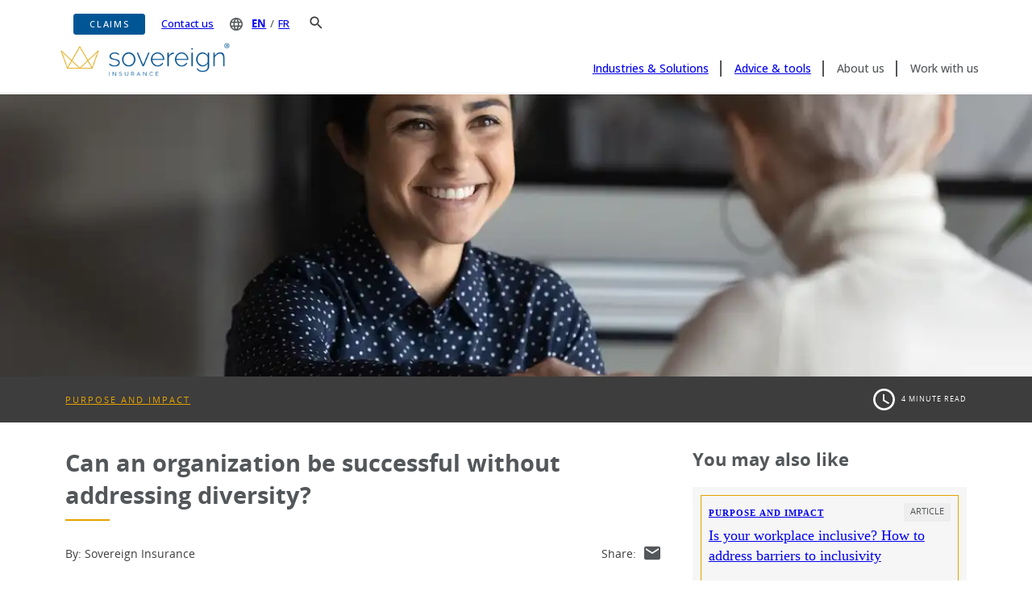

--- FILE ---
content_type: text/html; charset=utf-8
request_url: https://www.sovereigninsurance.ca/advice-and-tools/purpose-and-impact/can-an-organization-be-successful-without-addressing-diversity
body_size: 60002
content:
<!DOCTYPE html><html lang="en"><head><meta charSet="utf-8"/><title>Can an organization be successful without addressing diversity? | Sovereign Insurance</title><meta name="generator" content="Agility CMS"/><meta name="agility_timestamp" content="1/21/2026, 5:59:06 AM"/><meta name="viewport" content="initial-scale=1.0, width=device-width"/><meta name="description" content=""/><meta name="keywords" content=""/><link rel="icon" type="image/png" href="/assets/icons/favicon.png"/><link rel="canonical" href="https://www.sovereigninsurance.ca/advice-and-tools/purpose-and-impact/can-an-organization-be-successful-without-addressing-diversity"/><meta name="next-head-count" content="9"/><link rel="preload" href="/_next/static/media/f071ed88561119ca-s.p.woff2" as="font" type="font/woff2" crossorigin="anonymous" data-next-font="size-adjust"/><link rel="preload" href="/_next/static/media/f0a6edca5b08e53f-s.p.woff2" as="font" type="font/woff2" crossorigin="anonymous" data-next-font="size-adjust"/><link rel="preload" href="/_next/static/media/a8a40e881fc7fa1e-s.p.woff2" as="font" type="font/woff2" crossorigin="anonymous" data-next-font="size-adjust"/><link rel="preload" href="/_next/static/media/17a7ce7bad3a0dd9-s.p.woff2" as="font" type="font/woff2" crossorigin="anonymous" data-next-font="size-adjust"/><link rel="preload" href="/_next/static/media/a0db875ca29ab129-s.p.woff2" as="font" type="font/woff2" crossorigin="anonymous" data-next-font="size-adjust"/><link rel="preload" href="/_next/static/css/ffab3f6f5c55af86.css" as="style"/><link rel="stylesheet" href="/_next/static/css/ffab3f6f5c55af86.css" data-n-g=""/><link rel="preload" href="/_next/static/css/74192fc6bcbd13e7.css" as="style"/><link rel="stylesheet" href="/_next/static/css/74192fc6bcbd13e7.css" data-n-p=""/><noscript data-n-css=""></noscript><script defer="" nomodule="" src="/_next/static/chunks/polyfills-42372ed130431b0a.js"></script><script src="/_next/static/chunks/webpack-6ef43a8d4a395f49.js" defer=""></script><script src="/_next/static/chunks/framework-49c6cecf1f6d5795.js" defer=""></script><script src="/_next/static/chunks/main-bc4729e28440d7eb.js" defer=""></script><script src="/_next/static/chunks/pages/_app-c2210631517dc675.js" defer=""></script><script src="/_next/static/chunks/7f0c75c1-74d82c76123cd00a.js" defer=""></script><script src="/_next/static/chunks/0b308cfb-21ebf1f18bd2366c.js" defer=""></script><script src="/_next/static/chunks/48c79778-938abf2162b62321.js" defer=""></script><script src="/_next/static/chunks/65291039-882ec5a7f536bc0b.js" defer=""></script><script src="/_next/static/chunks/13b8a98b-eb3b89279b2147f1.js" defer=""></script><script src="/_next/static/chunks/b4bda251-5c32890df8dd9673.js" defer=""></script><script src="/_next/static/chunks/546-d42efb88f8b38cee.js" defer=""></script><script src="/_next/static/chunks/26-ad3ea1145c6b4eb5.js" defer=""></script><script src="/_next/static/chunks/pages/%5B...slug%5D-b2bc2d7c784f166e.js" defer=""></script><script src="/_next/static/BZHdwv_0pFJfV4va_9Qjf/_buildManifest.js" defer=""></script><script src="/_next/static/BZHdwv_0pFJfV4va_9Qjf/_ssgManifest.js" defer=""></script>
<script>(window.BOOMR_mq=window.BOOMR_mq||[]).push(["addVar",{"rua.upush":"false","rua.cpush":"false","rua.upre":"false","rua.cpre":"false","rua.uprl":"false","rua.cprl":"false","rua.cprf":"false","rua.trans":"","rua.cook":"false","rua.ims":"false","rua.ufprl":"false","rua.cfprl":"false","rua.isuxp":"false","rua.texp":"norulematch","rua.ceh":"false","rua.ueh":"false","rua.ieh.st":"0"}]);</script>
                              <script>!function(e){var n="https://s.go-mpulse.net/boomerang/";if("False"=="True")e.BOOMR_config=e.BOOMR_config||{},e.BOOMR_config.PageParams=e.BOOMR_config.PageParams||{},e.BOOMR_config.PageParams.pci=!0,n="https://s2.go-mpulse.net/boomerang/";if(window.BOOMR_API_key="7K8AM-Q9DHP-4JT7T-3W7N8-WBZD8",function(){function e(){if(!r){var e=document.createElement("script");e.id="boomr-scr-as",e.src=window.BOOMR.url,e.async=!0,o.appendChild(e),r=!0}}function t(e){r=!0;var n,t,a,i,d=document,O=window;if(window.BOOMR.snippetMethod=e?"if":"i",t=function(e,n){var t=d.createElement("script");t.id=n||"boomr-if-as",t.src=window.BOOMR.url,BOOMR_lstart=(new Date).getTime(),e=e||d.body,e.appendChild(t)},!window.addEventListener&&window.attachEvent&&navigator.userAgent.match(/MSIE [67]\./))return window.BOOMR.snippetMethod="s",void t(o,"boomr-async");a=document.createElement("IFRAME"),a.src="about:blank",a.title="",a.role="presentation",a.loading="eager",i=(a.frameElement||a).style,i.width=0,i.height=0,i.border=0,i.display="none",o.appendChild(a);try{O=a.contentWindow,d=O.document.open()}catch(_){n=document.domain,a.src="javascript:var d=document.open();d.domain='"+n+"';void 0;",O=a.contentWindow,d=O.document.open()}if(n)d._boomrl=function(){this.domain=n,t()},d.write("<bo"+"dy onload='document._boomrl();'>");else if(O._boomrl=function(){t()},O.addEventListener)O.addEventListener("load",O._boomrl,!1);else if(O.attachEvent)O.attachEvent("onload",O._boomrl);d.close()}function a(e){window.BOOMR_onload=e&&e.timeStamp||(new Date).getTime()}if(!window.BOOMR||!window.BOOMR.version&&!window.BOOMR.snippetExecuted){window.BOOMR=window.BOOMR||{},window.BOOMR.snippetStart=(new Date).getTime(),window.BOOMR.snippetExecuted=!0,window.BOOMR.snippetVersion=14,window.BOOMR.url=n+"7K8AM-Q9DHP-4JT7T-3W7N8-WBZD8";var i=document.currentScript||document.getElementsByTagName("script")[0],o=i.parentNode,r=!1,d=document.createElement("link");if(d.relList&&"function"==typeof d.relList.supports&&d.relList.supports("preload")&&"as"in d)window.BOOMR.snippetMethod="p",d.href=window.BOOMR.url,d.rel="preload",d.as="script",d.addEventListener("load",e),d.addEventListener("error",function(){t(!0)}),setTimeout(function(){if(!r)t(!0)},3e3),BOOMR_lstart=(new Date).getTime(),o.appendChild(d);else t(!1);if(window.addEventListener)window.addEventListener("load",a,!1);else if(window.attachEvent)window.attachEvent("onload",a)}}(),"".length>0)if(e&&"performance"in e&&e.performance&&"function"==typeof e.performance.setResourceTimingBufferSize)e.performance.setResourceTimingBufferSize();!function(){if(BOOMR=e.BOOMR||{},BOOMR.plugins=BOOMR.plugins||{},!BOOMR.plugins.AK){var n=""=="true"?1:0,t="",a="aoavu2yxhzcfg2lqug6q-f-f89202dd8-clientnsv4-s.akamaihd.net",i="false"=="true"?2:1,o={"ak.v":"39","ak.cp":"751924","ak.ai":parseInt("401117",10),"ak.ol":"0","ak.cr":9,"ak.ipv":4,"ak.proto":"h2","ak.rid":"b002453b","ak.r":47358,"ak.a2":n,"ak.m":"a","ak.n":"essl","ak.bpcip":"3.129.90.0","ak.cport":53970,"ak.gh":"23.208.24.231","ak.quicv":"","ak.tlsv":"tls1.3","ak.0rtt":"","ak.0rtt.ed":"","ak.csrc":"-","ak.acc":"","ak.t":"1768989117","ak.ak":"hOBiQwZUYzCg5VSAfCLimQ==rXJ/1ZuPJ5Yyc/VVjOwrc2KuYamEb79s/+7BoBBCWt2INwfoOTQ4W/ULv52T0f0i/TdN4w9oxZFRCcB7aDEkzvCOoYSrwhhMVbb68T47/c/VKbheK+II2uZ43gux/BRvWowG5T7m4/6NTf2BLnsQFseolXAuvyvE0n7av3CcjnL9bDqQYHJklznCsy30FlaJjOIPNggY8IkWJThBKaX2B4+HBRCffzobXlGimesUyAH0311zpbIT+vcs+9WPkLolmPLZI7LAiSiVkpZccKzchTT9NfV7jf2ykFvK2VvEv00RQ9QyIY6pmqg+tSlsJgdin/vPYc45haIjxjOIshocDG5Tq69524LuOU3bKAyQ3o9vloUztku3gbgfVWpJ95R8eprnb/WWm4XNPqa+zc4gRctR7ru4M/TQzFl9sTLES/8=","ak.pv":"84","ak.dpoabenc":"","ak.tf":i};if(""!==t)o["ak.ruds"]=t;var r={i:!1,av:function(n){var t="http.initiator";if(n&&(!n[t]||"spa_hard"===n[t]))o["ak.feo"]=void 0!==e.aFeoApplied?1:0,BOOMR.addVar(o)},rv:function(){var e=["ak.bpcip","ak.cport","ak.cr","ak.csrc","ak.gh","ak.ipv","ak.m","ak.n","ak.ol","ak.proto","ak.quicv","ak.tlsv","ak.0rtt","ak.0rtt.ed","ak.r","ak.acc","ak.t","ak.tf"];BOOMR.removeVar(e)}};BOOMR.plugins.AK={akVars:o,akDNSPreFetchDomain:a,init:function(){if(!r.i){var e=BOOMR.subscribe;e("before_beacon",r.av,null,null),e("onbeacon",r.rv,null,null),r.i=!0}return this},is_complete:function(){return!0}}}}()}(window);</script></head><body><div id="__next"><main class="__className_0f68fd"><!--$--><noscript><iframe src="https://www.googletagmanager.com/ns.html?id=GTM-P5K3HQ5" height="0" width="0" style="display:none;visibility:hidden"></iframe></noscript><!--/$--><div id="site-wrapper" test-id="site-wrapper-test"><div id="site"><div><header class="style_header_bar__6w5Pw"><div class="container"><div class="accessibility-skip-link"><div class="skip-links"><a href="#main-body" aria-label="Skip to main content"></a></div></div><nav aria-label="Top Menu" class="style_top_menu__1i_Tx"><ul><li><a class="custom-btn blue-btn medium-btn" href="/claims">Claims</a></li><li><a class="style_contact__PzLRK" href="/contact-us">Contact us</a></li><li class="style_language_select__6z0Xz"><img alt="Language Icon" loading="lazy" width="16" height="16" decoding="async" data-nimg="1" class="style_icon__c_skF" style="color:transparent" srcSet="/_next/image?url=%2Fassets%2Ficons%2Flang-icon.png&amp;w=16&amp;q=75 1x, /_next/image?url=%2Fassets%2Ficons%2Flang-icon.png&amp;w=32&amp;q=75 2x" src="/_next/image?url=%2Fassets%2Ficons%2Flang-icon.png&amp;w=32&amp;q=75"/><a class="style_active__qs3OW" href="/advice-and-tools/purpose-and-impact/can-an-organization-be-successful-without-addressing-diversity">EN</a>/<a aria-label="Passer en Français" title="Passer en Français" class="style_inactive__1ox_b" href="https://www.souveraineassurance.ca/advice-and-tools/purpose-and-impact/can-an-organization-be-successful-without-addressing-diversity">FR</a></li><li class="style_search_icon_header__S0r5y" role="button" aria-label="Search Icon" tabindex="0"><img alt="Search Icon" loading="lazy" width="16" height="16" decoding="async" data-nimg="1" style="color:transparent" src="/assets/icons/icon_search.svg"/></li></ul></nav><div class="style_main_menu__BkPBL"><img alt="Search Icon" loading="lazy" width="28" height="28" decoding="async" data-nimg="1" class="style_search_mobile__0sC16" style="color:transparent" src="/assets/icons/icon_search.svg"/><a href="/"><img data-testid="site-logo" alt="soverereign insurance" loading="lazy" width="321" height="64" decoding="async" data-nimg="1" class="style_logo__UOBCp" style="color:transparent" srcSet="https://cdn-ca.aglty.io/sovereign-1/global/header/Sovereign_Primary_RGB.svg?q=100&amp;w=321 1x, https://cdn-ca.aglty.io/sovereign-1/global/header/Sovereign_Primary_RGB.svg?q=100&amp;w=321 2x" src="https://cdn-ca.aglty.io/sovereign-1/global/header/Sovereign_Primary_RGB.svg?q=100&amp;w=321"/></a><div class="style_hamburger_container__m_PxR"><button class="style_hamburger__7TyRK null" aria-label="Menu"><div class="style_ham_bar__R0UFh style_top_bar__bqXdu"></div><div class="style_ham_bar__R0UFh style_mid_bar__g4MfR"></div><div class="style_ham_bar__R0UFh style_mid_bar__g4MfR"></div><div class="style_ham_bar__R0UFh style_bot_bar___FkWF"></div></button></div><nav aria-label="Main Menu"><ul><li aria-label="Industries &amp; Solutions"><a href="/industries-and-solutions">Industries &amp; Solutions</a></li><li aria-label="Advice &amp; tools"><a href="/advice-and-tools">Advice &amp; tools</a></li><li aria-label="About us"><span role="button" tabindex="0">About us</span></li><li aria-label="Work with us"><span role="button" tabindex="0">Work with us</span></li></ul></nav></div></div><div class="style_sub_navigation__icylm style_inactive__1ox_b"><div class="container"><div class="style_sub_nav__gr4JT style_inactive__1ox_b"><div class="style_group__ef1Vt"><div class="style_group_heading__rqiHT">Industries</div><ul><li><a href="/industries-and-solutions/manufacturing">Manufacturing</a></li><li><a href="/industries-and-solutions/construction">Construction and Contracting</a></li><li><a href="/industries-and-solutions/wholesale-warehousing-and-transportation">Wholesale, Warehousing and Transportation</a></li><li><a href="/industries-and-solutions/energy-and-resources">Energy &amp; Resources</a></li></ul></div><div class="style_group__ef1Vt"><div class="style_group_heading__rqiHT">Solutions</div><div class="style_grid__dJQ6e"><ul><li><a href="/industries-and-solutions/automobile-insurance">Automobile</a></li><li><a href="/industries-and-solutions/management-liability">Management Liability</a></li><li><a href="/industries-and-solutions/equipment-breakdown">Equipment Breakdown</a></li><li><a href="/industries-and-solutions/liability">Liability</a></li></ul><ul><li><a href="/industries-and-solutions/professional-liability">Professional Liability</a></li><li><a href="/industries-and-solutions/property">Property</a></li><li><a href="/industries-and-solutions/technology-and-cyber">Technology and Cyber</a></li><li><a href="/industries-and-solutions/cross-border">Cross Border Facility</a></li></ul></div></div><div class="style_group__ef1Vt"><div class="style_group_heading__rqiHT">Services</div><ul><li><a href="/claims">Claims</a></li><li><a href="/industries-and-solutions/services/risk-engineering">National Risk Engineering Services</a></li></ul></div></div><div class="style_sub_nav__gr4JT style_inactive__1ox_b"><div class="style_group__ef1Vt"><div class="style_group_heading__rqiHT">About us</div><ul><li><a href="/about-us">About us</a></li><li><a href="/diversityinclusionjourney">Diversity and Inclusion</a></li><li><a href="/newsroom">Newsroom</a></li></ul></div><div class="style_group__ef1Vt"><div class="style_group_heading__rqiHT">Our Team</div><ul><li><a href="/our-team/senior-executive-team">Senior Executive Team</a></li><li><a href="/our-team/calgary">Calgary</a></li><li><a href="/our-team/halifax">Halifax</a></li><li><a href="/our-team/montreal">Montreal</a></li><li><a href="/our-team/toronto">Toronto</a></li><li><a href="/our-team/vancouver">Vancouver</a></li><li><a href="/our-team/winnipeg">Winnipeg</a></li></ul></div></div><div class="style_sub_nav__gr4JT style_inactive__1ox_b"><div class="style_group__ef1Vt"><div class="style_group_heading__rqiHT">Partner with us</div><ul><li><a href="/partner-with-us">Partner with Sovereign</a></li><li><a href="/partner-with-us/commission-disclosure">Commission Disclosure</a></li><li><a href="/partner-with-us/commission-schedule">Commission Schedule</a></li></ul></div><div class="style_group__ef1Vt"><div class="style_group_heading__rqiHT">Careers</div><ul><li><a href="/partner-with-us/careers">Careers</a></li><li><a href="/partner-with-us/your-experience-at-sovereign">Your Experience at Sovereign</a></li></ul></div></div></div></div><div class="style_mobile_nav___gP5L null"><div class="style_scrollable__O200B"><ul><li class="style_highlight__krv5v"><a href="/claims">Claims</a></li><li><a class="style_inactive__1ox_b" href="/industries-and-solutions">Industries &amp; Solutions</a><div class="style_expand_icon__3D3no style_inactive__1ox_b"><div class="style_expand_icon_bar__H4SiA"></div><div class="style_expand_icon_bar__H4SiA"></div></div><div class="style_mobile_group__cw5YX style_inactive__1ox_b"><ul><li><a class="style_inactive__1ox_b" href="/">Industries</a><div class="style_expand_icon__3D3no style_inactive__1ox_b"><div class="style_expand_icon_bar__H4SiA"></div><div class="style_expand_icon_bar__H4SiA"></div></div><div class="style_sub_list__tk7Fb style_inactive__1ox_b"><ul><li><a href="/industries-and-solutions/manufacturing">Manufacturing</a></li><li><a href="/industries-and-solutions/construction">Construction and Contracting</a></li><li><a href="/industries-and-solutions/wholesale-warehousing-and-transportation">Wholesale, Warehousing and Transportation</a></li><li><a href="/industries-and-solutions/energy-and-resources">Energy &amp; Resources</a></li></ul></div></li><li><a class="style_inactive__1ox_b" href="/">Solutions</a><div class="style_expand_icon__3D3no style_inactive__1ox_b"><div class="style_expand_icon_bar__H4SiA"></div><div class="style_expand_icon_bar__H4SiA"></div></div><div class="style_sub_list__tk7Fb style_inactive__1ox_b"><ul><li><a href="/industries-and-solutions/automobile-insurance">Automobile</a></li><li><a href="/industries-and-solutions/management-liability">Management Liability</a></li><li><a href="/industries-and-solutions/equipment-breakdown">Equipment Breakdown</a></li><li><a href="/industries-and-solutions/liability">Liability</a></li><li><a href="/industries-and-solutions/professional-liability">Professional Liability</a></li><li><a href="/industries-and-solutions/property">Property</a></li><li><a href="/industries-and-solutions/technology-and-cyber">Technology and Cyber</a></li><li><a href="/industries-and-solutions/cross-border">Cross Border Facility</a></li></ul></div></li><li><a class="style_inactive__1ox_b" href="/">Services</a><div class="style_expand_icon__3D3no style_inactive__1ox_b"><div class="style_expand_icon_bar__H4SiA"></div><div class="style_expand_icon_bar__H4SiA"></div></div><div class="style_sub_list__tk7Fb style_inactive__1ox_b"><ul><li><a href="/claims">Claims</a></li><li><a href="/industries-and-solutions/services/risk-engineering">National Risk Engineering Services</a></li></ul></div></li></ul></div></li><li><a href="/advice-and-tools">Advice &amp; tools</a></li><li><div class="style_inactive__1ox_b"><div class="style_group_heading__rqiHT">About us</div></div><div class="style_expand_icon__3D3no style_inactive__1ox_b"><div class="style_expand_icon_bar__H4SiA"></div><div class="style_expand_icon_bar__H4SiA"></div></div><div class="style_mobile_group__cw5YX style_inactive__1ox_b"><ul><li><a class="style_inactive__1ox_b" href="/">About us</a><div class="style_expand_icon__3D3no style_inactive__1ox_b"><div class="style_expand_icon_bar__H4SiA"></div><div class="style_expand_icon_bar__H4SiA"></div></div><div class="style_sub_list__tk7Fb style_inactive__1ox_b"><ul><li><a href="/about-us">About us</a></li><li><a href="/diversityinclusionjourney">Diversity and Inclusion</a></li><li><a href="/newsroom">Newsroom</a></li></ul></div></li><li><a class="style_inactive__1ox_b" href="/">Our Team</a><div class="style_expand_icon__3D3no style_inactive__1ox_b"><div class="style_expand_icon_bar__H4SiA"></div><div class="style_expand_icon_bar__H4SiA"></div></div><div class="style_sub_list__tk7Fb style_inactive__1ox_b"><ul><li><a href="/our-team/senior-executive-team">Senior Executive Team</a></li><li><a href="/our-team/calgary">Calgary</a></li><li><a href="/our-team/halifax">Halifax</a></li><li><a href="/our-team/montreal">Montreal</a></li><li><a href="/our-team/toronto">Toronto</a></li><li><a href="/our-team/vancouver">Vancouver</a></li><li><a href="/our-team/winnipeg">Winnipeg</a></li></ul></div></li></ul></div></li><li><a class="style_inactive__1ox_b" href="/">Work with us</a><div class="style_expand_icon__3D3no style_inactive__1ox_b"><div class="style_expand_icon_bar__H4SiA"></div><div class="style_expand_icon_bar__H4SiA"></div></div><div class="style_mobile_group__cw5YX style_inactive__1ox_b"><ul><li><a class="style_inactive__1ox_b" href="/">Partner with us</a><div class="style_expand_icon__3D3no style_inactive__1ox_b"><div class="style_expand_icon_bar__H4SiA"></div><div class="style_expand_icon_bar__H4SiA"></div></div><div class="style_sub_list__tk7Fb style_inactive__1ox_b"><ul><li><a href="/partner-with-us">Partner with Sovereign</a></li><li><a href="/partner-with-us/commission-disclosure">Commission Disclosure</a></li><li><a href="/partner-with-us/commission-schedule">Commission Schedule</a></li></ul></div></li><li><a class="style_inactive__1ox_b" href="/">Careers</a><div class="style_expand_icon__3D3no style_inactive__1ox_b"><div class="style_expand_icon_bar__H4SiA"></div><div class="style_expand_icon_bar__H4SiA"></div></div><div class="style_sub_list__tk7Fb style_inactive__1ox_b"><ul><li><a href="/partner-with-us/careers">Careers</a></li><li><a href="/partner-with-us/your-experience-at-sovereign">Your Experience at Sovereign</a></li></ul></div></li></ul></div></li><li><a href="/contact-us">Contact us</a></li><li><div class="style_language_select__6z0Xz"><img alt="Language Icon" loading="lazy" width="16" height="16" decoding="async" data-nimg="1" class="style_icon__c_skF" style="color:transparent" srcSet="/_next/image?url=%2Fassets%2Ficons%2Fwhite-lang-icon.png&amp;w=16&amp;q=75 1x, /_next/image?url=%2Fassets%2Ficons%2Fwhite-lang-icon.png&amp;w=32&amp;q=75 2x" src="/_next/image?url=%2Fassets%2Ficons%2Fwhite-lang-icon.png&amp;w=32&amp;q=75"/><a role="button" class="style_selected__gYONL" href="/advice-and-tools/purpose-and-impact/can-an-organization-be-successful-without-addressing-diversity">EN</a>/<a role="button" aria-label="Passer en Français" title="Passer en Français" class="" href="https://www.souveraineassurance.ca/advice-and-tools/purpose-and-impact/can-an-organization-be-successful-without-addressing-diversity">FR</a></div></li></ul></div></div><div class="style_search_container__iyWy0 null"><div class="container"><div class="style_search_header__V3WwL"><span>Search Sovereign</span><button class="style_close_button__UT23Q" aria-label="Close Search"><div class="style_ham_bar__vkYiI style_top_bar__bdfxC"></div><div class="style_ham_bar__vkYiI style_mid_bar__XT_1p"></div><div class="style_ham_bar__vkYiI style_mid_bar__XT_1p"></div><div class="style_ham_bar__vkYiI style_bot_bar__XImi0"></div></button></div><div class="style_search__yya0k"><input type="text" id="term" name="term" title="search" minLength="4" maxLength="100" required="" pattern="[a-zA-Z0-9]+[a-zA-Z0-9 ]+" placeholder="Enter your search here"/><div tabindex="0" role="button" class="style_search_button__1lg3R"><img alt="Search Icon" loading="lazy" width="20" height="20" decoding="async" data-nimg="1" style="color:transparent" src="/assets/icons/icon_search.svg"/></div></div></div></div></header><div id="main-body"><div class="style_advice_tool_page__jmyHm"><h1>Can an organization be successful without addressing diversity?</h1><div class="style_banner_container__4exah"><div class="style_banner__1T4Ro
                style_bannerLarge__rW8Hy" style="background-image:url(&#x27;https://files.sovereigninsurance.ca/advice-and-tools/purpose-and-impact/2023/Can an Organization be successful without Addressing Diversity.jpg?w=1200&amp;h=400&amp;q=60&amp;format=auto&#x27;)"></div><div class="style_tags_container__7cBrJ"><div class="container"><div class="style_flex__tnEm8"><div class="style_tag__rmQpi"><a href="/advice-and-tools/purpose-and-impact">Purpose And Impact</a></div><div class="style_time__T1VYv"><img alt="" loading="lazy" width="27" height="27" decoding="async" data-nimg="1" style="color:transparent" src="/assets/icons/clock-white.svg"/>4<!-- --> <!-- --> minute read</div></div></div></div></div><div class="container"><div class="style_content___33E6"><div class="style_grid__kgz7_"><div class="style_advice_tool__D7_IS"><h2>Can an organization be successful without addressing diversity?</h2><div class="style_underline__2Og7D"></div><div class="style_author_container__8Qf6u"><p>By:<!-- --> <!-- -->Sovereign Insurance</p><div class="style_share__dpDM2">Share<!-- -->:<a href="mailto:?subject=Can an organization be successful without addressing diversity?&amp;body=https://www.sovereigninsurance.ca/advice-and-tools/purpose-and-impact/can-an-organization-be-successful-without-addressing-diversity"><img alt="mail icon" loading="lazy" width="20" height="20" decoding="async" data-nimg="1" class="style_icon__1IBhZ" style="color:transparent" srcSet="/assets/icons/mail-icon.svg?q=60&amp;w=20 1x, /assets/icons/mail-icon.svg?q=60&amp;w=20 2x" src="/assets/icons/mail-icon.svg?q=60&amp;w=20"/></a></div></div><div class="style_body__eTPRq"><p><span>Over the past couple of years, &ldquo;business as usual&rdquo; has been upended. But it&rsquo;s not just about the shift to remote work and hybrid models. Organizations across sectors have a heightened focus on diversity and inclusion, as they respond to a moral imperative to take action and recognize the advantages of a more diverse workplace.&nbsp;</span><span><br /></span><br /><span>The insurance sector is among those embracing change. In a 2022 Canadian Underwriter Diversity and Inclusion survey, sponsored by Sovereign Insurance, an overwhelming majority of brokers (91%) agree they must address diversity to be a successful business. And nearly all (98%) agree that a diverse and inclusive workplace brings benefits.&nbsp;</span><br /><br /><span>The top advantages cited by brokers include: positive workplace culture (63%); more diverse perspectives (51%); understand clients/those we serve better (41%); and a greater sense of inclusion for employees and clients (37%).</span><span><br /></span><br /><span>When it comes to bottom-line benefits, numerous studies support the notion that diverse organizations are more effective and perform better financially. For example, a 2021 report from BofA Global Research shows that diversity supports stronger revenue-generating potential, as well as improved customer acquisition and increased capacity for innovation.<sup>1</sup> A 2020 report from McKinsey &amp; Company found that the business case for diversity remains robust, but also that the relationship between diversity on executive teams and the likelihood of financial outperformance has strengthened over time.<sup>2</sup></span><br /><br /><span>What are the downfalls to not supporting a diverse culture? In the Canadian Underwriter/Sovereign Insurance survey, brokers identified the biggest threats if their organizations don&rsquo;t address diversity. The top threats are: losing good employees (47%); losing access to the best new talent (46%); reputational risk and image management (32%); and the risk of homogeneity or groupthink (30%).&nbsp;</span><span><br /></span><br /><span>Challenges attracting and retaining employees are particularly problematic for the insurance industry, as the sector is already experiencing talent shortages. In a PwC survey, 86% of the 122 respondents working in the insurance industry said an employer&rsquo;s policy on diversity, equity and inclusion is a deciding factor in choosing a new job. <sup>3</sup> Globally, these factors are a rising trend for employees across sectors. PwC states that employees want to work for companies that have a clear purpose, encourage diversity and inclusion, and hold themselves accountable for matching words with action.<sup>4</sup></span><span><br /></span><br /><span>Having a diverse workplace also provides the right foundation for building relationships with business partners and clients, which is essential in the insurance sector. Without a diverse workplace, carriers and brokers may be challenged to genuinely understand the experiences and perspectives of different groups when trying to build relationships and conduct business.&nbsp;</span><br /><br /><span>Studies also show that diversity is a key driver of innovation. When diverse teams come together&mdash;with differences ranging from culture and gender to life experiences and viewpoints&mdash;they are more likely to come up with creative, innovative ideas. Diverse teams are also shown to be better at making decisions and bringing ideas to life. <sup>5</sup>&nbsp;</span><br /><br /><span>In the insurance sector, innovation is now a top priority, as the industry transforms through technology and adapts to new and emerging risks. Carriers and brokers alike can leverage diverse teams to encourage innovation, creativity and problem-solving as the sector undergoes this shift.&nbsp;</span><br /><br /><span>While the benefits of having a diverse and inclusive workplace are clear, this is not to say an organization without it will fail. However, those that embrace diversity and inclusion will have a significant edge. The more an organization makes room for everyone at the table, the more successful it will be.&nbsp;</span><br /><span><br /></span><br /><span>This article is part one in a series on diversity and inclusion. Stay tuned for the next installment and more results from the Canadian Underwriter Diversity and Inclusion Survey, sponsored by Sovereign Insurance.</span><br /><span><br /></span><span><br /></span><br /><span><sup>1</sup> BofA Global Research, &ldquo;Everybody Counts! Diversity &amp; Inclusion Primer,&rdquo; March 2021</span><br /><span><sup>2 </sup>McKinsey &amp; Company, &ldquo;<a href="https://www.mckinsey.com/featured-insights/diversity-and-inclusion/diversity-wins-how-inclusion-matters" target="_blank" rel="noopener">Diversity wins: How inclusion matters,</a>&rdquo; May 19, 2020</span><br /><span><sup>3</sup> Canadian Underwriter, &ldquo;<a href="https://www.canadianunderwriter.ca/insurance/why-insurers-should-be-active-diversity-allies-1004211871/" target="_self">Why insurers should be active diversity allies</a>,&rdquo; Sept. 1, 2021</span><br /><span><sup>4</sup> PwC, &ldquo;<a href="https://www.pwc.com/gx/en/issues/upskilling/hopes-and-fears.html" target="_blank" rel="noopener">Hopes and fears 2021</a>,&rdquo; 2021</span><br /><span><sup>5</sup> Great Place to Work, &ldquo;<a href="https://www.greatplacetowork.com/resources/blog/why-diverse-and-inclusive-teams-are-the-new-engines-of-innovation" target="_blank" rel="noopener">Why diverse and inclusive teams are the new engines of innovation,</a>&rdquo; June 11, 2020</span></p></div><div class="style_back__iU6dd">BACK</div></div><div><div class="style_related_items__DdwHO"><h3>You may also like</h3><div class="style_item__Vbq_O"><div class="style_frame___EVp0"></div><div class="style_top__ZjjkK"><div class="style_categories__v3o79"><div class="style_title__5v0tU"><div><a href="/advice-and-tools/purpose-and-impact">Purpose And Impact</a></div></div><div><div class="style_taxonomy__WWHyY">Article</div></div></div><div class="style_body__eTPRq"><div class="style_heading__da9k9"><a title="Is your workplace inclusive? How to address barriers to inclusivity" href="/advice-and-tools/purpose-and-impact/is-your-workplace-inclusive">Is your workplace inclusive? How to address barriers to inclusivity</a></div><div class="style_details__FN8mr"><div>Sovereign Insurance</div><div>4<!-- --> <!-- --> minute read</div></div></div></div><a title="Is your workplace inclusive? How to address barriers to inclusivity" href="/advice-and-tools/purpose-and-impact/is-your-workplace-inclusive"><div class="style_image_container__CfoBW"><img alt="A diverse group of people working in a bright office. One man is in a wheelchair." loading="lazy" width="800" height="300" decoding="async" data-nimg="1" style="color:transparent;width:100%;height:100%;object-fit:cover" srcSet="https://cdn-ca.aglty.io/sovereign-1/advice-and-tools/purpose-and-impact/2022/Is your workplace Inclusive.jpg?q=80&amp;w=800&amp;format=auto 1x, https://cdn-ca.aglty.io/sovereign-1/advice-and-tools/purpose-and-impact/2022/Is your workplace Inclusive.jpg?q=80&amp;w=800&amp;format=auto 2x" src="https://cdn-ca.aglty.io/sovereign-1/advice-and-tools/purpose-and-impact/2022/Is your workplace Inclusive.jpg?q=80&amp;w=800&amp;format=auto"/></div></a></div><div class="style_item__Vbq_O"><div class="style_frame___EVp0"></div><div class="style_top__ZjjkK"><div class="style_categories__v3o79"><div class="style_title__5v0tU"><div><a href="/advice-and-tools/purpose-and-impact">Purpose And Impact</a></div></div><div><div class="style_taxonomy__WWHyY">Article</div></div></div><div class="style_body__eTPRq"><div class="style_heading__da9k9"><a title="Why leadership teams are critical to workplace D&amp;I success | Featuring Jo-Anne Yanuziello" href="/advice-and-tools/purpose-and-impact/why-leadership-teams-are-critical-to-workplace-d-and-i-success">Why leadership teams are critical to workplace D&amp;I success | Featuring Jo-Anne Yanuziello</a></div><div class="style_details__FN8mr"><div>Sovereign Insurance</div><div>4<!-- --> <!-- --> minute read</div></div></div></div><a title="Why leadership teams are critical to workplace D&amp;I success | Featuring Jo-Anne Yanuziello" href="/advice-and-tools/purpose-and-impact/why-leadership-teams-are-critical-to-workplace-d-and-i-success"><div class="style_image_container__CfoBW"><img alt="A group of diverse coworkers are having a meeting in a boardroom" loading="lazy" width="800" height="300" decoding="async" data-nimg="1" style="color:transparent;width:100%;height:100%;object-fit:cover" srcSet="https://cdn-ca.aglty.io/sovereign-1/advice-and-tools/purpose-and-impact/2022/Why Leadership Teams are critical to workplace DI success Original.jpg?q=80&amp;w=800&amp;format=auto 1x, https://cdn-ca.aglty.io/sovereign-1/advice-and-tools/purpose-and-impact/2022/Why Leadership Teams are critical to workplace DI success Original.jpg?q=80&amp;w=800&amp;format=auto 2x" src="https://cdn-ca.aglty.io/sovereign-1/advice-and-tools/purpose-and-impact/2022/Why Leadership Teams are critical to workplace DI success Original.jpg?q=80&amp;w=800&amp;format=auto"/></div></a></div></div></div></div></div></div></div></div><footer class="style_footer__uOQhg"><div class="container"><div class="content"><a href="/advice-and-tools/purpose-and-impact/can-an-organization-be-successful-without-addressing-diversity#top"><img alt="go to top" loading="lazy" width="40" height="40" decoding="async" data-nimg="1" class="style_to_top_icon__yefSS" style="color:transparent" src="/assets/icons/arrow-up.svg"/></a><div class="style_grid__G6uMT"><div class="style_link_group__eG4aF"><div class="style_contact__iyu_0"><h3 class="serif">Contact Us</h3><ul><li><a href="/our-team/vancouver">Vancouver</a></li><li><a href="/our-team/calgary">Calgary</a></li><li><a href="/our-team/winnipeg">Winnipeg</a></li><li><a href="/our-team/toronto">Toronto</a></li><li><a href="/our-team/montreal">Montreal</a></li><li><a href="/our-team/halifax">Halifax</a></li></ul></div><div class="style_careers__5TXkc"><h3 class="serif">Careers</h3><ul><li><a href="/partner-with-us/careers">Career opportunities</a></li></ul></div><div><h3 class="serif">Quick Links</h3><ul><li><a href="/partner-with-us">Partner with us</a></li><li><a href="/claims">Make a claim</a></li></ul></div></div><div class="style_socials__38cJF"><h3 class="serif">Connect with us</h3><ul><li><a title="Linkedin" href="https://www.linkedin.com/company/sovereigninsurance"><img alt="Linkedin" loading="lazy" width="20" height="20" decoding="async" data-nimg="1" class="style_icon__Qldiw" style="color:transparent" srcSet="/_next/image?url=%2Fassets%2Ficons%2Flinkedin-icon.png&amp;w=32&amp;q=75 1x, /_next/image?url=%2Fassets%2Ficons%2Flinkedin-icon.png&amp;w=48&amp;q=75 2x" src="/_next/image?url=%2Fassets%2Ficons%2Flinkedin-icon.png&amp;w=48&amp;q=75"/></a></li></ul></div></div><div class="style_legal__Jd5Zo"><div><ul><li><a href="/consumer-information/privacy-policy-statement-and-disclosure">Privacy</a></li><li><a href="https://www.sovereigninsurance.ca/consumer-information/cookie-notice">Cookie Notice</a></li><li><a href="/consumer-information/terms-and-conditions">Legal</a></li><li><a href="/consumer-information">Consumer Info</a></li><li><a href="/consumer-information/accessibility-plan">Accessibility</a></li><li><a href="/consumer-information/security-at-sovereign">Security at Sovereign</a></li></ul></div><div class="style_copywrite__BKr8y"><p>© 2025 The Sovereign General Insurance Company is a member of The Co-operators group of companies. Sovereign® is a registered trademark of The Sovereign General Insurance Company.</p></div></div></div></div></footer></div></div></div></main></div><script id="__NEXT_DATA__" type="application/json">{"props":{"pageProps":{"sitemapNode":{"title":"Can an organization be successful without addressing diversity?","name":"can-an-organization-be-successful-without-addressing-diversity","pageID":36,"menuText":"Can an organization be successful without addressing diversity?","visible":{"menu":true,"sitemap":true},"path":"/advice-and-tools/purpose-and-impact/can-an-organization-be-successful-without-addressing-diversity","redirect":null,"isFolder":false,"contentID":491},"page":{"pageID":36,"name":"purpose-and-impact-dynamic","path":null,"title":"purpose-and-impact-dynamic","menuText":"purpose-and-impact-dynamic","pageType":"dynamic","templateName":"MainTemplate","redirectUrl":"","securePage":false,"excludeFromOutputCache":false,"visible":{"menu":true,"sitemap":true},"seo":{"metaDescription":"","metaKeywords":"","metaHTML":"","menuVisible":null,"sitemapVisible":null},"scripts":{"excludedFromGlobal":false,"top":null,"bottom":null},"dynamic":{"referenceName":"tools","fieldName":null,"titleFormula":"##Title##","menuTextFormula":"##Title##","pageNameFormula":"##Slug##","visibleOnMenu":true,"visibleOnSitemap":true},"properties":{"state":2,"modified":"2023-10-11T15:38:53.447","versionID":1205},"zones":{"MainContentZone":[{"module":"AdviceToolPage","item":{"contentID":617,"properties":{"state":2,"modified":"2023-10-11T15:38:53.937","versionID":1706,"referenceName":"hottopicdynamic_advicetoolpa2df0e7","definitionName":"AdviceToolPage","itemOrder":0},"fields":{}},"customData":{"imageGallery":[],"adviceToolsItems":[{"contentID":462,"properties":{"state":2,"modified":"2023-11-22T10:26:45.283","versionID":12809,"referenceName":"tools","definitionName":"AdviceTool","itemOrder":92},"fields":{"title":"Is your workplace inclusive? How to address barriers to inclusivity","slug":"is-your-workplace-inclusive","fullTitle":"Is your workplace inclusive? How to address barriers to inclusivity","datePublished":"2022-01-01T05:00:00+00:00","authorEyebrow":"By:","guestAuthor":"Sovereign Insurance","readTime":"4","body":"\u003cp\u003e\u003cspan\u003eOrganizations can hire for diversity, developing a workforce with a good mix of backgrounds, skills, cultures, and more. But the benefits of diversity are lost if employees don\u0026rsquo;t feel valued and heard in all their interactions at work. This is the inclusion side of the diversity and inclusion (D\u0026amp;I) coin.\u0026nbsp;\u003c/span\u003e\u003cbr /\u003e\u003cspan\u003e\u003cbr /\u003e\u003c/span\u003e\u003cspan\u003eMcKinsey \u0026amp; Company defines inclusion as the degree to which individuals feel their authentic selves are welcomed at work, enabling them to contribute in a meaningful and deliberate manner. In a 2020 global survey, McKinsey found that many employees have considered organizations\u0026rsquo; inclusiveness while making career decisions, yet nearly half of respondents don\u0026rsquo;t feel very included at their organizations.\u003csup\u003e\u003cstrong\u003e1\u003c/strong\u003e\u003c/sup\u003e\u003c/span\u003e\u003cbr /\u003e\u003cbr /\u003e\u003cspan\u003eAmong Canadian brokerages, research indicates there is room for improvement. In the 2022 Canadian Underwriter National Brokers Survey, sponsored by Sovereign Insurance, 26% of brokers say they feel disengaged at least sometimes as a result of experiencing some form of discrimination at work. In addition, nearly one quarter (24%) of brokers feel unseen\u0026mdash;a sentiment that is higher among women than men (31% versus 17%).\u0026nbsp;\u003cbr /\u003e\u003c/span\u003e\u003c/p\u003e\r\n\u003cp\u003e\u003cspan\u003eNotably, brokers working in organizations with a fully diverse senior leadership team experience unfair, negative, or adverse treatment at about half the rate of those with no diversity in leadership (12% versus 23%).\u0026nbsp;\u003c/span\u003e\u003cspan\u003e\u003cbr /\u003e\u003c/span\u003e\u003cbr /\u003e\u003cspan\u003eWhile many organizations are committed to building inclusive workplaces, they may encounter roadblocks along the way. Here\u0026rsquo;s a look at three common barriers to inclusion and how business leaders can address them:\u0026nbsp;\u003c/span\u003e\u003cspan\u003e\u003cbr /\u003e\u003c/span\u003e\u003cbr /\u003e\u003cspan\u003e\u003cstrong\u003e1. Microaggressions.\u003c/strong\u003e One of the biggest barriers to employees feeling included is one of the least obvious: microaggressions. Microaggressions are defined as \u0026ldquo;brief and commonplace daily verbal, behavioral, and environmental indignities, whether intentional or unintentional, that communicate hostile, derogatory, or negative slights and insults to marginalized individuals and groups.\u0026rdquo;\u003csup\u003e\u003cstrong\u003e2\u003c/strong\u003e\u003c/sup\u003e\u0026nbsp;\u003c/span\u003e\u003cspan\u003e\u003cbr /\u003e\u003c/span\u003e\u003cbr /\u003e\u003cspan\u003eSome examples are: a white colleague asking a Black colleague if they can touch their hair, which is inappropriate and offensive;\u003csup\u003e\u003cstrong\u003e3 \u003c/strong\u003e\u003c/sup\u003etelling a co-worker with disabilities they\u0026rsquo;re \u0026ldquo;inspiring,\u0026rdquo; which assumes they can\u0026rsquo;t accomplish as much as their able-bodied peers; and asking someone where they\u0026rsquo;re really from, implying they don\u0026rsquo;t belong.\u003csup\u003e\u003cstrong\u003e4\u0026nbsp;\u003c/strong\u003e\u003c/sup\u003e\u003c/span\u003e\u003cbr /\u003e\u003cbr /\u003e\u003cspan\u003eThese everyday slights may not be as overt as forms of discrimination like pay disparities and racial slurs, but they can add up to a lot of harm for employees. Experts say an accumulation of microaggressions can lead to low-self esteem, feelings of alienation, and mental health issues.\u003csup\u003e\u003cstrong\u003e5\u003c/strong\u003e\u003c/sup\u003e\u003c/span\u003e\u003cspan\u003e\u003cstrong\u003e\u003cbr /\u003e\u003c/strong\u003e\u003c/span\u003e\u003cbr /\u003e\u003cspan\u003e\u003cstrong\u003eHow to address this barrier\u003c/strong\u003e: Since many people don\u0026rsquo;t know they\u0026rsquo;re using microaggressions, creating awareness is the first step. Organizations can hold training sessions where employees learn about and discuss microaggressions at work. Not only can these sessions help raise awareness and minimize these behaviours, they can also inspire new policies that promote inclusiveness. It\u0026rsquo;s also recommended that employers have avenues that allow people to report incidences of microaggressions.\u003csup\u003e\u003cstrong\u003e6\u003c/strong\u003e\u0026nbsp;\u003c/sup\u003e\u0026nbsp;\u003c/span\u003e\u003cbr /\u003e\u003cbr /\u003e\u003cspan\u003e\u003cstrong\u003e2. Lack of diverse and inclusive leadership. \u003c/strong\u003eA lack of relatable role models in senior positions has a significant impact on inclusion. If the leadership team is entirely from one gender or race, for example, people who don\u0026rsquo;t share those traits are less likely to feel at home in the workplace. \u003csup\u003e\u003cstrong\u003e7\u003c/strong\u003e\u003c/sup\u003e\u0026nbsp;\u003c/span\u003e\u003cspan\u003e\u003cbr /\u003e\u003c/span\u003e\u003cbr /\u003e\u003cspan\u003eMcKinsey\u0026rsquo;s survey data suggest that both the presence of diverse leaders at an organization and an organization\u0026rsquo;s focus on inclusive leadership (for example, leaders empowering others) are correlated with individuals feeling included. When respondents say leaders at their organizations are diverse, they are 1.5 times more likely to feel very included than peers from organizations without diverse leaders. And whether or not an organization has diverse leadership, leaders\u0026rsquo; actions can nurture inclusion.\u003cstrong\u003e\u003csup\u003e8\u003c/sup\u003e\u003c/strong\u003e\u003c/span\u003e\u003cstrong\u003e\u003cbr /\u003e\u003c/strong\u003e\u003cbr /\u003e\u003cspan\u003e\u003ca href=\"https://www.sovereigninsurance.ca/advice-and-tools/purpose-and-impact/why-leadership-teams-are-critical-to-workplace-d-and-i-success\" target=\"\"\u003e\u003cspan\u003eSee: Why leadership teams are critical to workplace D\u0026amp;I success\u003c/span\u003e\u003cbr /\u003e\u003c/a\u003e\u003cbr /\u003e\u003c/span\u003e\u003cspan\u003e\u003cstrong\u003eHow to address this barrier\u003c/strong\u003e: As McKinsey notes, increasing the share of diverse leaders starts with increasing and retaining the numbers of employees from underrepresented groups across the organization. Putting forward multiple candidates from underrepresented groups for leadership positions, succession planning, and sponsorship programs can all help organizations achieve diverse leadership.\u003cstrong\u003e\u003csup\u003e9\u003c/sup\u003e\u003c/strong\u003e\u003c/span\u003e\u003cbr /\u003e\u003cbr /\u003e\u003cspan\u003eWhen it comes to inclusive leadership, self-awareness is key. Inclusive leaders are those who are aware of their own biases and actively seek and consider different perspectives in the workplace. They also ensure all team members are treated equitably, feel a sense of belonging and value, and have the support they need to reach their full potential.\u003cstrong\u003e\u003csup\u003e10\u003c/sup\u003e\u003c/strong\u003e\u003c/span\u003e\u003cbr /\u003e\u003cbr /\u003e\u003cspan\u003e\u003cstrong\u003e3. Bullying and harassment\u003c/strong\u003e. An inclusive culture is one that is respectful, and so it simply does not exist if bullying and harassment occur in the workplace. While it\u0026rsquo;s easy to assume the shift to remote work cut down on these negative behaviours, employees don\u0026rsquo;t need to be in the office to experience bullying and harassment. In fact, the informal nature of digital communications can compound the risks, as many employees feel traditional rules don\u0026rsquo;t apply online. \u003cstrong\u003e\u003csup\u003e11\u0026nbsp; \u003c/sup\u003e\u003c/strong\u003e\u0026nbsp;\u003c/span\u003e\u003cspan\u003e\u003cbr /\u003e\u003c/span\u003e\u003cbr /\u003e\u003cspan\u003eAccording to experts, some of the most common complaints being reported by remote teams are: offensive or hostile language; intimidation or inappropriate comments on various communication channels; gender harassment and racial intimidation; and feelings of exclusion or being overlooked in virtual meetings. \u003csup\u003e\u003cstrong\u003e12\u003c/strong\u003e\u003c/sup\u003e\u0026nbsp;\u003c/span\u003e\u003cbr /\u003e\u003cbr /\u003e\u003cspan\u003e\u003cstrong\u003eHow to address this barrier\u003c/strong\u003e: Diversity and inclusion strategies go hand-in-hand with bullying and harassment prevention policies. The Government of Canada outlines a number of practices for organizations including: set an example by behaving ethically and responsibly at all times; do not take part in or be silent about behaviour that qualifies as harassment or inappropriate behaviour; watch out for insults or derogatory jokes, even those that appear to be friendly teasing; and ask employees if they\u0026rsquo;re facing situations that make them feel unfairly treated or uncomfortable.\u003cstrong\u003e\u003csup\u003e13\u003c/sup\u003e\u003c/strong\u003e\u003c/span\u003e\u003cspan\u003e\u003cbr /\u003e\u003c/span\u003e\u003cbr /\u003e\u003cspan\u003eFor remote workers, business leaders should also communicate that, even in an online environment, there is zero tolerance for bullying and harassment. They should also be clear about reporting processes and disciplinary measures.\u003csup\u003e\u003cstrong\u003e14\u003c/strong\u003e\u003c/sup\u003e\u003c/span\u003e\u003cspan\u003e\u003cbr /\u003e\u003c/span\u003e\u003cbr /\u003e\u003cspan\u003eWhile we\u0026rsquo;ve only just scratched the surface, addressing these core barriers to inclusivity can help set a positive foundation to build upon. The next challenge is to develop a critical eye to identify more subtle barriers and to make a commitment to proactively foster an inclusive culture ongoing.\u0026nbsp;\u0026nbsp;\u003c/span\u003e\u003cbr /\u003e\u003cspan\u003e\u003cbr /\u003e\u003c/span\u003e\u003cbr /\u003e\u003cspan\u003e\u003cbr /\u003eSources\u003cbr /\u003e\u003c/span\u003e\u003cbr /\u003e\u003cspan\u003e\u003cstrong\u003e\u003csup\u003e1,8, 9 \u003c/sup\u003e\u003c/strong\u003eMcKinsey \u0026amp; Company, \u0026ldquo;\u003ca href=\"https://www.mckinsey.com/business-functions/people-and-organizational-performance/our-insights/understanding-organizational-barriers-to-a-more-inclusive-workplace\" target=\"_blank\" rel=\"noopener\"\u003eUnderstanding organizational barriers to a more inclusive workplace\u003c/a\u003e,\u0026rdquo; July 23, 2020\u003c/span\u003e\u003cbr /\u003e\u003cspan\u003e\u003cstrong\u003e\u003csup\u003e2\u003c/sup\u003e\u003c/strong\u003e Forbes, \u0026ldquo;\u003ca href=\"https://www.forbes.com/sites/stephaniesarkis/2020/06/15/lets-talk-about-racial-microaggressions-in-the-workplace/?sh=27101fc05d28\" target=\"_blank\" rel=\"noopener\"\u003eLet\u0026rsquo;s talk about racial microaggressions in the workplace\u003c/a\u003e,\u0026rdquo; June 15, 2020\u003c/span\u003e\u003cbr /\u003e\u003cspan\u003e\u003cstrong\u003e\u003csup\u003e3\u003c/sup\u003e\u003c/strong\u003e Diverse Educators, \u0026ldquo;\u003ca href=\"https://www.diverseeducators.co.uk/afro-hair-the-petting-microaggression/\"\u003eAfro Hair: The Petting Microaggression\u003c/a\u003e,\u0026rdquo; Sept. 9, 2021\u003c/span\u003e\u003cbr /\u003e\u003cspan\u003e\u003cstrong\u003e\u003csup\u003e4\u003c/sup\u003e\u003c/strong\u003e Business Insider, \u0026ldquo;\u003ca href=\"https://www.businessinsider.com/microaggression-unconscious-bias-at-work-2018-6\" target=\"_blank\" rel=\"noopener\"\u003eWhat is a microaggression?\u0026rdquo; 14 things people think are fine to say at work \u0026ndash; but are actually racist, sexist or offensive,\u003c/a\u003e\u0026rdquo; March 1, 2021\u003c/span\u003e\u003cbr /\u003e\u003cspan\u003e\u003csup\u003e\u003cstrong\u003e5\u003c/strong\u003e \u003c/sup\u003eBBC, \u0026ldquo;\u003ca href=\"https://www.bbc.com/worklife/article/20180406-the-tiny-ways-youre-offensive---and-you-dont-even-know-it\" target=\"_blank\" rel=\"noopener\"\u003eHow microaggressions cause lasting pain\u003c/a\u003e,\u0026rdquo; June 18, 2020\u0026nbsp;\u0026nbsp;\u003c/span\u003e\u003cbr /\u003e\u003cspan\u003e\u003cstrong\u003e\u003csup\u003e6\u003c/sup\u003e\u003c/strong\u003e Forbes, \u0026ldquo;\u003ca href=\"https://www.forbes.com/sites/forbescoachescouncil/2017/03/07/how-good-leadership-can-minimize-microaggressions/?sh=371b1ee4d701\" target=\"_blank\" rel=\"noopener\"\u003eHow good leadership can minimize microaggressions\u003c/a\u003e,\u0026rdquo; March 7, 2017\u003c/span\u003e\u003cbr /\u003e\u003cspan\u003e\u003csup\u003e\u003cstrong\u003e7\u003c/strong\u003e\u003c/sup\u003e ASAE, \u0026ldquo;\u003ca href=\"https://www.asaecenter.org/resources/articles/an_plus/2017/january/the-top-five-barriers-to-inclusion-and-why-you-should-avoid-them\" target=\"_blank\" rel=\"noopener\"\u003eThe top five barriers to inclusion and why you should avoid them,\u003c/a\u003e\u0026rdquo; Jan. 30. 2017\u003c/span\u003e\u003cbr /\u003e\u003cspan\u003e\u003cstrong\u003e\u003csup\u003e10\u003c/sup\u003e\u003c/strong\u003e Center for Creative Leadership, \u0026ldquo;\u003ca href=\"https://www.ccl.org/articles/leading-effectively-articles/when-inclusive-leadership-goes-wrong-and-how-to-get-it-right/\" target=\"_blank\" rel=\"noopener\"\u003eInclusive leadership: Steps your organization should take to get it right\u003c/a\u003e,\u0026rdquo; Jan. 11, 2022\u003c/span\u003e\u003cbr /\u003e\u003cspan\u003e\u003csup\u003e\u003cstrong\u003e11, 14\u003c/strong\u003e\u003c/sup\u003e Everfi, \u0026ldquo;\u003ca href=\"https://everfi.com/blog/workplace-training/dei-harassment-in-the-workplace\" target=\"_blank\" rel=\"noopener\"\u003eWhat\u0026rsquo;s Top-of-Mind Today Regarding Diversity, Inclusion \u0026amp; Harassment in the Workplace\u003c/a\u003e?\"\u003c/span\u003e\u003cbr /\u003e\u003cspan\u003e\u003cstrong\u003e\u003csup\u003e12\u003c/sup\u003e\u003c/strong\u003e Monster, \u0026ldquo;\u003ca href=\"https://www.monster.ca/career-advice/article/workplace-bullying\" target=\"_blank\" rel=\"noopener\"\u003eWorkplace bullying has gone remote\u003c/a\u003e.\u0026rdquo;\u003c/span\u003e\u003cbr /\u003e\u003cspan\u003e\u003csup\u003e\u003cstrong\u003e13\u003c/strong\u003e\u003c/sup\u003e\u0026nbsp; Government of Canada, \u0026ldquo;\u003ca href=\"https://www.canada.ca/en/government/publicservice/wellness-inclusion-diversity-public-service/harassment-violence/preventing-resolving-harassment-workplace-guide-managers.html\" target=\"_blank\" rel=\"noopener\"\u003ePreventing and Resolving Harassment in the Workplace: A Guide for Managers\u003c/a\u003e.\u0026rdquo; \u003c/span\u003e\u003c/p\u003e\r\n\u003cp\u003e\u0026nbsp;\u003c/p\u003e","imageSource":{"label":"A diverse group of people working in a bright office. One man is in a wheelchair.","url":"https://cdn-ca.aglty.io/sovereign-1/advice-and-tools/purpose-and-impact/2022/Is your workplace Inclusive.jpg","target":null,"filesize":983295,"pixelHeight":"1333","pixelWidth":"2000","height":1333,"width":2000},"imageBanner":{"label":"A diverse group of people working in a bright office. One man is in a wheelchair.","url":"https://cdn-ca.aglty.io/sovereign-1/advice-and-tools/purpose-and-impact/2022/Is your workplace Inclusive Banner.jpg","target":null,"filesize":88751,"pixelHeight":"324","pixelWidth":"1366","height":324,"width":1366},"topicMain":{"contentID":55,"properties":{"state":2,"modified":"2023-11-02T14:34:35.263","versionID":9106,"referenceName":"advisetoolgroups","definitionName":"AdviceToolCategory","itemOrder":3},"fields":{"name":"Purpose And Impact","path":"purpose-and-impact"}},"topicMainList":"purpose","type":[{"contentID":306,"properties":{"state":2,"modified":"2023-09-27T18:00:00.72","versionID":651,"referenceName":"pagetypes","definitionName":"PageType","itemOrder":1},"fields":{"name":"Article"},"seo":null}],"sideArticles":[{"contentID":457,"properties":{"state":2,"modified":"2023-11-21T10:27:19.5","versionID":12553,"referenceName":"tools","definitionName":"AdviceTool","itemOrder":88},"fields":{"title":"Why leadership teams are critical to workplace D\u0026I success | Featuring Jo-Anne Yanuziello","slug":"why-leadership-teams-are-critical-to-workplace-d-and-i-success","fullTitle":"Why leadership teams are critical to workplace D\u0026I success | Featuring Jo-Anne Yanuziello","datePublished":"2022-01-01T05:00:00+00:00","authorEyebrow":"By:","guestAuthor":"Sovereign Insurance","readTime":"4","body":"\u003cp\u003e\u003cspan\u003eThere\u0026rsquo;s a growing body of research that outlines the many business benefits of addressing diversity and inclusion within the workplace \u0026ndash; from a safer, more positive culture, to increased revenue, to greater innovation, just to name a few. However, simply increasing diversity within an organization doesn\u0026rsquo;t necessarily automatically result in these benefits; how well an organization utilizes diversity and empowers their people has a significant impact on its success. That\u0026rsquo;s why leaders are so influential when it comes to workplace D\u0026amp;I success.\u003c/span\u003e\u003cspan\u003e\u003cbr /\u003e\u003c/span\u003e\u003cbr /\u003e\u003cspan\u003eAccording to the latest Canadian Underwriter Diversity and Inclusion survey, sponsored by Sovereign Insurance, 88% of brokers who work at organizations with no diversity within their leadership team said they\u0026rsquo;re experiencing a challenge to create a diverse and inclusive workplace. This is significant compared to just 33% of brokers who work at organizations with a diverse leadership team. Essentially, the data suggests that the more diverse an organization\u0026rsquo;s leadership team is, the less of a challenge it will be to create a diverse/inclusive workplace.\u003c/span\u003e\u003cspan\u003e\u003cbr /\u003e\u003c/span\u003e\u003cbr /\u003e\u003cspan\u003eClearly, leadership teams have a considerable influence on whether D\u0026amp;I will be just \u0026ldquo;a program\u0026rdquo;, or a way of life for the organization, embedded within its culture.\u0026nbsp;\u003c/span\u003e\u003cspan\u003e\u003cbr /\u003e\u003c/span\u003e\u003cbr /\u003e\u003cspan\u003eIn this Q\u0026amp;A, Jo-Anne Yanuziello, VP Marketing, HR and Corporate Admin at Sovereign Insurance, shares her insights on the importance of leadership teams and corporate culture in making D\u0026amp;I a lasting success.\u0026nbsp;\u003c/span\u003e\u003cbr /\u003e\u003cbr /\u003e\u003c/p\u003e\r\n\u003ch5\u003e\u003cspan\u003e\u003cstrong\u003eWhy are leadership teams so influential to the success of workplace D\u0026amp;I?\u0026nbsp;\u003c/strong\u003e\u003c/span\u003e\u003cstrong\u003e\u003cbr /\u003e\u003c/strong\u003e\u003c/h5\u003e\r\n\u003cp\u003e\u003cspan\u003eHaving top leadership support is critical, as leaders set the tone and culture for the whole organization. It\u0026rsquo;s important we make a visible commitment, lead by example, and create an inclusive environment where people feel heard, which will create a ripple effect throughout the organization. Leaders also hold a lot of influence \u0026ndash; we set priorities and empower our teams, which are two critical aspects to creating a culture that embraces and celebrates D\u0026amp;I.\u0026nbsp;\u0026nbsp;\u003c/span\u003e\u003cspan\u003e\u003cbr /\u003e\u003c/span\u003e\u003cbr /\u003e\u003cspan\u003eOur influence can\u0026rsquo;t be overlooked, so it\u0026rsquo;s also important that we lead with humility. We all have room to learn and grow, and leaders are no exception. When we\u0026rsquo;re able to admit our biases, demonstrate empathy, show vulnerability with our teams, and adopt a learning mindset, it creates space for others to do the same. This ultimately helps foster a culture of inclusion and acceptance.\u0026nbsp;\u003c/span\u003e\u003cspan\u003e\u003cbr /\u003e\u003c/span\u003e\u003cbr /\u003e\u003cspan\u003eIt\u0026rsquo;s also important to recognize that D\u0026amp;I is a journey. There\u0026rsquo;s no switch to flip to achieve D\u0026amp;I in six months or a year. Leaders can influence culture, but they alone can\u0026rsquo;t change it overnight. To support D\u0026amp;I success, we need to view it through a long-term lens \u0026ndash; it\u0026rsquo;s part of a multi-year journey tied to the strategic business plan.\u0026nbsp;\u003c/span\u003e\u003cbr /\u003e\u003cbr /\u003e\u003c/p\u003e\r\n\u003ch5\u003e\u003cspan\u003e\u003cstrong\u003eIf diversity and inclusion is a journey, what is the starting point and how can leaders chart the course?\u003c/strong\u003e\u003c/span\u003e\u003cstrong\u003e\u003cspan\u003e\u003cbr /\u003e\u003c/span\u003e\u003c/strong\u003e\u003c/h5\u003e\r\n\u003cp\u003e\u003cspan\u003eIt\u0026rsquo;s important to have a strong foundation to start from and that, to me, is a values-based culture. This establishes guiding principles for decision-making, actions and behaviours for all employees. It means supporting a healthy workplace environment, including creating psychological safety, which is the belief that one can speak up and share freely without fear of negative consequences.\u0026nbsp;\u003c/span\u003e\u003cbr /\u003e\u003cbr /\u003e\u003cspan\u003eUnderstanding why a D\u0026amp;I strategy is important, what the benefits are, and what an organization wants to achieve is another component of success. D\u0026amp;I should be integrated into everything \u0026ndash; starting with the business strategy. It\u0026rsquo;s a business goal, and so it needs the appropriate resources behind it. Just like any other business strategy, leaders need to look at how they\u0026rsquo;re managing D\u0026amp;I in terms of investing, measuring the progress, celebrating the successes, and adjusting along the way.\u0026nbsp;\u003c/span\u003e\u003cspan\u003e\u003cbr /\u003e\u003c/span\u003e\u003cbr /\u003e\u003cspan\u003eFinally, integration is paramount. A D\u0026amp;I strategy can\u0026rsquo;t live in one place or be splintered into smaller teams. To really be successful, D\u0026amp;I has to be integrated into everything: the programs, policies, communications, training, recruiting process, and so on. It needs to be part of what you do and how you work.\u0026nbsp;\u003c/span\u003e\u003cbr /\u003e\u003cbr /\u003e\u003c/p\u003e\r\n\u003ch5\u003e\u003cspan\u003e\u003cstrong\u003eWhy is it important that leadership teams themselves reflect diversity?\u003c/strong\u003e\u003c/span\u003e\u003cstrong\u003e\u003cbr /\u003e\u003c/strong\u003e\u003c/h5\u003e\r\n\u003cp\u003e\u003cspan\u003eDiversity in leadership enables diversity of thought, perspectives, and experiences. These are key elements that not only support better business decision-making, but also contribute to the quality and richness of the organization\u0026rsquo;s D\u0026amp;I programs and policies. When you have a diverse group of leaders with different perspectives and experiences, you create a broader lens to support greater innovation and creativity.\u0026nbsp;\u0026nbsp;\u003c/span\u003e\u003cbr /\u003e\u003cbr /\u003e\u003cspan\u003eA diverse leadership team also enables employees to identify with their leaders, demonstrates to employees that there is a place for them long-term within the organization, and validates their unique attributes as valuable strengths. As leaders, when we bring our full selves to work every day, we model this for employees. A diverse leadership team can be a powerful catalyst that empowers employees to be themselves, share freely, and experience the psychological safety I mentioned earlier.\u0026nbsp;\u003c/span\u003e\u003cspan\u003e\u003cbr /\u003e\u003c/span\u003e\u003c/p\u003e\r\n\u003ch5\u003e\u003cspan\u003e\u003cstrong\u003eHow can leaders involve employees in the organization\u0026rsquo;s D\u0026amp;I efforts?\u0026nbsp;\u003c/strong\u003e\u003c/span\u003e\u003cstrong\u003e\u003cbr /\u003e\u003c/strong\u003e\u003c/h5\u003e\r\n\u003cp\u003e\u003cspan\u003eIn most organizations, there are people who are really passionate about D\u0026amp;I. We can invite them to be actively involved in developing D\u0026amp;I strategies and to provide ongoing ideas and feedback. Employees can also be invited to share their own stories and participate in D\u0026amp;I-related activities, including panel discussions, training opportunities, town halls, books clubs, and online conversation hubs. We should ask people how they want to be involved and what they\u0026rsquo;re excited to create or build on.\u0026nbsp;\u003c/span\u003e\u003cbr /\u003e\u003cbr /\u003e\u003cspan\u003eTo continually foster employee involvement and engagement, it\u0026rsquo;s important that they see it is ok to grow through this work \u0026ndash; none of us have all the answers and D\u0026amp;I best practices continue to evolve. That\u0026rsquo;s why when we as leaders express what we\u0026rsquo;re learning and how we\u0026rsquo;re growing, it provides a safe environment for others to explore and learn themselves.\u003c/span\u003e\u003c/p\u003e","imageSource":{"label":"A group of diverse coworkers are having a meeting in a boardroom","url":"https://cdn-ca.aglty.io/sovereign-1/advice-and-tools/purpose-and-impact/2022/Why Leadership Teams are critical to workplace DI success Original.jpg","target":null,"filesize":118013,"pixelHeight":"576","pixelWidth":"1024","height":576,"width":1024},"imageBanner":{"label":"A group of diverse coworkers are having a meeting in a boardroom","url":"https://cdn-ca.aglty.io/sovereign-1/advice-and-tools/purpose-and-impact/2022/Why Leadership Teams are critical to workplace DI success Banner.jpg","target":null,"filesize":81822,"pixelHeight":"324","pixelWidth":"1366","height":324,"width":1366},"topicMain":{"contentID":55,"properties":{"state":2,"modified":"2023-11-02T14:34:35.263","versionID":9106,"referenceName":"advisetoolgroups","definitionName":"AdviceToolCategory","itemOrder":3},"fields":{"name":"Purpose And Impact","path":"purpose-and-impact"}},"topicMainList":"purpose","type":[{"contentID":306,"properties":{"state":2,"modified":"2023-09-27T18:00:00.72","versionID":651,"referenceName":"pagetypes","definitionName":"PageType","itemOrder":1},"fields":{"name":"Article"},"seo":null}],"sideArticlesPlaceholder":"{219CC2A9-1F21-4CBC-9825-69D63B6E8FCE}|{AF699198-7FD7-452F-A1E8-F4CF73FEEC49}","iD":"{E29A9D93-EA0A-40A3-98E5-A41D20D62A72}","type_TextField":"Article","type_ValueField":"306","topicMain_TextField":"Purpose And Impact","topicMain_ValueField":"55","sideArticles_ValueField":"491,462"},"seo":null},{"contentID":491,"properties":{"state":2,"modified":"2023-11-21T10:27:19.5","versionID":12550,"referenceName":"tools","definitionName":"AdviceTool","itemOrder":120},"fields":{"title":"Can an organization be successful without addressing diversity?","slug":"can-an-organization-be-successful-without-addressing-diversity","fullTitle":"Can an organization be successful without addressing diversity?","datePublished":"2023-03-22T04:00:00+00:00","authorEyebrow":"By:","guestAuthor":"Sovereign Insurance","readTime":"4","body":"\u003cp\u003e\u003cspan\u003eOver the past couple of years, \u0026ldquo;business as usual\u0026rdquo; has been upended. But it\u0026rsquo;s not just about the shift to remote work and hybrid models. Organizations across sectors have a heightened focus on diversity and inclusion, as they respond to a moral imperative to take action and recognize the advantages of a more diverse workplace.\u0026nbsp;\u003c/span\u003e\u003cspan\u003e\u003cbr /\u003e\u003c/span\u003e\u003cbr /\u003e\u003cspan\u003eThe insurance sector is among those embracing change. In a 2022 Canadian Underwriter Diversity and Inclusion survey, sponsored by Sovereign Insurance, an overwhelming majority of brokers (91%) agree they must address diversity to be a successful business. And nearly all (98%) agree that a diverse and inclusive workplace brings benefits.\u0026nbsp;\u003c/span\u003e\u003cbr /\u003e\u003cbr /\u003e\u003cspan\u003eThe top advantages cited by brokers include: positive workplace culture (63%); more diverse perspectives (51%); understand clients/those we serve better (41%); and a greater sense of inclusion for employees and clients (37%).\u003c/span\u003e\u003cspan\u003e\u003cbr /\u003e\u003c/span\u003e\u003cbr /\u003e\u003cspan\u003eWhen it comes to bottom-line benefits, numerous studies support the notion that diverse organizations are more effective and perform better financially. For example, a 2021 report from BofA Global Research shows that diversity supports stronger revenue-generating potential, as well as improved customer acquisition and increased capacity for innovation.\u003csup\u003e1\u003c/sup\u003e A 2020 report from McKinsey \u0026amp; Company found that the business case for diversity remains robust, but also that the relationship between diversity on executive teams and the likelihood of financial outperformance has strengthened over time.\u003csup\u003e2\u003c/sup\u003e\u003c/span\u003e\u003cbr /\u003e\u003cbr /\u003e\u003cspan\u003eWhat are the downfalls to not supporting a diverse culture? In the Canadian Underwriter/Sovereign Insurance survey, brokers identified the biggest threats if their organizations don\u0026rsquo;t address diversity. The top threats are: losing good employees (47%); losing access to the best new talent (46%); reputational risk and image management (32%); and the risk of homogeneity or groupthink (30%).\u0026nbsp;\u003c/span\u003e\u003cspan\u003e\u003cbr /\u003e\u003c/span\u003e\u003cbr /\u003e\u003cspan\u003eChallenges attracting and retaining employees are particularly problematic for the insurance industry, as the sector is already experiencing talent shortages. In a PwC survey, 86% of the 122 respondents working in the insurance industry said an employer\u0026rsquo;s policy on diversity, equity and inclusion is a deciding factor in choosing a new job. \u003csup\u003e3\u003c/sup\u003e Globally, these factors are a rising trend for employees across sectors. PwC states that employees want to work for companies that have a clear purpose, encourage diversity and inclusion, and hold themselves accountable for matching words with action.\u003csup\u003e4\u003c/sup\u003e\u003c/span\u003e\u003cspan\u003e\u003cbr /\u003e\u003c/span\u003e\u003cbr /\u003e\u003cspan\u003eHaving a diverse workplace also provides the right foundation for building relationships with business partners and clients, which is essential in the insurance sector. Without a diverse workplace, carriers and brokers may be challenged to genuinely understand the experiences and perspectives of different groups when trying to build relationships and conduct business.\u0026nbsp;\u003c/span\u003e\u003cbr /\u003e\u003cbr /\u003e\u003cspan\u003eStudies also show that diversity is a key driver of innovation. When diverse teams come together\u0026mdash;with differences ranging from culture and gender to life experiences and viewpoints\u0026mdash;they are more likely to come up with creative, innovative ideas. Diverse teams are also shown to be better at making decisions and bringing ideas to life. \u003csup\u003e5\u003c/sup\u003e\u0026nbsp;\u003c/span\u003e\u003cbr /\u003e\u003cbr /\u003e\u003cspan\u003eIn the insurance sector, innovation is now a top priority, as the industry transforms through technology and adapts to new and emerging risks. Carriers and brokers alike can leverage diverse teams to encourage innovation, creativity and problem-solving as the sector undergoes this shift.\u0026nbsp;\u003c/span\u003e\u003cbr /\u003e\u003cbr /\u003e\u003cspan\u003eWhile the benefits of having a diverse and inclusive workplace are clear, this is not to say an organization without it will fail. However, those that embrace diversity and inclusion will have a significant edge. The more an organization makes room for everyone at the table, the more successful it will be.\u0026nbsp;\u003c/span\u003e\u003cbr /\u003e\u003cspan\u003e\u003cbr /\u003e\u003c/span\u003e\u003cbr /\u003e\u003cspan\u003eThis article is part one in a series on diversity and inclusion. Stay tuned for the next installment and more results from the Canadian Underwriter Diversity and Inclusion Survey, sponsored by Sovereign Insurance.\u003c/span\u003e\u003cbr /\u003e\u003cspan\u003e\u003cbr /\u003e\u003c/span\u003e\u003cspan\u003e\u003cbr /\u003e\u003c/span\u003e\u003cbr /\u003e\u003cspan\u003e\u003csup\u003e1\u003c/sup\u003e BofA Global Research, \u0026ldquo;Everybody Counts! Diversity \u0026amp; Inclusion Primer,\u0026rdquo; March 2021\u003c/span\u003e\u003cbr /\u003e\u003cspan\u003e\u003csup\u003e2 \u003c/sup\u003eMcKinsey \u0026amp; Company, \u0026ldquo;\u003ca href=\"https://www.mckinsey.com/featured-insights/diversity-and-inclusion/diversity-wins-how-inclusion-matters\" target=\"_blank\" rel=\"noopener\"\u003eDiversity wins: How inclusion matters,\u003c/a\u003e\u0026rdquo; May 19, 2020\u003c/span\u003e\u003cbr /\u003e\u003cspan\u003e\u003csup\u003e3\u003c/sup\u003e Canadian Underwriter, \u0026ldquo;\u003ca href=\"https://www.canadianunderwriter.ca/insurance/why-insurers-should-be-active-diversity-allies-1004211871/\" target=\"_self\"\u003eWhy insurers should be active diversity allies\u003c/a\u003e,\u0026rdquo; Sept. 1, 2021\u003c/span\u003e\u003cbr /\u003e\u003cspan\u003e\u003csup\u003e4\u003c/sup\u003e PwC, \u0026ldquo;\u003ca href=\"https://www.pwc.com/gx/en/issues/upskilling/hopes-and-fears.html\" target=\"_blank\" rel=\"noopener\"\u003eHopes and fears 2021\u003c/a\u003e,\u0026rdquo; 2021\u003c/span\u003e\u003cbr /\u003e\u003cspan\u003e\u003csup\u003e5\u003c/sup\u003e Great Place to Work, \u0026ldquo;\u003ca href=\"https://www.greatplacetowork.com/resources/blog/why-diverse-and-inclusive-teams-are-the-new-engines-of-innovation\" target=\"_blank\" rel=\"noopener\"\u003eWhy diverse and inclusive teams are the new engines of innovation,\u003c/a\u003e\u0026rdquo; June 11, 2020\u003c/span\u003e\u003c/p\u003e","imageSource":{"label":"Two women shaking hands. One has her back to the camera and the other is facing the camera.","url":"https://files.sovereigninsurance.ca/advice-and-tools/purpose-and-impact/2023/Can an Organization be successful without Addressing Diversity.jpg","target":null,"filesize":495310,"pixelHeight":"1333","pixelWidth":"2000","height":1333,"width":2000},"imageBanner":{"label":"Two women shaking hands. One has her back to the camera and the other is facing the camera.","url":"https://files.sovereigninsurance.ca/advice-and-tools/purpose-and-impact/2023/Can an organization be successful without addressing diversity Banner.jpg","target":null,"filesize":49229,"pixelHeight":"324","pixelWidth":"1366","height":324,"width":1366},"topicMain":{"contentID":55,"properties":{"state":2,"modified":"2023-11-02T14:34:35.263","versionID":9106,"referenceName":"advisetoolgroups","definitionName":"AdviceToolCategory","itemOrder":3},"fields":{"name":"Purpose And Impact","path":"purpose-and-impact"}},"topicMainList":"purpose","type":[{"contentID":306,"properties":{"state":2,"modified":"2023-09-27T18:00:00.72","versionID":651,"referenceName":"pagetypes","definitionName":"PageType","itemOrder":1},"fields":{"name":"Article"},"seo":null}],"sideArticles":[{"contentID":462,"properties":{"state":2,"modified":"2023-11-22T10:26:45.283","versionID":12809,"referenceName":"tools","definitionName":"AdviceTool","itemOrder":92},"fields":{"title":"Is your workplace inclusive? How to address barriers to inclusivity","slug":"is-your-workplace-inclusive","fullTitle":"Is your workplace inclusive? How to address barriers to inclusivity","datePublished":"2022-01-01T05:00:00+00:00","authorEyebrow":"By:","guestAuthor":"Sovereign Insurance","readTime":"4","body":"\u003cp\u003e\u003cspan\u003eOrganizations can hire for diversity, developing a workforce with a good mix of backgrounds, skills, cultures, and more. But the benefits of diversity are lost if employees don\u0026rsquo;t feel valued and heard in all their interactions at work. This is the inclusion side of the diversity and inclusion (D\u0026amp;I) coin.\u0026nbsp;\u003c/span\u003e\u003cbr /\u003e\u003cspan\u003e\u003cbr /\u003e\u003c/span\u003e\u003cspan\u003eMcKinsey \u0026amp; Company defines inclusion as the degree to which individuals feel their authentic selves are welcomed at work, enabling them to contribute in a meaningful and deliberate manner. In a 2020 global survey, McKinsey found that many employees have considered organizations\u0026rsquo; inclusiveness while making career decisions, yet nearly half of respondents don\u0026rsquo;t feel very included at their organizations.\u003csup\u003e\u003cstrong\u003e1\u003c/strong\u003e\u003c/sup\u003e\u003c/span\u003e\u003cbr /\u003e\u003cbr /\u003e\u003cspan\u003eAmong Canadian brokerages, research indicates there is room for improvement. In the 2022 Canadian Underwriter National Brokers Survey, sponsored by Sovereign Insurance, 26% of brokers say they feel disengaged at least sometimes as a result of experiencing some form of discrimination at work. In addition, nearly one quarter (24%) of brokers feel unseen\u0026mdash;a sentiment that is higher among women than men (31% versus 17%).\u0026nbsp;\u003cbr /\u003e\u003c/span\u003e\u003c/p\u003e\r\n\u003cp\u003e\u003cspan\u003eNotably, brokers working in organizations with a fully diverse senior leadership team experience unfair, negative, or adverse treatment at about half the rate of those with no diversity in leadership (12% versus 23%).\u0026nbsp;\u003c/span\u003e\u003cspan\u003e\u003cbr /\u003e\u003c/span\u003e\u003cbr /\u003e\u003cspan\u003eWhile many organizations are committed to building inclusive workplaces, they may encounter roadblocks along the way. Here\u0026rsquo;s a look at three common barriers to inclusion and how business leaders can address them:\u0026nbsp;\u003c/span\u003e\u003cspan\u003e\u003cbr /\u003e\u003c/span\u003e\u003cbr /\u003e\u003cspan\u003e\u003cstrong\u003e1. Microaggressions.\u003c/strong\u003e One of the biggest barriers to employees feeling included is one of the least obvious: microaggressions. Microaggressions are defined as \u0026ldquo;brief and commonplace daily verbal, behavioral, and environmental indignities, whether intentional or unintentional, that communicate hostile, derogatory, or negative slights and insults to marginalized individuals and groups.\u0026rdquo;\u003csup\u003e\u003cstrong\u003e2\u003c/strong\u003e\u003c/sup\u003e\u0026nbsp;\u003c/span\u003e\u003cspan\u003e\u003cbr /\u003e\u003c/span\u003e\u003cbr /\u003e\u003cspan\u003eSome examples are: a white colleague asking a Black colleague if they can touch their hair, which is inappropriate and offensive;\u003csup\u003e\u003cstrong\u003e3 \u003c/strong\u003e\u003c/sup\u003etelling a co-worker with disabilities they\u0026rsquo;re \u0026ldquo;inspiring,\u0026rdquo; which assumes they can\u0026rsquo;t accomplish as much as their able-bodied peers; and asking someone where they\u0026rsquo;re really from, implying they don\u0026rsquo;t belong.\u003csup\u003e\u003cstrong\u003e4\u0026nbsp;\u003c/strong\u003e\u003c/sup\u003e\u003c/span\u003e\u003cbr /\u003e\u003cbr /\u003e\u003cspan\u003eThese everyday slights may not be as overt as forms of discrimination like pay disparities and racial slurs, but they can add up to a lot of harm for employees. Experts say an accumulation of microaggressions can lead to low-self esteem, feelings of alienation, and mental health issues.\u003csup\u003e\u003cstrong\u003e5\u003c/strong\u003e\u003c/sup\u003e\u003c/span\u003e\u003cspan\u003e\u003cstrong\u003e\u003cbr /\u003e\u003c/strong\u003e\u003c/span\u003e\u003cbr /\u003e\u003cspan\u003e\u003cstrong\u003eHow to address this barrier\u003c/strong\u003e: Since many people don\u0026rsquo;t know they\u0026rsquo;re using microaggressions, creating awareness is the first step. Organizations can hold training sessions where employees learn about and discuss microaggressions at work. Not only can these sessions help raise awareness and minimize these behaviours, they can also inspire new policies that promote inclusiveness. It\u0026rsquo;s also recommended that employers have avenues that allow people to report incidences of microaggressions.\u003csup\u003e\u003cstrong\u003e6\u003c/strong\u003e\u0026nbsp;\u003c/sup\u003e\u0026nbsp;\u003c/span\u003e\u003cbr /\u003e\u003cbr /\u003e\u003cspan\u003e\u003cstrong\u003e2. Lack of diverse and inclusive leadership. \u003c/strong\u003eA lack of relatable role models in senior positions has a significant impact on inclusion. If the leadership team is entirely from one gender or race, for example, people who don\u0026rsquo;t share those traits are less likely to feel at home in the workplace. \u003csup\u003e\u003cstrong\u003e7\u003c/strong\u003e\u003c/sup\u003e\u0026nbsp;\u003c/span\u003e\u003cspan\u003e\u003cbr /\u003e\u003c/span\u003e\u003cbr /\u003e\u003cspan\u003eMcKinsey\u0026rsquo;s survey data suggest that both the presence of diverse leaders at an organization and an organization\u0026rsquo;s focus on inclusive leadership (for example, leaders empowering others) are correlated with individuals feeling included. When respondents say leaders at their organizations are diverse, they are 1.5 times more likely to feel very included than peers from organizations without diverse leaders. And whether or not an organization has diverse leadership, leaders\u0026rsquo; actions can nurture inclusion.\u003cstrong\u003e\u003csup\u003e8\u003c/sup\u003e\u003c/strong\u003e\u003c/span\u003e\u003cstrong\u003e\u003cbr /\u003e\u003c/strong\u003e\u003cbr /\u003e\u003cspan\u003e\u003ca href=\"https://www.sovereigninsurance.ca/advice-and-tools/purpose-and-impact/why-leadership-teams-are-critical-to-workplace-d-and-i-success\" target=\"\"\u003e\u003cspan\u003eSee: Why leadership teams are critical to workplace D\u0026amp;I success\u003c/span\u003e\u003cbr /\u003e\u003c/a\u003e\u003cbr /\u003e\u003c/span\u003e\u003cspan\u003e\u003cstrong\u003eHow to address this barrier\u003c/strong\u003e: As McKinsey notes, increasing the share of diverse leaders starts with increasing and retaining the numbers of employees from underrepresented groups across the organization. Putting forward multiple candidates from underrepresented groups for leadership positions, succession planning, and sponsorship programs can all help organizations achieve diverse leadership.\u003cstrong\u003e\u003csup\u003e9\u003c/sup\u003e\u003c/strong\u003e\u003c/span\u003e\u003cbr /\u003e\u003cbr /\u003e\u003cspan\u003eWhen it comes to inclusive leadership, self-awareness is key. Inclusive leaders are those who are aware of their own biases and actively seek and consider different perspectives in the workplace. They also ensure all team members are treated equitably, feel a sense of belonging and value, and have the support they need to reach their full potential.\u003cstrong\u003e\u003csup\u003e10\u003c/sup\u003e\u003c/strong\u003e\u003c/span\u003e\u003cbr /\u003e\u003cbr /\u003e\u003cspan\u003e\u003cstrong\u003e3. Bullying and harassment\u003c/strong\u003e. An inclusive culture is one that is respectful, and so it simply does not exist if bullying and harassment occur in the workplace. While it\u0026rsquo;s easy to assume the shift to remote work cut down on these negative behaviours, employees don\u0026rsquo;t need to be in the office to experience bullying and harassment. In fact, the informal nature of digital communications can compound the risks, as many employees feel traditional rules don\u0026rsquo;t apply online. \u003cstrong\u003e\u003csup\u003e11\u0026nbsp; \u003c/sup\u003e\u003c/strong\u003e\u0026nbsp;\u003c/span\u003e\u003cspan\u003e\u003cbr /\u003e\u003c/span\u003e\u003cbr /\u003e\u003cspan\u003eAccording to experts, some of the most common complaints being reported by remote teams are: offensive or hostile language; intimidation or inappropriate comments on various communication channels; gender harassment and racial intimidation; and feelings of exclusion or being overlooked in virtual meetings. \u003csup\u003e\u003cstrong\u003e12\u003c/strong\u003e\u003c/sup\u003e\u0026nbsp;\u003c/span\u003e\u003cbr /\u003e\u003cbr /\u003e\u003cspan\u003e\u003cstrong\u003eHow to address this barrier\u003c/strong\u003e: Diversity and inclusion strategies go hand-in-hand with bullying and harassment prevention policies. The Government of Canada outlines a number of practices for organizations including: set an example by behaving ethically and responsibly at all times; do not take part in or be silent about behaviour that qualifies as harassment or inappropriate behaviour; watch out for insults or derogatory jokes, even those that appear to be friendly teasing; and ask employees if they\u0026rsquo;re facing situations that make them feel unfairly treated or uncomfortable.\u003cstrong\u003e\u003csup\u003e13\u003c/sup\u003e\u003c/strong\u003e\u003c/span\u003e\u003cspan\u003e\u003cbr /\u003e\u003c/span\u003e\u003cbr /\u003e\u003cspan\u003eFor remote workers, business leaders should also communicate that, even in an online environment, there is zero tolerance for bullying and harassment. They should also be clear about reporting processes and disciplinary measures.\u003csup\u003e\u003cstrong\u003e14\u003c/strong\u003e\u003c/sup\u003e\u003c/span\u003e\u003cspan\u003e\u003cbr /\u003e\u003c/span\u003e\u003cbr /\u003e\u003cspan\u003eWhile we\u0026rsquo;ve only just scratched the surface, addressing these core barriers to inclusivity can help set a positive foundation to build upon. The next challenge is to develop a critical eye to identify more subtle barriers and to make a commitment to proactively foster an inclusive culture ongoing.\u0026nbsp;\u0026nbsp;\u003c/span\u003e\u003cbr /\u003e\u003cspan\u003e\u003cbr /\u003e\u003c/span\u003e\u003cbr /\u003e\u003cspan\u003e\u003cbr /\u003eSources\u003cbr /\u003e\u003c/span\u003e\u003cbr /\u003e\u003cspan\u003e\u003cstrong\u003e\u003csup\u003e1,8, 9 \u003c/sup\u003e\u003c/strong\u003eMcKinsey \u0026amp; Company, \u0026ldquo;\u003ca href=\"https://www.mckinsey.com/business-functions/people-and-organizational-performance/our-insights/understanding-organizational-barriers-to-a-more-inclusive-workplace\" target=\"_blank\" rel=\"noopener\"\u003eUnderstanding organizational barriers to a more inclusive workplace\u003c/a\u003e,\u0026rdquo; July 23, 2020\u003c/span\u003e\u003cbr /\u003e\u003cspan\u003e\u003cstrong\u003e\u003csup\u003e2\u003c/sup\u003e\u003c/strong\u003e Forbes, \u0026ldquo;\u003ca href=\"https://www.forbes.com/sites/stephaniesarkis/2020/06/15/lets-talk-about-racial-microaggressions-in-the-workplace/?sh=27101fc05d28\" target=\"_blank\" rel=\"noopener\"\u003eLet\u0026rsquo;s talk about racial microaggressions in the workplace\u003c/a\u003e,\u0026rdquo; June 15, 2020\u003c/span\u003e\u003cbr /\u003e\u003cspan\u003e\u003cstrong\u003e\u003csup\u003e3\u003c/sup\u003e\u003c/strong\u003e Diverse Educators, \u0026ldquo;\u003ca href=\"https://www.diverseeducators.co.uk/afro-hair-the-petting-microaggression/\"\u003eAfro Hair: The Petting Microaggression\u003c/a\u003e,\u0026rdquo; Sept. 9, 2021\u003c/span\u003e\u003cbr /\u003e\u003cspan\u003e\u003cstrong\u003e\u003csup\u003e4\u003c/sup\u003e\u003c/strong\u003e Business Insider, \u0026ldquo;\u003ca href=\"https://www.businessinsider.com/microaggression-unconscious-bias-at-work-2018-6\" target=\"_blank\" rel=\"noopener\"\u003eWhat is a microaggression?\u0026rdquo; 14 things people think are fine to say at work \u0026ndash; but are actually racist, sexist or offensive,\u003c/a\u003e\u0026rdquo; March 1, 2021\u003c/span\u003e\u003cbr /\u003e\u003cspan\u003e\u003csup\u003e\u003cstrong\u003e5\u003c/strong\u003e \u003c/sup\u003eBBC, \u0026ldquo;\u003ca href=\"https://www.bbc.com/worklife/article/20180406-the-tiny-ways-youre-offensive---and-you-dont-even-know-it\" target=\"_blank\" rel=\"noopener\"\u003eHow microaggressions cause lasting pain\u003c/a\u003e,\u0026rdquo; June 18, 2020\u0026nbsp;\u0026nbsp;\u003c/span\u003e\u003cbr /\u003e\u003cspan\u003e\u003cstrong\u003e\u003csup\u003e6\u003c/sup\u003e\u003c/strong\u003e Forbes, \u0026ldquo;\u003ca href=\"https://www.forbes.com/sites/forbescoachescouncil/2017/03/07/how-good-leadership-can-minimize-microaggressions/?sh=371b1ee4d701\" target=\"_blank\" rel=\"noopener\"\u003eHow good leadership can minimize microaggressions\u003c/a\u003e,\u0026rdquo; March 7, 2017\u003c/span\u003e\u003cbr /\u003e\u003cspan\u003e\u003csup\u003e\u003cstrong\u003e7\u003c/strong\u003e\u003c/sup\u003e ASAE, \u0026ldquo;\u003ca href=\"https://www.asaecenter.org/resources/articles/an_plus/2017/january/the-top-five-barriers-to-inclusion-and-why-you-should-avoid-them\" target=\"_blank\" rel=\"noopener\"\u003eThe top five barriers to inclusion and why you should avoid them,\u003c/a\u003e\u0026rdquo; Jan. 30. 2017\u003c/span\u003e\u003cbr /\u003e\u003cspan\u003e\u003cstrong\u003e\u003csup\u003e10\u003c/sup\u003e\u003c/strong\u003e Center for Creative Leadership, \u0026ldquo;\u003ca href=\"https://www.ccl.org/articles/leading-effectively-articles/when-inclusive-leadership-goes-wrong-and-how-to-get-it-right/\" target=\"_blank\" rel=\"noopener\"\u003eInclusive leadership: Steps your organization should take to get it right\u003c/a\u003e,\u0026rdquo; Jan. 11, 2022\u003c/span\u003e\u003cbr /\u003e\u003cspan\u003e\u003csup\u003e\u003cstrong\u003e11, 14\u003c/strong\u003e\u003c/sup\u003e Everfi, \u0026ldquo;\u003ca href=\"https://everfi.com/blog/workplace-training/dei-harassment-in-the-workplace\" target=\"_blank\" rel=\"noopener\"\u003eWhat\u0026rsquo;s Top-of-Mind Today Regarding Diversity, Inclusion \u0026amp; Harassment in the Workplace\u003c/a\u003e?\"\u003c/span\u003e\u003cbr /\u003e\u003cspan\u003e\u003cstrong\u003e\u003csup\u003e12\u003c/sup\u003e\u003c/strong\u003e Monster, \u0026ldquo;\u003ca href=\"https://www.monster.ca/career-advice/article/workplace-bullying\" target=\"_blank\" rel=\"noopener\"\u003eWorkplace bullying has gone remote\u003c/a\u003e.\u0026rdquo;\u003c/span\u003e\u003cbr /\u003e\u003cspan\u003e\u003csup\u003e\u003cstrong\u003e13\u003c/strong\u003e\u003c/sup\u003e\u0026nbsp; Government of Canada, \u0026ldquo;\u003ca href=\"https://www.canada.ca/en/government/publicservice/wellness-inclusion-diversity-public-service/harassment-violence/preventing-resolving-harassment-workplace-guide-managers.html\" target=\"_blank\" rel=\"noopener\"\u003ePreventing and Resolving Harassment in the Workplace: A Guide for Managers\u003c/a\u003e.\u0026rdquo; \u003c/span\u003e\u003c/p\u003e\r\n\u003cp\u003e\u0026nbsp;\u003c/p\u003e","imageSource":{"label":"A diverse group of people working in a bright office. One man is in a wheelchair.","url":"https://cdn-ca.aglty.io/sovereign-1/advice-and-tools/purpose-and-impact/2022/Is your workplace Inclusive.jpg","target":null,"filesize":983295,"pixelHeight":"1333","pixelWidth":"2000","height":1333,"width":2000},"imageBanner":{"label":"A diverse group of people working in a bright office. One man is in a wheelchair.","url":"https://cdn-ca.aglty.io/sovereign-1/advice-and-tools/purpose-and-impact/2022/Is your workplace Inclusive Banner.jpg","target":null,"filesize":88751,"pixelHeight":"324","pixelWidth":"1366","height":324,"width":1366},"topicMain":{"contentid":55,"fulllist":false},"topicMainList":"purpose","type":{"referencename":"pagetypes","sortids":"306","fulllist":false},"sideArticles":{"referencename":"tools","sortids":"457,491","fulllist":false},"sideArticlesPlaceholder":"{E29A9D93-EA0A-40A3-98E5-A41D20D62A72}|{219CC2A9-1F21-4CBC-9825-69D63B6E8FCE}","iD":"{AF699198-7FD7-452F-A1E8-F4CF73FEEC49}","type_TextField":"Article","type_ValueField":"306","topicMain_TextField":"Purpose And Impact","topicMain_ValueField":"55","sideArticles_ValueField":"457,491"},"seo":null},{"contentID":457,"properties":{"state":2,"modified":"2023-11-21T10:27:19.5","versionID":12553,"referenceName":"tools","definitionName":"AdviceTool","itemOrder":88},"fields":{"title":"Why leadership teams are critical to workplace D\u0026I success | Featuring Jo-Anne Yanuziello","slug":"why-leadership-teams-are-critical-to-workplace-d-and-i-success","fullTitle":"Why leadership teams are critical to workplace D\u0026I success | Featuring Jo-Anne Yanuziello","datePublished":"2022-01-01T05:00:00+00:00","authorEyebrow":"By:","guestAuthor":"Sovereign Insurance","readTime":"4","body":"\u003cp\u003e\u003cspan\u003eThere\u0026rsquo;s a growing body of research that outlines the many business benefits of addressing diversity and inclusion within the workplace \u0026ndash; from a safer, more positive culture, to increased revenue, to greater innovation, just to name a few. However, simply increasing diversity within an organization doesn\u0026rsquo;t necessarily automatically result in these benefits; how well an organization utilizes diversity and empowers their people has a significant impact on its success. That\u0026rsquo;s why leaders are so influential when it comes to workplace D\u0026amp;I success.\u003c/span\u003e\u003cspan\u003e\u003cbr /\u003e\u003c/span\u003e\u003cbr /\u003e\u003cspan\u003eAccording to the latest Canadian Underwriter Diversity and Inclusion survey, sponsored by Sovereign Insurance, 88% of brokers who work at organizations with no diversity within their leadership team said they\u0026rsquo;re experiencing a challenge to create a diverse and inclusive workplace. This is significant compared to just 33% of brokers who work at organizations with a diverse leadership team. Essentially, the data suggests that the more diverse an organization\u0026rsquo;s leadership team is, the less of a challenge it will be to create a diverse/inclusive workplace.\u003c/span\u003e\u003cspan\u003e\u003cbr /\u003e\u003c/span\u003e\u003cbr /\u003e\u003cspan\u003eClearly, leadership teams have a considerable influence on whether D\u0026amp;I will be just \u0026ldquo;a program\u0026rdquo;, or a way of life for the organization, embedded within its culture.\u0026nbsp;\u003c/span\u003e\u003cspan\u003e\u003cbr /\u003e\u003c/span\u003e\u003cbr /\u003e\u003cspan\u003eIn this Q\u0026amp;A, Jo-Anne Yanuziello, VP Marketing, HR and Corporate Admin at Sovereign Insurance, shares her insights on the importance of leadership teams and corporate culture in making D\u0026amp;I a lasting success.\u0026nbsp;\u003c/span\u003e\u003cbr /\u003e\u003cbr /\u003e\u003c/p\u003e\r\n\u003ch5\u003e\u003cspan\u003e\u003cstrong\u003eWhy are leadership teams so influential to the success of workplace D\u0026amp;I?\u0026nbsp;\u003c/strong\u003e\u003c/span\u003e\u003cstrong\u003e\u003cbr /\u003e\u003c/strong\u003e\u003c/h5\u003e\r\n\u003cp\u003e\u003cspan\u003eHaving top leadership support is critical, as leaders set the tone and culture for the whole organization. It\u0026rsquo;s important we make a visible commitment, lead by example, and create an inclusive environment where people feel heard, which will create a ripple effect throughout the organization. Leaders also hold a lot of influence \u0026ndash; we set priorities and empower our teams, which are two critical aspects to creating a culture that embraces and celebrates D\u0026amp;I.\u0026nbsp;\u0026nbsp;\u003c/span\u003e\u003cspan\u003e\u003cbr /\u003e\u003c/span\u003e\u003cbr /\u003e\u003cspan\u003eOur influence can\u0026rsquo;t be overlooked, so it\u0026rsquo;s also important that we lead with humility. We all have room to learn and grow, and leaders are no exception. When we\u0026rsquo;re able to admit our biases, demonstrate empathy, show vulnerability with our teams, and adopt a learning mindset, it creates space for others to do the same. This ultimately helps foster a culture of inclusion and acceptance.\u0026nbsp;\u003c/span\u003e\u003cspan\u003e\u003cbr /\u003e\u003c/span\u003e\u003cbr /\u003e\u003cspan\u003eIt\u0026rsquo;s also important to recognize that D\u0026amp;I is a journey. There\u0026rsquo;s no switch to flip to achieve D\u0026amp;I in six months or a year. Leaders can influence culture, but they alone can\u0026rsquo;t change it overnight. To support D\u0026amp;I success, we need to view it through a long-term lens \u0026ndash; it\u0026rsquo;s part of a multi-year journey tied to the strategic business plan.\u0026nbsp;\u003c/span\u003e\u003cbr /\u003e\u003cbr /\u003e\u003c/p\u003e\r\n\u003ch5\u003e\u003cspan\u003e\u003cstrong\u003eIf diversity and inclusion is a journey, what is the starting point and how can leaders chart the course?\u003c/strong\u003e\u003c/span\u003e\u003cstrong\u003e\u003cspan\u003e\u003cbr /\u003e\u003c/span\u003e\u003c/strong\u003e\u003c/h5\u003e\r\n\u003cp\u003e\u003cspan\u003eIt\u0026rsquo;s important to have a strong foundation to start from and that, to me, is a values-based culture. This establishes guiding principles for decision-making, actions and behaviours for all employees. It means supporting a healthy workplace environment, including creating psychological safety, which is the belief that one can speak up and share freely without fear of negative consequences.\u0026nbsp;\u003c/span\u003e\u003cbr /\u003e\u003cbr /\u003e\u003cspan\u003eUnderstanding why a D\u0026amp;I strategy is important, what the benefits are, and what an organization wants to achieve is another component of success. D\u0026amp;I should be integrated into everything \u0026ndash; starting with the business strategy. It\u0026rsquo;s a business goal, and so it needs the appropriate resources behind it. Just like any other business strategy, leaders need to look at how they\u0026rsquo;re managing D\u0026amp;I in terms of investing, measuring the progress, celebrating the successes, and adjusting along the way.\u0026nbsp;\u003c/span\u003e\u003cspan\u003e\u003cbr /\u003e\u003c/span\u003e\u003cbr /\u003e\u003cspan\u003eFinally, integration is paramount. A D\u0026amp;I strategy can\u0026rsquo;t live in one place or be splintered into smaller teams. To really be successful, D\u0026amp;I has to be integrated into everything: the programs, policies, communications, training, recruiting process, and so on. It needs to be part of what you do and how you work.\u0026nbsp;\u003c/span\u003e\u003cbr /\u003e\u003cbr /\u003e\u003c/p\u003e\r\n\u003ch5\u003e\u003cspan\u003e\u003cstrong\u003eWhy is it important that leadership teams themselves reflect diversity?\u003c/strong\u003e\u003c/span\u003e\u003cstrong\u003e\u003cbr /\u003e\u003c/strong\u003e\u003c/h5\u003e\r\n\u003cp\u003e\u003cspan\u003eDiversity in leadership enables diversity of thought, perspectives, and experiences. These are key elements that not only support better business decision-making, but also contribute to the quality and richness of the organization\u0026rsquo;s D\u0026amp;I programs and policies. When you have a diverse group of leaders with different perspectives and experiences, you create a broader lens to support greater innovation and creativity.\u0026nbsp;\u0026nbsp;\u003c/span\u003e\u003cbr /\u003e\u003cbr /\u003e\u003cspan\u003eA diverse leadership team also enables employees to identify with their leaders, demonstrates to employees that there is a place for them long-term within the organization, and validates their unique attributes as valuable strengths. As leaders, when we bring our full selves to work every day, we model this for employees. A diverse leadership team can be a powerful catalyst that empowers employees to be themselves, share freely, and experience the psychological safety I mentioned earlier.\u0026nbsp;\u003c/span\u003e\u003cspan\u003e\u003cbr /\u003e\u003c/span\u003e\u003c/p\u003e\r\n\u003ch5\u003e\u003cspan\u003e\u003cstrong\u003eHow can leaders involve employees in the organization\u0026rsquo;s D\u0026amp;I efforts?\u0026nbsp;\u003c/strong\u003e\u003c/span\u003e\u003cstrong\u003e\u003cbr /\u003e\u003c/strong\u003e\u003c/h5\u003e\r\n\u003cp\u003e\u003cspan\u003eIn most organizations, there are people who are really passionate about D\u0026amp;I. We can invite them to be actively involved in developing D\u0026amp;I strategies and to provide ongoing ideas and feedback. Employees can also be invited to share their own stories and participate in D\u0026amp;I-related activities, including panel discussions, training opportunities, town halls, books clubs, and online conversation hubs. We should ask people how they want to be involved and what they\u0026rsquo;re excited to create or build on.\u0026nbsp;\u003c/span\u003e\u003cbr /\u003e\u003cbr /\u003e\u003cspan\u003eTo continually foster employee involvement and engagement, it\u0026rsquo;s important that they see it is ok to grow through this work \u0026ndash; none of us have all the answers and D\u0026amp;I best practices continue to evolve. That\u0026rsquo;s why when we as leaders express what we\u0026rsquo;re learning and how we\u0026rsquo;re growing, it provides a safe environment for others to explore and learn themselves.\u003c/span\u003e\u003c/p\u003e","imageSource":{"label":"A group of diverse coworkers are having a meeting in a boardroom","url":"https://cdn-ca.aglty.io/sovereign-1/advice-and-tools/purpose-and-impact/2022/Why Leadership Teams are critical to workplace DI success Original.jpg","target":null,"filesize":118013,"pixelHeight":"576","pixelWidth":"1024","height":576,"width":1024},"imageBanner":{"label":"A group of diverse coworkers are having a meeting in a boardroom","url":"https://cdn-ca.aglty.io/sovereign-1/advice-and-tools/purpose-and-impact/2022/Why Leadership Teams are critical to workplace DI success Banner.jpg","target":null,"filesize":81822,"pixelHeight":"324","pixelWidth":"1366","height":324,"width":1366},"topicMain":{"contentid":55,"fulllist":false},"topicMainList":"purpose","type":{"referencename":"pagetypes","sortids":"306","fulllist":false},"sideArticlesPlaceholder":"{219CC2A9-1F21-4CBC-9825-69D63B6E8FCE}|{AF699198-7FD7-452F-A1E8-F4CF73FEEC49}","iD":"{E29A9D93-EA0A-40A3-98E5-A41D20D62A72}","type_TextField":"Article","type_ValueField":"306","topicMain_TextField":"Purpose And Impact","topicMain_ValueField":"55","sideArticles_ValueField":"491,462"},"seo":null}],"sideArticlesPlaceholder":"{AF699198-7FD7-452F-A1E8-F4CF73FEEC49}|{E29A9D93-EA0A-40A3-98E5-A41D20D62A72}","iD":"{219CC2A9-1F21-4CBC-9825-69D63B6E8FCE}","type_TextField":"Article","type_ValueField":"306","topicMain_TextField":"Purpose And Impact","topicMain_ValueField":"55","sideArticles_ValueField":"462,457"},"seo":null}],"sideArticlesPlaceholder":"{E29A9D93-EA0A-40A3-98E5-A41D20D62A72}|{219CC2A9-1F21-4CBC-9825-69D63B6E8FCE}","iD":"{AF699198-7FD7-452F-A1E8-F4CF73FEEC49}","type_TextField":"Article","type_ValueField":"306","topicMain_TextField":"Purpose And Impact","topicMain_ValueField":"55","sideArticles_ValueField":"457,491"},"seo":null},{"contentID":457,"properties":{"state":2,"modified":"2023-11-21T10:27:19.5","versionID":12553,"referenceName":"tools","definitionName":"AdviceTool","itemOrder":88},"fields":{"title":"Why leadership teams are critical to workplace D\u0026I success | Featuring Jo-Anne Yanuziello","slug":"why-leadership-teams-are-critical-to-workplace-d-and-i-success","fullTitle":"Why leadership teams are critical to workplace D\u0026I success | Featuring Jo-Anne Yanuziello","datePublished":"2022-01-01T05:00:00+00:00","authorEyebrow":"By:","guestAuthor":"Sovereign Insurance","readTime":"4","body":"\u003cp\u003e\u003cspan\u003eThere\u0026rsquo;s a growing body of research that outlines the many business benefits of addressing diversity and inclusion within the workplace \u0026ndash; from a safer, more positive culture, to increased revenue, to greater innovation, just to name a few. However, simply increasing diversity within an organization doesn\u0026rsquo;t necessarily automatically result in these benefits; how well an organization utilizes diversity and empowers their people has a significant impact on its success. That\u0026rsquo;s why leaders are so influential when it comes to workplace D\u0026amp;I success.\u003c/span\u003e\u003cspan\u003e\u003cbr /\u003e\u003c/span\u003e\u003cbr /\u003e\u003cspan\u003eAccording to the latest Canadian Underwriter Diversity and Inclusion survey, sponsored by Sovereign Insurance, 88% of brokers who work at organizations with no diversity within their leadership team said they\u0026rsquo;re experiencing a challenge to create a diverse and inclusive workplace. This is significant compared to just 33% of brokers who work at organizations with a diverse leadership team. Essentially, the data suggests that the more diverse an organization\u0026rsquo;s leadership team is, the less of a challenge it will be to create a diverse/inclusive workplace.\u003c/span\u003e\u003cspan\u003e\u003cbr /\u003e\u003c/span\u003e\u003cbr /\u003e\u003cspan\u003eClearly, leadership teams have a considerable influence on whether D\u0026amp;I will be just \u0026ldquo;a program\u0026rdquo;, or a way of life for the organization, embedded within its culture.\u0026nbsp;\u003c/span\u003e\u003cspan\u003e\u003cbr /\u003e\u003c/span\u003e\u003cbr /\u003e\u003cspan\u003eIn this Q\u0026amp;A, Jo-Anne Yanuziello, VP Marketing, HR and Corporate Admin at Sovereign Insurance, shares her insights on the importance of leadership teams and corporate culture in making D\u0026amp;I a lasting success.\u0026nbsp;\u003c/span\u003e\u003cbr /\u003e\u003cbr /\u003e\u003c/p\u003e\r\n\u003ch5\u003e\u003cspan\u003e\u003cstrong\u003eWhy are leadership teams so influential to the success of workplace D\u0026amp;I?\u0026nbsp;\u003c/strong\u003e\u003c/span\u003e\u003cstrong\u003e\u003cbr /\u003e\u003c/strong\u003e\u003c/h5\u003e\r\n\u003cp\u003e\u003cspan\u003eHaving top leadership support is critical, as leaders set the tone and culture for the whole organization. It\u0026rsquo;s important we make a visible commitment, lead by example, and create an inclusive environment where people feel heard, which will create a ripple effect throughout the organization. Leaders also hold a lot of influence \u0026ndash; we set priorities and empower our teams, which are two critical aspects to creating a culture that embraces and celebrates D\u0026amp;I.\u0026nbsp;\u0026nbsp;\u003c/span\u003e\u003cspan\u003e\u003cbr /\u003e\u003c/span\u003e\u003cbr /\u003e\u003cspan\u003eOur influence can\u0026rsquo;t be overlooked, so it\u0026rsquo;s also important that we lead with humility. We all have room to learn and grow, and leaders are no exception. When we\u0026rsquo;re able to admit our biases, demonstrate empathy, show vulnerability with our teams, and adopt a learning mindset, it creates space for others to do the same. This ultimately helps foster a culture of inclusion and acceptance.\u0026nbsp;\u003c/span\u003e\u003cspan\u003e\u003cbr /\u003e\u003c/span\u003e\u003cbr /\u003e\u003cspan\u003eIt\u0026rsquo;s also important to recognize that D\u0026amp;I is a journey. There\u0026rsquo;s no switch to flip to achieve D\u0026amp;I in six months or a year. Leaders can influence culture, but they alone can\u0026rsquo;t change it overnight. To support D\u0026amp;I success, we need to view it through a long-term lens \u0026ndash; it\u0026rsquo;s part of a multi-year journey tied to the strategic business plan.\u0026nbsp;\u003c/span\u003e\u003cbr /\u003e\u003cbr /\u003e\u003c/p\u003e\r\n\u003ch5\u003e\u003cspan\u003e\u003cstrong\u003eIf diversity and inclusion is a journey, what is the starting point and how can leaders chart the course?\u003c/strong\u003e\u003c/span\u003e\u003cstrong\u003e\u003cspan\u003e\u003cbr /\u003e\u003c/span\u003e\u003c/strong\u003e\u003c/h5\u003e\r\n\u003cp\u003e\u003cspan\u003eIt\u0026rsquo;s important to have a strong foundation to start from and that, to me, is a values-based culture. This establishes guiding principles for decision-making, actions and behaviours for all employees. It means supporting a healthy workplace environment, including creating psychological safety, which is the belief that one can speak up and share freely without fear of negative consequences.\u0026nbsp;\u003c/span\u003e\u003cbr /\u003e\u003cbr /\u003e\u003cspan\u003eUnderstanding why a D\u0026amp;I strategy is important, what the benefits are, and what an organization wants to achieve is another component of success. D\u0026amp;I should be integrated into everything \u0026ndash; starting with the business strategy. It\u0026rsquo;s a business goal, and so it needs the appropriate resources behind it. Just like any other business strategy, leaders need to look at how they\u0026rsquo;re managing D\u0026amp;I in terms of investing, measuring the progress, celebrating the successes, and adjusting along the way.\u0026nbsp;\u003c/span\u003e\u003cspan\u003e\u003cbr /\u003e\u003c/span\u003e\u003cbr /\u003e\u003cspan\u003eFinally, integration is paramount. A D\u0026amp;I strategy can\u0026rsquo;t live in one place or be splintered into smaller teams. To really be successful, D\u0026amp;I has to be integrated into everything: the programs, policies, communications, training, recruiting process, and so on. It needs to be part of what you do and how you work.\u0026nbsp;\u003c/span\u003e\u003cbr /\u003e\u003cbr /\u003e\u003c/p\u003e\r\n\u003ch5\u003e\u003cspan\u003e\u003cstrong\u003eWhy is it important that leadership teams themselves reflect diversity?\u003c/strong\u003e\u003c/span\u003e\u003cstrong\u003e\u003cbr /\u003e\u003c/strong\u003e\u003c/h5\u003e\r\n\u003cp\u003e\u003cspan\u003eDiversity in leadership enables diversity of thought, perspectives, and experiences. These are key elements that not only support better business decision-making, but also contribute to the quality and richness of the organization\u0026rsquo;s D\u0026amp;I programs and policies. When you have a diverse group of leaders with different perspectives and experiences, you create a broader lens to support greater innovation and creativity.\u0026nbsp;\u0026nbsp;\u003c/span\u003e\u003cbr /\u003e\u003cbr /\u003e\u003cspan\u003eA diverse leadership team also enables employees to identify with their leaders, demonstrates to employees that there is a place for them long-term within the organization, and validates their unique attributes as valuable strengths. As leaders, when we bring our full selves to work every day, we model this for employees. A diverse leadership team can be a powerful catalyst that empowers employees to be themselves, share freely, and experience the psychological safety I mentioned earlier.\u0026nbsp;\u003c/span\u003e\u003cspan\u003e\u003cbr /\u003e\u003c/span\u003e\u003c/p\u003e\r\n\u003ch5\u003e\u003cspan\u003e\u003cstrong\u003eHow can leaders involve employees in the organization\u0026rsquo;s D\u0026amp;I efforts?\u0026nbsp;\u003c/strong\u003e\u003c/span\u003e\u003cstrong\u003e\u003cbr /\u003e\u003c/strong\u003e\u003c/h5\u003e\r\n\u003cp\u003e\u003cspan\u003eIn most organizations, there are people who are really passionate about D\u0026amp;I. We can invite them to be actively involved in developing D\u0026amp;I strategies and to provide ongoing ideas and feedback. Employees can also be invited to share their own stories and participate in D\u0026amp;I-related activities, including panel discussions, training opportunities, town halls, books clubs, and online conversation hubs. We should ask people how they want to be involved and what they\u0026rsquo;re excited to create or build on.\u0026nbsp;\u003c/span\u003e\u003cbr /\u003e\u003cbr /\u003e\u003cspan\u003eTo continually foster employee involvement and engagement, it\u0026rsquo;s important that they see it is ok to grow through this work \u0026ndash; none of us have all the answers and D\u0026amp;I best practices continue to evolve. That\u0026rsquo;s why when we as leaders express what we\u0026rsquo;re learning and how we\u0026rsquo;re growing, it provides a safe environment for others to explore and learn themselves.\u003c/span\u003e\u003c/p\u003e","imageSource":{"label":"A group of diverse coworkers are having a meeting in a boardroom","url":"https://cdn-ca.aglty.io/sovereign-1/advice-and-tools/purpose-and-impact/2022/Why Leadership Teams are critical to workplace DI success Original.jpg","target":null,"filesize":118013,"pixelHeight":"576","pixelWidth":"1024","height":576,"width":1024},"imageBanner":{"label":"A group of diverse coworkers are having a meeting in a boardroom","url":"https://cdn-ca.aglty.io/sovereign-1/advice-and-tools/purpose-and-impact/2022/Why Leadership Teams are critical to workplace DI success Banner.jpg","target":null,"filesize":81822,"pixelHeight":"324","pixelWidth":"1366","height":324,"width":1366},"topicMain":{"contentID":55,"properties":{"state":2,"modified":"2023-11-02T14:34:35.263","versionID":9106,"referenceName":"advisetoolgroups","definitionName":"AdviceToolCategory","itemOrder":3},"fields":{"name":"Purpose And Impact","path":"purpose-and-impact"}},"topicMainList":"purpose","type":[{"contentID":306,"properties":{"state":2,"modified":"2023-09-27T18:00:00.72","versionID":651,"referenceName":"pagetypes","definitionName":"PageType","itemOrder":1},"fields":{"name":"Article"},"seo":null}],"sideArticlesPlaceholder":"{219CC2A9-1F21-4CBC-9825-69D63B6E8FCE}|{AF699198-7FD7-452F-A1E8-F4CF73FEEC49}","iD":"{E29A9D93-EA0A-40A3-98E5-A41D20D62A72}","type_TextField":"Article","type_ValueField":"306","topicMain_TextField":"Purpose And Impact","topicMain_ValueField":"55","sideArticles_ValueField":"491,462"},"seo":null}],"imageAndTextItems":[]}}]}},"dynamicPageItem":{"contentID":491,"properties":{"state":2,"modified":"2023-11-21T10:27:19.5","versionID":12550,"referenceName":"tools","definitionName":"AdviceTool","itemOrder":120},"fields":{"title":"Can an organization be successful without addressing diversity?","slug":"can-an-organization-be-successful-without-addressing-diversity","fullTitle":"Can an organization be successful without addressing diversity?","datePublished":"2023-03-22T04:00:00+00:00","authorEyebrow":"By:","guestAuthor":"Sovereign Insurance","readTime":"4","body":"\u003cp\u003e\u003cspan\u003eOver the past couple of years, \u0026ldquo;business as usual\u0026rdquo; has been upended. But it\u0026rsquo;s not just about the shift to remote work and hybrid models. Organizations across sectors have a heightened focus on diversity and inclusion, as they respond to a moral imperative to take action and recognize the advantages of a more diverse workplace.\u0026nbsp;\u003c/span\u003e\u003cspan\u003e\u003cbr /\u003e\u003c/span\u003e\u003cbr /\u003e\u003cspan\u003eThe insurance sector is among those embracing change. In a 2022 Canadian Underwriter Diversity and Inclusion survey, sponsored by Sovereign Insurance, an overwhelming majority of brokers (91%) agree they must address diversity to be a successful business. And nearly all (98%) agree that a diverse and inclusive workplace brings benefits.\u0026nbsp;\u003c/span\u003e\u003cbr /\u003e\u003cbr /\u003e\u003cspan\u003eThe top advantages cited by brokers include: positive workplace culture (63%); more diverse perspectives (51%); understand clients/those we serve better (41%); and a greater sense of inclusion for employees and clients (37%).\u003c/span\u003e\u003cspan\u003e\u003cbr /\u003e\u003c/span\u003e\u003cbr /\u003e\u003cspan\u003eWhen it comes to bottom-line benefits, numerous studies support the notion that diverse organizations are more effective and perform better financially. For example, a 2021 report from BofA Global Research shows that diversity supports stronger revenue-generating potential, as well as improved customer acquisition and increased capacity for innovation.\u003csup\u003e1\u003c/sup\u003e A 2020 report from McKinsey \u0026amp; Company found that the business case for diversity remains robust, but also that the relationship between diversity on executive teams and the likelihood of financial outperformance has strengthened over time.\u003csup\u003e2\u003c/sup\u003e\u003c/span\u003e\u003cbr /\u003e\u003cbr /\u003e\u003cspan\u003eWhat are the downfalls to not supporting a diverse culture? In the Canadian Underwriter/Sovereign Insurance survey, brokers identified the biggest threats if their organizations don\u0026rsquo;t address diversity. The top threats are: losing good employees (47%); losing access to the best new talent (46%); reputational risk and image management (32%); and the risk of homogeneity or groupthink (30%).\u0026nbsp;\u003c/span\u003e\u003cspan\u003e\u003cbr /\u003e\u003c/span\u003e\u003cbr /\u003e\u003cspan\u003eChallenges attracting and retaining employees are particularly problematic for the insurance industry, as the sector is already experiencing talent shortages. In a PwC survey, 86% of the 122 respondents working in the insurance industry said an employer\u0026rsquo;s policy on diversity, equity and inclusion is a deciding factor in choosing a new job. \u003csup\u003e3\u003c/sup\u003e Globally, these factors are a rising trend for employees across sectors. PwC states that employees want to work for companies that have a clear purpose, encourage diversity and inclusion, and hold themselves accountable for matching words with action.\u003csup\u003e4\u003c/sup\u003e\u003c/span\u003e\u003cspan\u003e\u003cbr /\u003e\u003c/span\u003e\u003cbr /\u003e\u003cspan\u003eHaving a diverse workplace also provides the right foundation for building relationships with business partners and clients, which is essential in the insurance sector. Without a diverse workplace, carriers and brokers may be challenged to genuinely understand the experiences and perspectives of different groups when trying to build relationships and conduct business.\u0026nbsp;\u003c/span\u003e\u003cbr /\u003e\u003cbr /\u003e\u003cspan\u003eStudies also show that diversity is a key driver of innovation. When diverse teams come together\u0026mdash;with differences ranging from culture and gender to life experiences and viewpoints\u0026mdash;they are more likely to come up with creative, innovative ideas. Diverse teams are also shown to be better at making decisions and bringing ideas to life. \u003csup\u003e5\u003c/sup\u003e\u0026nbsp;\u003c/span\u003e\u003cbr /\u003e\u003cbr /\u003e\u003cspan\u003eIn the insurance sector, innovation is now a top priority, as the industry transforms through technology and adapts to new and emerging risks. Carriers and brokers alike can leverage diverse teams to encourage innovation, creativity and problem-solving as the sector undergoes this shift.\u0026nbsp;\u003c/span\u003e\u003cbr /\u003e\u003cbr /\u003e\u003cspan\u003eWhile the benefits of having a diverse and inclusive workplace are clear, this is not to say an organization without it will fail. However, those that embrace diversity and inclusion will have a significant edge. The more an organization makes room for everyone at the table, the more successful it will be.\u0026nbsp;\u003c/span\u003e\u003cbr /\u003e\u003cspan\u003e\u003cbr /\u003e\u003c/span\u003e\u003cbr /\u003e\u003cspan\u003eThis article is part one in a series on diversity and inclusion. Stay tuned for the next installment and more results from the Canadian Underwriter Diversity and Inclusion Survey, sponsored by Sovereign Insurance.\u003c/span\u003e\u003cbr /\u003e\u003cspan\u003e\u003cbr /\u003e\u003c/span\u003e\u003cspan\u003e\u003cbr /\u003e\u003c/span\u003e\u003cbr /\u003e\u003cspan\u003e\u003csup\u003e1\u003c/sup\u003e BofA Global Research, \u0026ldquo;Everybody Counts! Diversity \u0026amp; Inclusion Primer,\u0026rdquo; March 2021\u003c/span\u003e\u003cbr /\u003e\u003cspan\u003e\u003csup\u003e2 \u003c/sup\u003eMcKinsey \u0026amp; Company, \u0026ldquo;\u003ca href=\"https://www.mckinsey.com/featured-insights/diversity-and-inclusion/diversity-wins-how-inclusion-matters\" target=\"_blank\" rel=\"noopener\"\u003eDiversity wins: How inclusion matters,\u003c/a\u003e\u0026rdquo; May 19, 2020\u003c/span\u003e\u003cbr /\u003e\u003cspan\u003e\u003csup\u003e3\u003c/sup\u003e Canadian Underwriter, \u0026ldquo;\u003ca href=\"https://www.canadianunderwriter.ca/insurance/why-insurers-should-be-active-diversity-allies-1004211871/\" target=\"_self\"\u003eWhy insurers should be active diversity allies\u003c/a\u003e,\u0026rdquo; Sept. 1, 2021\u003c/span\u003e\u003cbr /\u003e\u003cspan\u003e\u003csup\u003e4\u003c/sup\u003e PwC, \u0026ldquo;\u003ca href=\"https://www.pwc.com/gx/en/issues/upskilling/hopes-and-fears.html\" target=\"_blank\" rel=\"noopener\"\u003eHopes and fears 2021\u003c/a\u003e,\u0026rdquo; 2021\u003c/span\u003e\u003cbr /\u003e\u003cspan\u003e\u003csup\u003e5\u003c/sup\u003e Great Place to Work, \u0026ldquo;\u003ca href=\"https://www.greatplacetowork.com/resources/blog/why-diverse-and-inclusive-teams-are-the-new-engines-of-innovation\" target=\"_blank\" rel=\"noopener\"\u003eWhy diverse and inclusive teams are the new engines of innovation,\u003c/a\u003e\u0026rdquo; June 11, 2020\u003c/span\u003e\u003c/p\u003e","imageSource":{"label":"Two women shaking hands. One has her back to the camera and the other is facing the camera.","url":"https://files.sovereigninsurance.ca/advice-and-tools/purpose-and-impact/2023/Can an Organization be successful without Addressing Diversity.jpg","target":null,"filesize":495310,"pixelHeight":"1333","pixelWidth":"2000","height":1333,"width":2000},"imageBanner":{"label":"Two women shaking hands. One has her back to the camera and the other is facing the camera.","url":"https://files.sovereigninsurance.ca/advice-and-tools/purpose-and-impact/2023/Can an organization be successful without addressing diversity Banner.jpg","target":null,"filesize":49229,"pixelHeight":"324","pixelWidth":"1366","height":324,"width":1366},"topicMain":{"contentID":55,"properties":{"state":2,"modified":"2023-11-02T14:34:35.263","versionID":9106,"referenceName":"advisetoolgroups","definitionName":"AdviceToolCategory","itemOrder":3},"fields":{"name":"Purpose And Impact","path":"purpose-and-impact"}},"topicMainList":"purpose","type":[{"contentID":306,"properties":{"state":2,"modified":"2023-09-27T18:00:00.72","versionID":651,"referenceName":"pagetypes","definitionName":"PageType","itemOrder":1},"fields":{"name":"Article"},"seo":null}],"sideArticles":[{"contentID":462,"properties":{"state":2,"modified":"2023-11-22T10:26:45.283","versionID":12809,"referenceName":"tools","definitionName":"AdviceTool","itemOrder":92},"fields":{"title":"Is your workplace inclusive? How to address barriers to inclusivity","slug":"is-your-workplace-inclusive","fullTitle":"Is your workplace inclusive? How to address barriers to inclusivity","datePublished":"2022-01-01T05:00:00+00:00","authorEyebrow":"By:","guestAuthor":"Sovereign Insurance","readTime":"4","body":"\u003cp\u003e\u003cspan\u003eOrganizations can hire for diversity, developing a workforce with a good mix of backgrounds, skills, cultures, and more. But the benefits of diversity are lost if employees don\u0026rsquo;t feel valued and heard in all their interactions at work. This is the inclusion side of the diversity and inclusion (D\u0026amp;I) coin.\u0026nbsp;\u003c/span\u003e\u003cbr /\u003e\u003cspan\u003e\u003cbr /\u003e\u003c/span\u003e\u003cspan\u003eMcKinsey \u0026amp; Company defines inclusion as the degree to which individuals feel their authentic selves are welcomed at work, enabling them to contribute in a meaningful and deliberate manner. In a 2020 global survey, McKinsey found that many employees have considered organizations\u0026rsquo; inclusiveness while making career decisions, yet nearly half of respondents don\u0026rsquo;t feel very included at their organizations.\u003csup\u003e\u003cstrong\u003e1\u003c/strong\u003e\u003c/sup\u003e\u003c/span\u003e\u003cbr /\u003e\u003cbr /\u003e\u003cspan\u003eAmong Canadian brokerages, research indicates there is room for improvement. In the 2022 Canadian Underwriter National Brokers Survey, sponsored by Sovereign Insurance, 26% of brokers say they feel disengaged at least sometimes as a result of experiencing some form of discrimination at work. In addition, nearly one quarter (24%) of brokers feel unseen\u0026mdash;a sentiment that is higher among women than men (31% versus 17%).\u0026nbsp;\u003cbr /\u003e\u003c/span\u003e\u003c/p\u003e\r\n\u003cp\u003e\u003cspan\u003eNotably, brokers working in organizations with a fully diverse senior leadership team experience unfair, negative, or adverse treatment at about half the rate of those with no diversity in leadership (12% versus 23%).\u0026nbsp;\u003c/span\u003e\u003cspan\u003e\u003cbr /\u003e\u003c/span\u003e\u003cbr /\u003e\u003cspan\u003eWhile many organizations are committed to building inclusive workplaces, they may encounter roadblocks along the way. Here\u0026rsquo;s a look at three common barriers to inclusion and how business leaders can address them:\u0026nbsp;\u003c/span\u003e\u003cspan\u003e\u003cbr /\u003e\u003c/span\u003e\u003cbr /\u003e\u003cspan\u003e\u003cstrong\u003e1. Microaggressions.\u003c/strong\u003e One of the biggest barriers to employees feeling included is one of the least obvious: microaggressions. Microaggressions are defined as \u0026ldquo;brief and commonplace daily verbal, behavioral, and environmental indignities, whether intentional or unintentional, that communicate hostile, derogatory, or negative slights and insults to marginalized individuals and groups.\u0026rdquo;\u003csup\u003e\u003cstrong\u003e2\u003c/strong\u003e\u003c/sup\u003e\u0026nbsp;\u003c/span\u003e\u003cspan\u003e\u003cbr /\u003e\u003c/span\u003e\u003cbr /\u003e\u003cspan\u003eSome examples are: a white colleague asking a Black colleague if they can touch their hair, which is inappropriate and offensive;\u003csup\u003e\u003cstrong\u003e3 \u003c/strong\u003e\u003c/sup\u003etelling a co-worker with disabilities they\u0026rsquo;re \u0026ldquo;inspiring,\u0026rdquo; which assumes they can\u0026rsquo;t accomplish as much as their able-bodied peers; and asking someone where they\u0026rsquo;re really from, implying they don\u0026rsquo;t belong.\u003csup\u003e\u003cstrong\u003e4\u0026nbsp;\u003c/strong\u003e\u003c/sup\u003e\u003c/span\u003e\u003cbr /\u003e\u003cbr /\u003e\u003cspan\u003eThese everyday slights may not be as overt as forms of discrimination like pay disparities and racial slurs, but they can add up to a lot of harm for employees. Experts say an accumulation of microaggressions can lead to low-self esteem, feelings of alienation, and mental health issues.\u003csup\u003e\u003cstrong\u003e5\u003c/strong\u003e\u003c/sup\u003e\u003c/span\u003e\u003cspan\u003e\u003cstrong\u003e\u003cbr /\u003e\u003c/strong\u003e\u003c/span\u003e\u003cbr /\u003e\u003cspan\u003e\u003cstrong\u003eHow to address this barrier\u003c/strong\u003e: Since many people don\u0026rsquo;t know they\u0026rsquo;re using microaggressions, creating awareness is the first step. Organizations can hold training sessions where employees learn about and discuss microaggressions at work. Not only can these sessions help raise awareness and minimize these behaviours, they can also inspire new policies that promote inclusiveness. It\u0026rsquo;s also recommended that employers have avenues that allow people to report incidences of microaggressions.\u003csup\u003e\u003cstrong\u003e6\u003c/strong\u003e\u0026nbsp;\u003c/sup\u003e\u0026nbsp;\u003c/span\u003e\u003cbr /\u003e\u003cbr /\u003e\u003cspan\u003e\u003cstrong\u003e2. Lack of diverse and inclusive leadership. \u003c/strong\u003eA lack of relatable role models in senior positions has a significant impact on inclusion. If the leadership team is entirely from one gender or race, for example, people who don\u0026rsquo;t share those traits are less likely to feel at home in the workplace. \u003csup\u003e\u003cstrong\u003e7\u003c/strong\u003e\u003c/sup\u003e\u0026nbsp;\u003c/span\u003e\u003cspan\u003e\u003cbr /\u003e\u003c/span\u003e\u003cbr /\u003e\u003cspan\u003eMcKinsey\u0026rsquo;s survey data suggest that both the presence of diverse leaders at an organization and an organization\u0026rsquo;s focus on inclusive leadership (for example, leaders empowering others) are correlated with individuals feeling included. When respondents say leaders at their organizations are diverse, they are 1.5 times more likely to feel very included than peers from organizations without diverse leaders. And whether or not an organization has diverse leadership, leaders\u0026rsquo; actions can nurture inclusion.\u003cstrong\u003e\u003csup\u003e8\u003c/sup\u003e\u003c/strong\u003e\u003c/span\u003e\u003cstrong\u003e\u003cbr /\u003e\u003c/strong\u003e\u003cbr /\u003e\u003cspan\u003e\u003ca href=\"https://www.sovereigninsurance.ca/advice-and-tools/purpose-and-impact/why-leadership-teams-are-critical-to-workplace-d-and-i-success\" target=\"\"\u003e\u003cspan\u003eSee: Why leadership teams are critical to workplace D\u0026amp;I success\u003c/span\u003e\u003cbr /\u003e\u003c/a\u003e\u003cbr /\u003e\u003c/span\u003e\u003cspan\u003e\u003cstrong\u003eHow to address this barrier\u003c/strong\u003e: As McKinsey notes, increasing the share of diverse leaders starts with increasing and retaining the numbers of employees from underrepresented groups across the organization. Putting forward multiple candidates from underrepresented groups for leadership positions, succession planning, and sponsorship programs can all help organizations achieve diverse leadership.\u003cstrong\u003e\u003csup\u003e9\u003c/sup\u003e\u003c/strong\u003e\u003c/span\u003e\u003cbr /\u003e\u003cbr /\u003e\u003cspan\u003eWhen it comes to inclusive leadership, self-awareness is key. Inclusive leaders are those who are aware of their own biases and actively seek and consider different perspectives in the workplace. They also ensure all team members are treated equitably, feel a sense of belonging and value, and have the support they need to reach their full potential.\u003cstrong\u003e\u003csup\u003e10\u003c/sup\u003e\u003c/strong\u003e\u003c/span\u003e\u003cbr /\u003e\u003cbr /\u003e\u003cspan\u003e\u003cstrong\u003e3. Bullying and harassment\u003c/strong\u003e. An inclusive culture is one that is respectful, and so it simply does not exist if bullying and harassment occur in the workplace. While it\u0026rsquo;s easy to assume the shift to remote work cut down on these negative behaviours, employees don\u0026rsquo;t need to be in the office to experience bullying and harassment. In fact, the informal nature of digital communications can compound the risks, as many employees feel traditional rules don\u0026rsquo;t apply online. \u003cstrong\u003e\u003csup\u003e11\u0026nbsp; \u003c/sup\u003e\u003c/strong\u003e\u0026nbsp;\u003c/span\u003e\u003cspan\u003e\u003cbr /\u003e\u003c/span\u003e\u003cbr /\u003e\u003cspan\u003eAccording to experts, some of the most common complaints being reported by remote teams are: offensive or hostile language; intimidation or inappropriate comments on various communication channels; gender harassment and racial intimidation; and feelings of exclusion or being overlooked in virtual meetings. \u003csup\u003e\u003cstrong\u003e12\u003c/strong\u003e\u003c/sup\u003e\u0026nbsp;\u003c/span\u003e\u003cbr /\u003e\u003cbr /\u003e\u003cspan\u003e\u003cstrong\u003eHow to address this barrier\u003c/strong\u003e: Diversity and inclusion strategies go hand-in-hand with bullying and harassment prevention policies. The Government of Canada outlines a number of practices for organizations including: set an example by behaving ethically and responsibly at all times; do not take part in or be silent about behaviour that qualifies as harassment or inappropriate behaviour; watch out for insults or derogatory jokes, even those that appear to be friendly teasing; and ask employees if they\u0026rsquo;re facing situations that make them feel unfairly treated or uncomfortable.\u003cstrong\u003e\u003csup\u003e13\u003c/sup\u003e\u003c/strong\u003e\u003c/span\u003e\u003cspan\u003e\u003cbr /\u003e\u003c/span\u003e\u003cbr /\u003e\u003cspan\u003eFor remote workers, business leaders should also communicate that, even in an online environment, there is zero tolerance for bullying and harassment. They should also be clear about reporting processes and disciplinary measures.\u003csup\u003e\u003cstrong\u003e14\u003c/strong\u003e\u003c/sup\u003e\u003c/span\u003e\u003cspan\u003e\u003cbr /\u003e\u003c/span\u003e\u003cbr /\u003e\u003cspan\u003eWhile we\u0026rsquo;ve only just scratched the surface, addressing these core barriers to inclusivity can help set a positive foundation to build upon. The next challenge is to develop a critical eye to identify more subtle barriers and to make a commitment to proactively foster an inclusive culture ongoing.\u0026nbsp;\u0026nbsp;\u003c/span\u003e\u003cbr /\u003e\u003cspan\u003e\u003cbr /\u003e\u003c/span\u003e\u003cbr /\u003e\u003cspan\u003e\u003cbr /\u003eSources\u003cbr /\u003e\u003c/span\u003e\u003cbr /\u003e\u003cspan\u003e\u003cstrong\u003e\u003csup\u003e1,8, 9 \u003c/sup\u003e\u003c/strong\u003eMcKinsey \u0026amp; Company, \u0026ldquo;\u003ca href=\"https://www.mckinsey.com/business-functions/people-and-organizational-performance/our-insights/understanding-organizational-barriers-to-a-more-inclusive-workplace\" target=\"_blank\" rel=\"noopener\"\u003eUnderstanding organizational barriers to a more inclusive workplace\u003c/a\u003e,\u0026rdquo; July 23, 2020\u003c/span\u003e\u003cbr /\u003e\u003cspan\u003e\u003cstrong\u003e\u003csup\u003e2\u003c/sup\u003e\u003c/strong\u003e Forbes, \u0026ldquo;\u003ca href=\"https://www.forbes.com/sites/stephaniesarkis/2020/06/15/lets-talk-about-racial-microaggressions-in-the-workplace/?sh=27101fc05d28\" target=\"_blank\" rel=\"noopener\"\u003eLet\u0026rsquo;s talk about racial microaggressions in the workplace\u003c/a\u003e,\u0026rdquo; June 15, 2020\u003c/span\u003e\u003cbr /\u003e\u003cspan\u003e\u003cstrong\u003e\u003csup\u003e3\u003c/sup\u003e\u003c/strong\u003e Diverse Educators, \u0026ldquo;\u003ca href=\"https://www.diverseeducators.co.uk/afro-hair-the-petting-microaggression/\"\u003eAfro Hair: The Petting Microaggression\u003c/a\u003e,\u0026rdquo; Sept. 9, 2021\u003c/span\u003e\u003cbr /\u003e\u003cspan\u003e\u003cstrong\u003e\u003csup\u003e4\u003c/sup\u003e\u003c/strong\u003e Business Insider, \u0026ldquo;\u003ca href=\"https://www.businessinsider.com/microaggression-unconscious-bias-at-work-2018-6\" target=\"_blank\" rel=\"noopener\"\u003eWhat is a microaggression?\u0026rdquo; 14 things people think are fine to say at work \u0026ndash; but are actually racist, sexist or offensive,\u003c/a\u003e\u0026rdquo; March 1, 2021\u003c/span\u003e\u003cbr /\u003e\u003cspan\u003e\u003csup\u003e\u003cstrong\u003e5\u003c/strong\u003e \u003c/sup\u003eBBC, \u0026ldquo;\u003ca href=\"https://www.bbc.com/worklife/article/20180406-the-tiny-ways-youre-offensive---and-you-dont-even-know-it\" target=\"_blank\" rel=\"noopener\"\u003eHow microaggressions cause lasting pain\u003c/a\u003e,\u0026rdquo; June 18, 2020\u0026nbsp;\u0026nbsp;\u003c/span\u003e\u003cbr /\u003e\u003cspan\u003e\u003cstrong\u003e\u003csup\u003e6\u003c/sup\u003e\u003c/strong\u003e Forbes, \u0026ldquo;\u003ca href=\"https://www.forbes.com/sites/forbescoachescouncil/2017/03/07/how-good-leadership-can-minimize-microaggressions/?sh=371b1ee4d701\" target=\"_blank\" rel=\"noopener\"\u003eHow good leadership can minimize microaggressions\u003c/a\u003e,\u0026rdquo; March 7, 2017\u003c/span\u003e\u003cbr /\u003e\u003cspan\u003e\u003csup\u003e\u003cstrong\u003e7\u003c/strong\u003e\u003c/sup\u003e ASAE, \u0026ldquo;\u003ca href=\"https://www.asaecenter.org/resources/articles/an_plus/2017/january/the-top-five-barriers-to-inclusion-and-why-you-should-avoid-them\" target=\"_blank\" rel=\"noopener\"\u003eThe top five barriers to inclusion and why you should avoid them,\u003c/a\u003e\u0026rdquo; Jan. 30. 2017\u003c/span\u003e\u003cbr /\u003e\u003cspan\u003e\u003cstrong\u003e\u003csup\u003e10\u003c/sup\u003e\u003c/strong\u003e Center for Creative Leadership, \u0026ldquo;\u003ca href=\"https://www.ccl.org/articles/leading-effectively-articles/when-inclusive-leadership-goes-wrong-and-how-to-get-it-right/\" target=\"_blank\" rel=\"noopener\"\u003eInclusive leadership: Steps your organization should take to get it right\u003c/a\u003e,\u0026rdquo; Jan. 11, 2022\u003c/span\u003e\u003cbr /\u003e\u003cspan\u003e\u003csup\u003e\u003cstrong\u003e11, 14\u003c/strong\u003e\u003c/sup\u003e Everfi, \u0026ldquo;\u003ca href=\"https://everfi.com/blog/workplace-training/dei-harassment-in-the-workplace\" target=\"_blank\" rel=\"noopener\"\u003eWhat\u0026rsquo;s Top-of-Mind Today Regarding Diversity, Inclusion \u0026amp; Harassment in the Workplace\u003c/a\u003e?\"\u003c/span\u003e\u003cbr /\u003e\u003cspan\u003e\u003cstrong\u003e\u003csup\u003e12\u003c/sup\u003e\u003c/strong\u003e Monster, \u0026ldquo;\u003ca href=\"https://www.monster.ca/career-advice/article/workplace-bullying\" target=\"_blank\" rel=\"noopener\"\u003eWorkplace bullying has gone remote\u003c/a\u003e.\u0026rdquo;\u003c/span\u003e\u003cbr /\u003e\u003cspan\u003e\u003csup\u003e\u003cstrong\u003e13\u003c/strong\u003e\u003c/sup\u003e\u0026nbsp; Government of Canada, \u0026ldquo;\u003ca href=\"https://www.canada.ca/en/government/publicservice/wellness-inclusion-diversity-public-service/harassment-violence/preventing-resolving-harassment-workplace-guide-managers.html\" target=\"_blank\" rel=\"noopener\"\u003ePreventing and Resolving Harassment in the Workplace: A Guide for Managers\u003c/a\u003e.\u0026rdquo; \u003c/span\u003e\u003c/p\u003e\r\n\u003cp\u003e\u0026nbsp;\u003c/p\u003e","imageSource":{"label":"A diverse group of people working in a bright office. One man is in a wheelchair.","url":"https://cdn-ca.aglty.io/sovereign-1/advice-and-tools/purpose-and-impact/2022/Is your workplace Inclusive.jpg","target":null,"filesize":983295,"pixelHeight":"1333","pixelWidth":"2000","height":1333,"width":2000},"imageBanner":{"label":"A diverse group of people working in a bright office. One man is in a wheelchair.","url":"https://cdn-ca.aglty.io/sovereign-1/advice-and-tools/purpose-and-impact/2022/Is your workplace Inclusive Banner.jpg","target":null,"filesize":88751,"pixelHeight":"324","pixelWidth":"1366","height":324,"width":1366},"topicMain":{"contentid":55,"fulllist":false},"topicMainList":"purpose","type":{"referencename":"pagetypes","sortids":"306","fulllist":false},"sideArticles":{"referencename":"tools","sortids":"457,491","fulllist":false},"sideArticlesPlaceholder":"{E29A9D93-EA0A-40A3-98E5-A41D20D62A72}|{219CC2A9-1F21-4CBC-9825-69D63B6E8FCE}","iD":"{AF699198-7FD7-452F-A1E8-F4CF73FEEC49}","type_TextField":"Article","type_ValueField":"306","topicMain_TextField":"Purpose And Impact","topicMain_ValueField":"55","sideArticles_ValueField":"457,491"},"seo":null},{"contentID":457,"properties":{"state":2,"modified":"2023-11-21T10:27:19.5","versionID":12553,"referenceName":"tools","definitionName":"AdviceTool","itemOrder":88},"fields":{"title":"Why leadership teams are critical to workplace D\u0026I success | Featuring Jo-Anne Yanuziello","slug":"why-leadership-teams-are-critical-to-workplace-d-and-i-success","fullTitle":"Why leadership teams are critical to workplace D\u0026I success | Featuring Jo-Anne Yanuziello","datePublished":"2022-01-01T05:00:00+00:00","authorEyebrow":"By:","guestAuthor":"Sovereign Insurance","readTime":"4","body":"\u003cp\u003e\u003cspan\u003eThere\u0026rsquo;s a growing body of research that outlines the many business benefits of addressing diversity and inclusion within the workplace \u0026ndash; from a safer, more positive culture, to increased revenue, to greater innovation, just to name a few. However, simply increasing diversity within an organization doesn\u0026rsquo;t necessarily automatically result in these benefits; how well an organization utilizes diversity and empowers their people has a significant impact on its success. That\u0026rsquo;s why leaders are so influential when it comes to workplace D\u0026amp;I success.\u003c/span\u003e\u003cspan\u003e\u003cbr /\u003e\u003c/span\u003e\u003cbr /\u003e\u003cspan\u003eAccording to the latest Canadian Underwriter Diversity and Inclusion survey, sponsored by Sovereign Insurance, 88% of brokers who work at organizations with no diversity within their leadership team said they\u0026rsquo;re experiencing a challenge to create a diverse and inclusive workplace. This is significant compared to just 33% of brokers who work at organizations with a diverse leadership team. Essentially, the data suggests that the more diverse an organization\u0026rsquo;s leadership team is, the less of a challenge it will be to create a diverse/inclusive workplace.\u003c/span\u003e\u003cspan\u003e\u003cbr /\u003e\u003c/span\u003e\u003cbr /\u003e\u003cspan\u003eClearly, leadership teams have a considerable influence on whether D\u0026amp;I will be just \u0026ldquo;a program\u0026rdquo;, or a way of life for the organization, embedded within its culture.\u0026nbsp;\u003c/span\u003e\u003cspan\u003e\u003cbr /\u003e\u003c/span\u003e\u003cbr /\u003e\u003cspan\u003eIn this Q\u0026amp;A, Jo-Anne Yanuziello, VP Marketing, HR and Corporate Admin at Sovereign Insurance, shares her insights on the importance of leadership teams and corporate culture in making D\u0026amp;I a lasting success.\u0026nbsp;\u003c/span\u003e\u003cbr /\u003e\u003cbr /\u003e\u003c/p\u003e\r\n\u003ch5\u003e\u003cspan\u003e\u003cstrong\u003eWhy are leadership teams so influential to the success of workplace D\u0026amp;I?\u0026nbsp;\u003c/strong\u003e\u003c/span\u003e\u003cstrong\u003e\u003cbr /\u003e\u003c/strong\u003e\u003c/h5\u003e\r\n\u003cp\u003e\u003cspan\u003eHaving top leadership support is critical, as leaders set the tone and culture for the whole organization. It\u0026rsquo;s important we make a visible commitment, lead by example, and create an inclusive environment where people feel heard, which will create a ripple effect throughout the organization. Leaders also hold a lot of influence \u0026ndash; we set priorities and empower our teams, which are two critical aspects to creating a culture that embraces and celebrates D\u0026amp;I.\u0026nbsp;\u0026nbsp;\u003c/span\u003e\u003cspan\u003e\u003cbr /\u003e\u003c/span\u003e\u003cbr /\u003e\u003cspan\u003eOur influence can\u0026rsquo;t be overlooked, so it\u0026rsquo;s also important that we lead with humility. We all have room to learn and grow, and leaders are no exception. When we\u0026rsquo;re able to admit our biases, demonstrate empathy, show vulnerability with our teams, and adopt a learning mindset, it creates space for others to do the same. This ultimately helps foster a culture of inclusion and acceptance.\u0026nbsp;\u003c/span\u003e\u003cspan\u003e\u003cbr /\u003e\u003c/span\u003e\u003cbr /\u003e\u003cspan\u003eIt\u0026rsquo;s also important to recognize that D\u0026amp;I is a journey. There\u0026rsquo;s no switch to flip to achieve D\u0026amp;I in six months or a year. Leaders can influence culture, but they alone can\u0026rsquo;t change it overnight. To support D\u0026amp;I success, we need to view it through a long-term lens \u0026ndash; it\u0026rsquo;s part of a multi-year journey tied to the strategic business plan.\u0026nbsp;\u003c/span\u003e\u003cbr /\u003e\u003cbr /\u003e\u003c/p\u003e\r\n\u003ch5\u003e\u003cspan\u003e\u003cstrong\u003eIf diversity and inclusion is a journey, what is the starting point and how can leaders chart the course?\u003c/strong\u003e\u003c/span\u003e\u003cstrong\u003e\u003cspan\u003e\u003cbr /\u003e\u003c/span\u003e\u003c/strong\u003e\u003c/h5\u003e\r\n\u003cp\u003e\u003cspan\u003eIt\u0026rsquo;s important to have a strong foundation to start from and that, to me, is a values-based culture. This establishes guiding principles for decision-making, actions and behaviours for all employees. It means supporting a healthy workplace environment, including creating psychological safety, which is the belief that one can speak up and share freely without fear of negative consequences.\u0026nbsp;\u003c/span\u003e\u003cbr /\u003e\u003cbr /\u003e\u003cspan\u003eUnderstanding why a D\u0026amp;I strategy is important, what the benefits are, and what an organization wants to achieve is another component of success. D\u0026amp;I should be integrated into everything \u0026ndash; starting with the business strategy. It\u0026rsquo;s a business goal, and so it needs the appropriate resources behind it. Just like any other business strategy, leaders need to look at how they\u0026rsquo;re managing D\u0026amp;I in terms of investing, measuring the progress, celebrating the successes, and adjusting along the way.\u0026nbsp;\u003c/span\u003e\u003cspan\u003e\u003cbr /\u003e\u003c/span\u003e\u003cbr /\u003e\u003cspan\u003eFinally, integration is paramount. A D\u0026amp;I strategy can\u0026rsquo;t live in one place or be splintered into smaller teams. To really be successful, D\u0026amp;I has to be integrated into everything: the programs, policies, communications, training, recruiting process, and so on. It needs to be part of what you do and how you work.\u0026nbsp;\u003c/span\u003e\u003cbr /\u003e\u003cbr /\u003e\u003c/p\u003e\r\n\u003ch5\u003e\u003cspan\u003e\u003cstrong\u003eWhy is it important that leadership teams themselves reflect diversity?\u003c/strong\u003e\u003c/span\u003e\u003cstrong\u003e\u003cbr /\u003e\u003c/strong\u003e\u003c/h5\u003e\r\n\u003cp\u003e\u003cspan\u003eDiversity in leadership enables diversity of thought, perspectives, and experiences. These are key elements that not only support better business decision-making, but also contribute to the quality and richness of the organization\u0026rsquo;s D\u0026amp;I programs and policies. When you have a diverse group of leaders with different perspectives and experiences, you create a broader lens to support greater innovation and creativity.\u0026nbsp;\u0026nbsp;\u003c/span\u003e\u003cbr /\u003e\u003cbr /\u003e\u003cspan\u003eA diverse leadership team also enables employees to identify with their leaders, demonstrates to employees that there is a place for them long-term within the organization, and validates their unique attributes as valuable strengths. As leaders, when we bring our full selves to work every day, we model this for employees. A diverse leadership team can be a powerful catalyst that empowers employees to be themselves, share freely, and experience the psychological safety I mentioned earlier.\u0026nbsp;\u003c/span\u003e\u003cspan\u003e\u003cbr /\u003e\u003c/span\u003e\u003c/p\u003e\r\n\u003ch5\u003e\u003cspan\u003e\u003cstrong\u003eHow can leaders involve employees in the organization\u0026rsquo;s D\u0026amp;I efforts?\u0026nbsp;\u003c/strong\u003e\u003c/span\u003e\u003cstrong\u003e\u003cbr /\u003e\u003c/strong\u003e\u003c/h5\u003e\r\n\u003cp\u003e\u003cspan\u003eIn most organizations, there are people who are really passionate about D\u0026amp;I. We can invite them to be actively involved in developing D\u0026amp;I strategies and to provide ongoing ideas and feedback. Employees can also be invited to share their own stories and participate in D\u0026amp;I-related activities, including panel discussions, training opportunities, town halls, books clubs, and online conversation hubs. We should ask people how they want to be involved and what they\u0026rsquo;re excited to create or build on.\u0026nbsp;\u003c/span\u003e\u003cbr /\u003e\u003cbr /\u003e\u003cspan\u003eTo continually foster employee involvement and engagement, it\u0026rsquo;s important that they see it is ok to grow through this work \u0026ndash; none of us have all the answers and D\u0026amp;I best practices continue to evolve. That\u0026rsquo;s why when we as leaders express what we\u0026rsquo;re learning and how we\u0026rsquo;re growing, it provides a safe environment for others to explore and learn themselves.\u003c/span\u003e\u003c/p\u003e","imageSource":{"label":"A group of diverse coworkers are having a meeting in a boardroom","url":"https://cdn-ca.aglty.io/sovereign-1/advice-and-tools/purpose-and-impact/2022/Why Leadership Teams are critical to workplace DI success Original.jpg","target":null,"filesize":118013,"pixelHeight":"576","pixelWidth":"1024","height":576,"width":1024},"imageBanner":{"label":"A group of diverse coworkers are having a meeting in a boardroom","url":"https://cdn-ca.aglty.io/sovereign-1/advice-and-tools/purpose-and-impact/2022/Why Leadership Teams are critical to workplace DI success Banner.jpg","target":null,"filesize":81822,"pixelHeight":"324","pixelWidth":"1366","height":324,"width":1366},"topicMain":{"contentid":55,"fulllist":false},"topicMainList":"purpose","type":{"referencename":"pagetypes","sortids":"306","fulllist":false},"sideArticlesPlaceholder":"{219CC2A9-1F21-4CBC-9825-69D63B6E8FCE}|{AF699198-7FD7-452F-A1E8-F4CF73FEEC49}","iD":"{E29A9D93-EA0A-40A3-98E5-A41D20D62A72}","type_TextField":"Article","type_ValueField":"306","topicMain_TextField":"Purpose And Impact","topicMain_ValueField":"55","sideArticles_ValueField":"491,462"},"seo":null}],"sideArticlesPlaceholder":"{AF699198-7FD7-452F-A1E8-F4CF73FEEC49}|{E29A9D93-EA0A-40A3-98E5-A41D20D62A72}","iD":"{219CC2A9-1F21-4CBC-9825-69D63B6E8FCE}","type_TextField":"Article","type_ValueField":"306","topicMain_TextField":"Purpose And Impact","topicMain_ValueField":"55","sideArticles_ValueField":"462,457"}},"pageTemplateName":"MainTemplate","globalData":{"header":{"siteName":"Sovereign Insurance","logo":{"label":null,"url":"https://cdn-ca.aglty.io/sovereign-1/global/header/Sovereign_Primary_RGB.svg","target":null,"filesize":10265,"pixelHeight":"0","pixelWidth":"0"},"defaultLocale":"en","defaultDomain":"https://www.sovereigninsurance.ca","altDomain":"https://www.souveraineassurance.ca","links":[{"title":"Industries \u0026 Solutions","path":"/industries-and-solutions","group":"1"},{"title":"Advice \u0026 tools","path":"/advice-and-tools","group":"0"},{"title":"About us","path":"","group":"2"},{"title":"Work with us","path":"","group":"3"}],"additional_links":[{"title":"Claims","path":"/claims"},{"title":"Contact us","path":"/contact-us"}],"ourteam_heading":"Our Team","ourteam_list":[{"title":"Senior Executive Team","path":"/our-team/senior-executive-team"},{"title":"Calgary","path":"/our-team/calgary"},{"title":"Halifax","path":"/our-team/halifax"},{"title":"Montreal","path":"/our-team/montreal"},{"title":"Toronto","path":"/our-team/toronto"},{"title":"Vancouver","path":"/our-team/vancouver"},{"title":"Winnipeg","path":"/our-team/winnipeg"}],"industries_heading":"Industries","industries_list":[{"title":"Manufacturing","path":"/industries-and-solutions/manufacturing"},{"title":"Construction and Contracting","path":"/industries-and-solutions/construction"},{"title":"Wholesale, Warehousing and Transportation","path":"/industries-and-solutions/wholesale-warehousing-and-transportation"},{"title":"Energy \u0026 Resources","path":"/industries-and-solutions/energy-and-resources"}],"about_heading":"About us","about_list":[{"title":"About us","path":"/about-us"},{"title":"Diversity and Inclusion","path":"/diversityinclusionjourney"},{"title":"Newsroom","path":"/newsroom"}],"solutions_heading":"Solutions","solutions_list":[{"title":"Automobile","path":"/industries-and-solutions/automobile-insurance"},{"title":"Management Liability","path":"/industries-and-solutions/management-liability"},{"title":"Equipment Breakdown","path":"/industries-and-solutions/equipment-breakdown"},{"title":"Liability","path":"/industries-and-solutions/liability"},{"title":"Professional Liability","path":"/industries-and-solutions/professional-liability"},{"title":"Property","path":"/industries-and-solutions/property"},{"title":"Technology and Cyber","path":"/industries-and-solutions/technology-and-cyber"},{"title":"Cross Border Facility","path":"/industries-and-solutions/cross-border"}],"services_heading":"Services","services_list":[{"title":"Claims","path":"/claims"},{"title":"National Risk Engineering Services","path":"/industries-and-solutions/services/risk-engineering"}],"careers_heading":"Careers","careers_list":[{"title":"Careers","path":"/partner-with-us/careers"},{"title":"Your Experience at Sovereign","path":"/partner-with-us/your-experience-at-sovereign"}],"partner_heading":"Partner with us","partner_list":[{"title":"Partner with Sovereign","path":"/partner-with-us"},{"title":"Commission Disclosure","path":"/partner-with-us/commission-disclosure"},{"title":"Commission Schedule","path":"/partner-with-us/commission-schedule"}],"advice_tools":{"items":[{"contentID":2916,"properties":{"state":2,"modified":"2026-01-13T11:14:24.293","versionID":26318,"referenceName":"tools","definitionName":"AdviceTool","itemOrder":455},"fields":{"title":"Is your team silent or safe? Creating space for respectful dialogue","slug":"is-your-team-silent-or-safe-creating-space-for-respectful-dialogue","titleList":"Is your team silent or safe? Creating space for respectful dialogue","fullTitle":"Is your team silent or safe? Creating space for respectful dialogue","searchString":"Is your team silent or safe creating space for respectful dialogue","datePublished":"2026-01-13T05:00:00+00:00","authorEyebrow":"By:","guestAuthor":"Sovereign Insurance","readTime":"5","body":"\u003cp\u003eIt\u0026rsquo;s mid-afternoon, and a few colleagues gather around the office coffee machine. Small talk quickly turns to an upcoming election, and a manager enthuses about a candidate with a poor record for gender equality. A new employee fights the urge to speak up, deciding it isn\u0026rsquo;t worth the risk. She walks away quietly, feeling deflated.\u0026nbsp;\u003c/p\u003e\r\n\u003cp\u003eDown the hall, a leadership meeting gets tense as they discuss whether to support a new return-to-office policy. Some leaders argue it will strengthen the company culture, while others worry it will disproportionately impact employees with caregiving responsibilities. The discussion gets personal, and by the end of the meeting, there\u0026rsquo;s no clear resolution.\u0026nbsp;\u003c/p\u003e\r\n\u003cp\u003eThis may seem like just another day in the office, but these scenarios illustrate a serious challenge many companies face today: polarization. In the workplace, polarization is defined as a division of two sharply contrasting groups or sets of opinions, beliefs, or interests. It can take many forms, from disagreements on political and social issues to clashing viewpoints on company-wide matters.\u003csup\u003e1\u003c/sup\u003e\u0026nbsp;\u003c/p\u003e\r\n\u003cp\u003e\u003cstrong\u003ePolarization comes at a high cost: It can erode trust, morale, communication, and productivity\u003c/strong\u003e.\u003csup\u003e2\u003c/sup\u003e In Canadian Underwriter\u0026rsquo;s 2025 DEI Survey, sponsored by Sovereign Insurance, 58% of brokers say polarization affects their work life, up from 49% the previous year. The most common effect cited is being less likely to talk about controversial topics (40%). If a polarizing discussion does take place, 73% of brokers cite concerns including reduced morale and engagement (40%), poor teamwork (38%), and a toxic culture (32%).\u0026nbsp;\u003c/p\u003e\r\n\u003cp\u003eFor leaders, the survey reveals a fear of division, a decline in morale, and breakdowns in communication\u0026mdash;all of which threaten the relationship-based culture of brokerages. Despite these risks, many leaders are uncertain about how to facilitate polarizing discussions or don\u0026rsquo;t feel equipped with the right tools to guide respectful dialogue.\u0026nbsp;\u003c/p\u003e\r\n\u003cp\u003eWhile polarizing discussions can feel threatening, they don\u0026rsquo;t have to derail your workplace. Brokerage leaders can lean into diversity, equity, and inclusion (DEI) principles to turn polarizing discussions into constructive dialogue. With intentional leadership and a DEI-informed approach, you can create a culture where people feel safe, respected, and able to speak openly.\u003c/p\u003e\r\n\u003cp\u003e\u003cstrong\u003eLeverage existing DEI practices as your foundation.\u003c/strong\u003e DEI practices already embedded in your brokerage give you a strong foundation to navigate tough conversations by reinforcing respect, fairness, and belonging.\u0026nbsp;\u003c/p\u003e\r\n\u003cp\u003eOne key practice is active listening. Leaders can model this by listening closely, refraining from interrupting and dismissing other viewpoints, and avoiding judgement. Even if you disagree, it\u0026rsquo;s important to indicate you still hear the other person. Active listening also goes both ways: Practice reciprocity by asking someone if they\u0026rsquo;re open to hearing your viewpoint. This reminds people of fairness and respect. If you actively listen and validate differing points of view, others will be more willing to do the same.\u003csup\u003e3\u003c/sup\u003e\u003c/p\u003e\r\n\u003cp\u003eTeresa Hopke, president of Talking Talent, a global gender diversity consulting firm, highlights the power of being open. \u0026ldquo;When we encourage our teams to take on new perspectives and consider the experiences of others, we help cultivate a critical skill that directly combats polarization: curiosity,\u0026rdquo; she writes. \u0026ldquo;When we take the approach of continuously learning and asking questions, we\u0026rsquo;re far less likely to get stuck in intractable conflict.\u003csup\u003e4\u003c/sup\u003e\u003c/p\u003e\r\n\u003cp\u003e\u003cstrong\u003eCreate structured, safe spaces for dialogue\u003c/strong\u003e. Polarizing topics often make people afraid to speak up. Psychological safety\u0026mdash;another core DEI practice\u0026mdash;helps leaders create safe, respectful spaces for honest dialogue, even when opinions differ. It means people can share their opinions, ask questions, or challenge ideas, without fear of being punished, or feeling embarrassed or humiliated.\u003csup\u003e5\u003c/sup\u003e \u0026nbsp;In turn, this reduces the risk of self-censorship, conflict, and disengagement, while strengthening trust across teams.\u003c/p\u003e\r\n\u003cp\u003eWhen political or social issues arise, leaders can set the tone for how those discussions unfold. Reinforce that the organization values and respects all employees, including those who think or behave differently from others.\u003csup\u003e6\u003c/sup\u003e\u0026nbsp;\u003c/p\u003e\r\n\u003cp\u003eWhen it comes to work matters, leaders should model, encourage, and support healthy conflicts, which also builds comfort in addressing more personal or sensitive topics. As workplace expert Emily Killham writes, \u0026ldquo;Employees who know they are safe to speak up about work matters without negative consequences are more likely to feel comfortable respectfully dissenting when the matter is personal, while still maintaining teamwork.\u0026rdquo;\u003csup\u003e6\u003c/sup\u003e\u003c/p\u003e\r\n\u003cp\u003e\u003cstrong\u003eTurn polarization into an opportunity with values-aligned leadership\u003c/strong\u003e. Leaders can build understanding, deepen relationships, and model the inclusive behaviours teams expect by viewing polarization as an opportunity. For example, imagine a manager who truly understands an employee\u0026rsquo;s perspective, even if their political views diverge. That empathy becomes a catalyst for building trust, enabling a deeper connection and mutual understanding. One structured approach to fostering a more harmonious and cohesive workplace is known as the \u0026ldquo;ART\u0026rdquo; of navigating polarization: Acknowledging differences, showing respect, and cultivating trust.\u003csup\u003e7\u003c/sup\u003e\u003c/p\u003e\r\n\u003cp\u003eEven with the best intentions, conflicts at work can escalate and become polarizing. Actively managing conflict, not avoiding it, is critical. When leaders demonstrate that they intend to find solutions that work for everyone, people feel assured that their voices and experiences matter. And when leaders model good conflict resolution, it can have a powerful ripple effect across the organization. As Ms. Hopke writes, \u0026ldquo;It\u0026rsquo;s hard to keep feeling polarized and angry when we know someone is listening closely.\u0026rdquo;\u003csup\u003e8\u003c/sup\u003e\u003c/p\u003e\r\n\u003cp\u003eBy leaning on DEI practices such as creating respectful places and modelling inclusive behaviours, leaders make their teams safe, not silent. In this space, polarization becomes a catalyst for a culture of respect and fairness, where people feel valued and heard.\u003c/p\u003e\r\n\u003cp\u003eSources\u0026nbsp;\u003cbr\u003e\u003csup\u003e1,2\u003c/sup\u003e The Myers-Briggs Company, \u0026ldquo;\u003ca href=\"https://www.themyersbriggs.com/-/media/Myers-Briggs/Files/Resources-Hub-Files/Webinar-Resources/Webinar-support-files/Polarization-in-the-Workplace.pdf\" title=\"\" target=\"_blank\" rel=\"noopener\"\u003ePolarization in the Workplace: Navigating Opposing Viewpoints Constructively\u003c/a\u003e,\u0026rdquo; April 22, 2025\u0026nbsp;\u003cbr\u003e\u003csup\u003e3 \u003c/sup\u003eAchieve Centre for Leadership, \u0026ldquo;\u003ca href=\"https://achievecentre.com/blog/navigate-polarizing-conversations/\" title=\"\" target=\"_blank\" rel=\"noopener\"\u003e4 Tips to Help You Navigate Polarizing Conversations\u003c/a\u003e\u0026rdquo;\u003cbr\u003e\u003csup\u003e4,8\u003c/sup\u003e Forbes, \u0026ldquo;\u003ca href=\"https://www.forbes.com/sites/teresahopke/2024/10/29/with-tensions-running-high-heres-how-to-combat-polarization-at-work/\" title=\"\" target=\"_blank\" rel=\"noopener\"\u003eWith Tensions Running High, Here\u0026rsquo;s How To Combat Polarization At Work\u003c/a\u003e,\u0026rdquo; Oct. 29, 2024\u003cbr\u003e\u003csup\u003e5\u003c/sup\u003e Center for Creative Leadership, \u0026ldquo;\u003ca href=\"https://www.ccl.org/articles/leading-effectively-articles/what-is-psychological-safety-at-work/\" title=\"\" target=\"_blank\" rel=\"noopener\"\u003eHow Leaders Can Build Psychological Safety at Work\u003c/a\u003e,\u0026rdquo; April 10, 2024.\u0026nbsp;\u003cbr\u003e\u003csup\u003e6\u003c/sup\u003e Perceptyx, \u0026ldquo;\u003ca href=\"https://blog.perceptyx.com/the-need-for-psychological-safety-when-discussing-politics-at-work\" title=\"\" target=\"_blank\" rel=\"noopener\"\u003eThe Need for Psychological Safety When Discussing Politics at Work\u003c/a\u003e,\u0026rdquo; Nov. 3, 2022.\u0026nbsp;\u003cbr\u003e\u003csup\u003e7\u003c/sup\u003e SFU Beedie School of Business, \u0026ldquo;\u003ca href=\"https://www.sfu.ca/beedie/faculty-and-research/research-insights/2023/08/navigating-political-differences-at-work/\" title=\"\" target=\"_blank\" rel=\"noopener\"\u003eNavigating political differences at work: Building trust and understanding,\u003c/a\u003e\u0026rdquo; Aug. 17, 2023\u003c/p\u003e","imageAndTextItems":null,"imageSlider":null,"imageSource":{"label":null,"url":"https://files.sovereigninsurance.ca/advice-and-tools/hot-topics/2026/Polarization article original image.jpg","target":null,"filesize":576714,"pixelHeight":"811","pixelWidth":"1293","height":811,"width":1293},"bannerHeight":"xlarge","topicMain":{"contentID":53,"properties":{"state":2,"modified":"2023-11-02T14:34:34.997","versionID":9104,"referenceName":"advisetoolgroups","definitionName":"AdviceToolCategory","itemOrder":1},"fields":{"name":"Hot Topics","path":"hot-topics"}},"topicMainList":"hot","topicSecondary":{"contentID":55,"properties":{"state":2,"modified":"2023-11-02T14:34:35.263","versionID":9106,"referenceName":"advisetoolgroups","definitionName":"AdviceToolCategory","itemOrder":3},"fields":{"name":"Purpose And Impact","path":"purpose-and-impact"}},"topicSecondaryList":"purpose","type":[{"contentID":306,"properties":{"state":2,"modified":"2023-09-27T18:00:00.72","versionID":651,"referenceName":"pagetypes","definitionName":"PageType","itemOrder":1},"fields":{"name":"Article"},"seo":null}],"sideArticles":[{"contentID":2907,"properties":{"state":2,"modified":"2025-11-20T13:36:47.55","versionID":26144,"referenceName":"tools","definitionName":"AdviceTool","itemOrder":451},"fields":{"title":"Bridging the gap: How mentorship builds an inclusive workplace culture","slug":"bridging-the-gap-how-mentorship-builds-an-inclusive-workplace-culture","titleList":"Bridging the gap: How mentorship builds an inclusive workplace culture","fullTitle":"Bridging the gap: How mentorship builds an inclusive workplace culture","searchString":"bridging the gap how mentorship builds an inclusive workplace culture","datePublished":"2025-11-20T05:00:00+00:00","authorEyebrow":"By:","guestAuthor":"Sovereign Insurance","readTime":"5","body":"\u003cp\u003eInclusion sounds ideal on paper: It means employees feel valued, involved, and respected for their ideas, perspectives, and experiences.\u003csup\u003e1\u003c/sup\u003e That\u0026rsquo;s a goal every brokerage leader shares for their team.\u0026nbsp;\u003cbr\u003e\u003cbr\u003eThe challenge is that inclusion is easy to champion, but much harder to put into practice. Many brokerages have formal diversity, equity, and inclusion (DEI) strategies in place, but often struggle to turn well-intentioned principles into meaningful, day-to-day experiences. That\u0026rsquo;s where mentorship comes in as a strategic tool to bridge the gap between intent and real-world impact.\u0026nbsp;\u003c/p\u003e\r\n\u003cp\u003eMentorship is widely recognized for its role in career growth, helping mentees develop new skills, build confidence, and expand their professional networks.\u0026nbsp;\u003c/p\u003e\r\n\u003cp\u003e\u003ca href=\"https://www.sovereigninsurance.ca/advice-and-tools/hot-topics/mentorship-the-underused-dei-superpower\" title=\"\" target=\"_blank\" rel=\"noopener\"\u003eSee: Mentorship: The underused DEI superpower\u003c/a\u003e\u003c/p\u003e\r\n\u003cp\u003eWhile that\u0026rsquo;s important, mentorship\u0026rsquo;s other superpower lies in its ability to create a workplace culture in which DEI values are lived, not just stated. Through mentorship, inclusive workplaces emerge because mentor-mentee relationships create connections, build mutual understanding, and increase representation in leadership \u0026mdash; which ripples across the entire organization.\u003csup\u003e2\u003c/sup\u003e\u003c/p\u003e\r\n\u003cp\u003eCanadian Underwriter\u0026rsquo;s 2025 DEI Survey, sponsored by Sovereign Insurance, highlights the tangible impact mentorship has within brokerages \u0026mdash; beyond gaining new skills. Among brokers who have had mentors, \u003cstrong\u003e79% gained perspective and insight\u003c/strong\u003e from someone with experience, \u003cstrong\u003e64% felt motivated and inspired\u003c/strong\u003e, and \u003cstrong\u003e60% gained support\u003c/strong\u003e through challenges, whether emotional or practical. In addition, \u003cstrong\u003enearly half (49%) cited improved communication\u003c/strong\u003e.\u0026nbsp;\u003c/p\u003e\r\n\u003ch4\u003eA people-centric approach\u003c/h4\u003e\r\n\u003cp\u003eThe findings highlight an important aspect of DEI: Positive culture shifts happen through people, not policies. Mentorship brings inclusion to life \u0026mdash; one relationship at a time \u0026mdash; by fostering trust, empathy, and understanding between mentors and mentees. Over time, this helps create an organization-wide environment where different perspectives are valued and integrated into the culture.\u003csup\u003e3,4\u003c/sup\u003e\u003c/p\u003e\r\n\u003cp\u003eLisa Fain, CEO of the Center for Mentoring Excellence, has spoken about how powerful mentoring can be in creating inclusive workplaces. In her view, the key lies in learning through relationships.\u0026nbsp;\u003c/p\u003e\r\n\u003cp\u003e\u0026ldquo;If we learn together, we grow together, we include one another, and we start to see our differences as assets instead of divides,\u0026rdquo; she said. \u0026ldquo;Mentoring is an incredible vehicle for mentors and mentees to really move the needle on creating a more inclusive and equitable workforce and society.\u0026rdquo;\u003csup\u003e5\u003c/sup\u003e\u003c/p\u003e\r\n\u003cp\u003eOrganizations that embrace mentorship as part of their culture not only foster inclusion, but they also improve retention and create environments where diverse talent can thrive. One of mentorship\u0026rsquo;s biggest strengths is how it connects employees from underrepresented groups to leaders who can champion their growth and help them overcome career obstacles as they rise through the ranks.\u003csup\u003e6\u003c/sup\u003e This is especially urgent given that 74% of brokers have left or considered leaving their jobs due to toxic culture, lack of mentorship, and mental health struggles, according to the 2025 DEI survey.\u0026nbsp;\u003c/p\u003e\r\n\u003cp\u003eBut mentorship isn\u0026rsquo;t a one-way street. Mentors also benefit \u0026mdash; particularly through reverse mentoring, through which junior employees share their perspectives and expertise with more senior colleagues. While this model is commonly used to help senior leaders learn about the latest technologies, reverse mentoring is also a powerful way to support inclusion. It helps teams bridge generational gaps and gives leaders insights into what it\u0026rsquo;s like to work in the organization from a different vantage point.\u003csup\u003e7,8\u003c/sup\u003e\u003c/p\u003e\r\n\u003cp\u003eMentorship is not just a one-time program \u0026mdash; it\u0026rsquo;s an ongoing connection that supports a long-term inclusive culture. When brokers and leaders model and encourage mentorship, they make DEI a shared cultural norm that drives success for people and the organization alike.\u0026nbsp;\u003c/p\u003e\r\n\u003ch4\u003eFive keys to building strong mentorship connections\u003c/h4\u003e\r\n\u003cp\u003eWhether you\u0026rsquo;re a mentor or a mentee, meaningful relationships take intention and effort. These key steps will help you get the most out of your mentorship.\u003csup\u003e9\u003c/sup\u003e\u003c/p\u003e\r\n\u003col\u003e\r\n\u003cli\u003eSet goals and expectations: Mentees and mentors should establish clear goals about what they want to achieve, whether it\u0026rsquo;s developing a specific skill or becoming a more effective communicator. Set expectations around roles and responsibilities, meeting frequency, and how you\u0026rsquo;ll measure progress and success.\u003cbr\u003e\u003cbr\u003e\u003c/li\u003e\r\n\u003cli\u003ePromote active and empathetic listening: A safe environment is the foundation of a strong mentorship relationship. Be open to sharing experiences, asking questions, and actively listening without judgment.\u003cbr\u003e\u003cbr\u003e\u003c/li\u003e\r\n\u003cli\u003eProvide constructive feedback: Effective feedback helps mentees see what\u0026rsquo;s working, what needs attention, and what steps to take next. Keep it honest but supportive, focus on actions rather than personal traits, and be specific with examples.\u003cbr\u003e\u003cbr\u003e\u003c/li\u003e\r\n\u003cli\u003eMaintain confidentiality and trust: Confidentiality is crucial to a successful mentoring relationship. To build trust, mentors must protect mentees\u0026rsquo; privacy and never share information without their consent. Mentors can also build trust by sharing their own stories, keeping their word, being consistent, and leading by example.\u003cbr\u003e\u003cbr\u003e\u003c/li\u003e\r\n\u003cli\u003eRespect diversity and inclusion: Mentoring offers unique opportunities to learn from each other\u0026rsquo;s diverse backgrounds, perspectives, and experiences. Mentors should actively challenge their own assumptions and avoid bias and stereotypes. Both mentors and mentees should stay curious, open-minded, and respectful of different cultures, beliefs, and ways of thinking. This not only builds inclusive relationships, it helps create a truly inclusive culture, one connection at a time.\u0026nbsp;\u003c/li\u003e\r\n\u003c/ol\u003e\r\n\u003cp\u003e\u003c/p\u003e\r\n\u003cp\u003e\u003cstrong\u003eSources\u003c/strong\u003e\u003cbr\u003e\u003csup\u003e1\u003c/sup\u003e Center for Creative Leadership, \u0026ldquo;\u003ca href=\"ccl.org/articles/leading-effectively-articles/what-is-inclusion-in-the-workplace-a-guide-for-leaders\" title=\"\" target=\"_blank\" rel=\"noopener\"\u003eWhat Is Inclusion in the Workplace? A Guide for Leaders,\u003c/a\u003e\u0026rdquo; Jan. 23, 2025.\u0026nbsp;\u003cbr\u003e\u003csup\u003e2,3\u003c/sup\u003e Mentoring Complete, \u0026ldquo;\u003ca href=\"https://www.mentoringcomplete.com/mentorship-on-diversity-and-inclusion-initiatives-in-the-workplace/\" title=\"\" target=\"_blank\" rel=\"noopener\"\u003eThe Impact of Mentorship on Diversity and Inclusion Initiatives in the Workplace.\u003c/a\u003e\u0026rdquo;\u0026nbsp;\u003cbr\u003e\u003csup\u003e4,8\u003c/sup\u003e Chartered Banker, \u0026ldquo;\u003ca href=\"https://www.charteredbanker.com/resource_listing/cpdresources/the-role-of-mentoring-in-cultural-diversity.html\" title=\"\" target=\"\"\u003eThe Role of Mentoring in Cultural Diversity\u003c/a\u003e,\u0026rdquo; April 30, 2024.\u0026nbsp;\u003cbr\u003e\u003csup\u003e5\u003c/sup\u003e \u0026nbsp;Leading Consciously, \u0026ldquo;\u003ca href=\"https://www.leadingconsciously.com/blog/mentoring-excellence-how-foster-inclusion-jointly-bridging-differences-144\" title=\"\" target=\"_blank\" rel=\"noopener\"\u003eMentoring excellence: How to foster inclusion by jointly bridging differences\u003c/a\u003e,\u0026rdquo; June 29, 2025\u0026nbsp;\u003cbr\u003e\u003csup\u003e6\u003c/sup\u003e Mentessa, \u0026ldquo;\u003ca href=\"https://www.linkedin.com/pulse/workplace-mentoring-helps-employees-feel-inclusion-belonging-/\" title=\"\" target=\"_blank\" rel=\"noopener\"\u003eWorkplace Mentoring Helps Employees Feel Inclusion and Belonging,\u003c/a\u003e\u0026rdquo; Jan. 10, 2023.\u0026nbsp;\u003cbr\u003e\u003csup\u003e7\u003c/sup\u003e Chronus, \u0026ldquo;\u003ca href=\"https://chronus.com/how-to-use-mentoring-in-your-workplace\" title=\"\" target=\"_blank\" rel=\"noopener\"\u003e5 Types of Mentoring for the Workplace.\u003c/a\u003e\u0026rdquo;\u003cbr\u003e\u003csup\u003e9\u003c/sup\u003e LinkedIn, \u0026ldquo;\u003ca href=\"https://www.linkedin.com/advice/0/how-can-you-create-safe-mentoring-environment-mcoze\" title=\"\" target=\"_blank\" rel=\"noopener\"\u003eHow can you create a safe mentoring environment for your mentee?\u003c/a\u003e\u0026rdquo;\u003c/p\u003e","imageAndTextItems":null,"imageSlider":null,"imageSource":{"label":null,"url":"https://files.sovereigninsurance.ca/advice-and-tools/hot-topics/2025/Bridging the gap How mentorship builds an inclusive workplace culture Original Image.jpg","target":null,"filesize":422719,"pixelHeight":"836","pixelWidth":"1254","height":836,"width":1254},"bannerHeight":"large","topicMain":{"contentID":53,"properties":{"state":2,"modified":"2023-11-02T14:34:34.997","versionID":9104,"referenceName":"advisetoolgroups","definitionName":"AdviceToolCategory","itemOrder":1},"fields":{"name":"Hot Topics","path":"hot-topics"}},"topicMainList":"hot","topicSecondary":{"contentID":55,"properties":{"state":2,"modified":"2023-11-02T14:34:35.263","versionID":9106,"referenceName":"advisetoolgroups","definitionName":"AdviceToolCategory","itemOrder":3},"fields":{"name":"Purpose And Impact","path":"purpose-and-impact"}},"topicSecondaryList":"purpose","type":[{"contentID":306,"properties":{"state":2,"modified":"2023-09-27T18:00:00.72","versionID":651,"referenceName":"pagetypes","definitionName":"PageType","itemOrder":1},"fields":{"name":"Article"},"seo":null}],"sideArticles":[{"contentID":2890,"properties":{"state":2,"modified":"2025-10-23T14:39:30.817","versionID":25792,"referenceName":"tools","definitionName":"AdviceTool","itemOrder":444},"fields":{"title":"The DEI ripple effect: How inclusive leadership shapes culture and performance","slug":"the-dei-ripple-effect-how-inclusive-leadership-shapes-culture-and-performance","titleList":"The DEI ripple effect: How inclusive leadership shapes culture and performance","fullTitle":"The DEI ripple effect: How inclusive leadership shapes culture and performance","searchString":"the dei ripple effect how inclusive leadership shapes culture and performance","datePublished":"2025-10-21T04:00:00+00:00","authorEyebrow":"By:","guestAuthor":"Sovereign Insurance","readTime":"5","body":"\u003cp\u003eWhen diversity, equity, and inclusion (DEI) first took hold in the workplace, it often took the form of standalone initiatives: training sessions, task forces, and one-off programs. While these were well-meaning efforts, they weren\u0026rsquo;t enough to drive lasting cultural change on their own.\u0026nbsp;\u003c/p\u003e\r\n\u003cp\u003eOrganizations that have made DEI central to their leadership are seeing tangible results. In Canadian Underwriter\u0026rsquo;s 2025 DEI Survey, sponsored by Sovereign Insurance, a resounding 90% of brokers cite benefits to workplace DEI initiatives. Mutual respect and a welcoming environment top the list of benefits (70%), followed by fairness and transparency in policies (52%). Nearly half (48%) say DEI initiatives encourage personal growth.\u0026nbsp;\u003c/p\u003e\r\n\u003cp\u003eWhen it starts at the top, DEI isn\u0026rsquo;t about another committee meeting or training session. Leaders who embed DEI create a ripple effect \u0026mdash; strengthening workplace culture and setting the tone for fairness, respect, and accountability.\u0026nbsp;\u003c/p\u003e\r\n\u003cp\u003eThe survey also found that brokerages with diverse leadership teams are more likely to support DEI across all levels \u0026mdash; and report fewer negative workplace experiences. Brokers cite several key reasons for supporting DEI initiatives: They believe it creates fair opportunities for all (78%), fosters unity and collaboration (56%), and builds authentic representation (49%). Additionally, DEI initiatives are seen as enhancing innovation and problem solving \u0026mdash; ultimately making work easier or better (43%).\u0026nbsp;\u003c/p\u003e\r\n\u003cp\u003eResearch supports the idea that when leaders prioritize DEI, it encourages \u0026ldquo;a trickle-down effect,\u0026rdquo; fostering an inclusive environment at all levels. For instance, studies show that leadership buy-in is critical for successfully implementing DEI programs and policies. And when employees see that their leaders are genuinely committed to fostering an inclusive workplace, and actively participating in meaningful change, they\u0026rsquo;re more likely to support and engage in DEI practices themselves. This alignment between leadership and organizational values reinforces DEI as a key driver of business success.\u003csup\u003e1\u003c/sup\u003e\u003c/p\u003e\r\n\u003cp\u003eWhile embedding DEI throughout the organization may seem like an overwhelming task, it doesn\u0026rsquo;t need to be complicated. Leading inclusively isn\u0026rsquo;t about being perfect, it\u0026rsquo;s about showing up authentically and embracing the small steps that can drive meaningful progress. Being vulnerable as a leader helps build a culture of trust and belonging where DEI can thrive. \u0026nbsp;\u003c/p\u003e\r\n\u003ch4\u003eNext steps: Embedding DEI across your organization\u0026nbsp;\u003c/h4\u003e\r\n\u003cp\u003eRather than focusing on sweeping changes, start by evaluating how you can create a ripple effect in your brokerage. Here are a few ways to begin.\u0026nbsp;\u003c/p\u003e\r\n\u003cp\u003e\u003cstrong\u003e\u0026bull; \u0026nbsp; \u0026nbsp;Model inclusive behaviour\u003c/strong\u003e: Leadership sets the tone for workplace culture. According to Catalyst, leaders have the most direct impact on employee experiences, with inclusive leaders accounting for 45% of employees\u0026rsquo; experiences of inclusion.\u003csup\u003e2\u003c/sup\u003e By demonstrating inclusive behaviour \u0026mdash; whether it\u0026rsquo;s using respectful language, modelling empathy, promoting inclusive decision-making, or commending inclusive actions from your team \u0026mdash; you can pave the way for others to follow.\u003csup\u003e3\u003c/sup\u003e\u0026nbsp;\u003c/p\u003e\r\n\u003cp\u003e\u003cstrong\u003e\u0026bull; \u0026nbsp; \u0026nbsp;Listen actively\u003c/strong\u003e: Inclusion doesn\u0026rsquo;t happen with leaders doing all the talking \u0026ndash; it\u0026rsquo;s about listening, too. Actively listening is \u0026ldquo;a conscious, deliberate effort to fully understand, interpret, and respond to the messages being communicated by others.\u0026rdquo; \u003csup\u003e4\u003c/sup\u003e To become a better listener, try using nonverbal communication, avoid interrupting, ask open-ended questions, and be present in the moment. The benefits are wide-ranging: Active listening can help foster psychological safety, bridge cultural gaps, empower employee voices, and enhance decision-making.\u003csup\u003e4\u003c/sup\u003e \u0026nbsp;\u003c/p\u003e\r\n\u003cp\u003e\u003cstrong\u003e\u0026bull; \u0026nbsp; \u0026nbsp;Make space for diverse perspectives\u003c/strong\u003e: Beyond active listening, it\u0026rsquo;s crucial to actively seek different and diverse perspectives. Whether through meetings, open forums, or anonymous feedback forms, create an environment where diverse perspectives are valued and your employees feel comfortable sharing their ideas without fear of judgment.\u003csup\u003e5\u003c/sup\u003e Embracing diversity of thought brings significant benefits, including enhanced creativity and innovation, increased employee engagement and satisfaction, and improved understanding of customers and markets.\u003csup\u003e6\u003c/sup\u003e\u0026nbsp;\u003c/p\u003e\r\n\u003cp\u003eThe changes needed for a more inclusive workplace don\u0026rsquo;t have to wait for the next strategy session or budget planning cycle. Small, consistent actions lay the groundwork for lasting cultural shifts. By making DEI a part of your daily actions and interactions, you help build a culture of respect and fairness. The ripple effect starts with you \u0026ndash; watch as it flows outward throughout the whole organization.\u0026nbsp;\u003c/p\u003e\r\n\u003cp\u003e\u003cstrong\u003eSources\u003c/strong\u003e\u003cbr\u003e\u0026nbsp;\u003cbr\u003e1 Dinasti International Journal of Economics Financing \u0026amp; Accounting, \u0026ldquo;\u003ca href=\"https://www.researchgate.net/publication/387485780_Workplace_Diversity_and_Inclusion_Strategies_for_Effective_Implementation_and_Benefits_to_Organizational_Culture\"\u003eWorkplace Diversity and Inclusion: Strategies for Effective Implementation and Benefits to Organizational Culture\u003c/a\u003e,\u0026rdquo; October 2024\u0026nbsp;\u003cbr\u003e2 Catalyst, \u0026ldquo;\u003ca href=\"https://www.catalyst.org/insights/2025/leading-with-inclusion\" title=\"\" target=\"\"\u003eBusiness leaders shaping the future of inclusion\u003c/a\u003e,\u0026rdquo; Feb. 20, 2025\u003cbr\u003e3 Praxis Labs, \u0026ldquo;\u003ca href=\"https://praxislabs.co/how-to-be-an-inclusive-leader\"\u003e5 Ways Leaders Can Model Inclusive Behavior\u003c/a\u003e\u0026rdquo;\u0026nbsp;\u003cbr\u003e4 Inclusion Geeks, \u0026ldquo;\u003ca href=\"https://www.inclusiongeeks.com/how-to-practice-active-listening-for-inclusive-team-success/\"\u003eHow to Practice Active Listening for Inclusive Team Success\u003c/a\u003e,\u0026rdquo; Sept. 10, 2024\u0026nbsp;\u003cbr\u003e5 Diversity Resources, \u0026ldquo;\u003ca href=\"https://www.diversityresources.com/building-better-teams-why-diverse-perspectives-drive-success/\"\u003eBuilding Better Teams: Why Diverse Perspectives Drive Success\u003c/a\u003e\u0026rdquo;\u0026nbsp;\u003cbr\u003e6 Berkshire Associates, \u0026ldquo;\u003ca href=\"https://www.berkshireassociates.com/blog/diversity-of-thought-viewing-diversity-inclusion-in-expanded-ways-throughout-the-workplace\"\u003eHow to Harness the Power of Diversity of Thought at Work\u003c/a\u003e,\u0026rdquo; July 20, 2021, updated Dec. 6, 2023\u0026nbsp;\u003c/p\u003e","imageAndTextItems":{"referencename":"advicetools_imageandtextitem0e424a57","fulllist":true},"imageSlider":{"referencename":"advicetools_imagesliderce5430fd","fulllist":true},"imageSource":{"label":null,"url":"https://files.sovereigninsurance.ca/advice-and-tools/hot-topics/2025/The DEI ripple effect How inclusive leadership shapes culture and performance.jpg","target":null,"filesize":1082271,"pixelHeight":"1414","pixelWidth":"2120","height":1414,"width":2120},"bannerHeight":"large","topicMain":{"contentid":53,"fulllist":false},"topicMainList":"hot","topicSecondary":{"contentid":55,"fulllist":false},"topicSecondaryList":"purpose","type":{"referencename":"pagetypes","sortids":"306","fulllist":false},"sideArticles":{"referencename":"tools","sortids":"2889,490","fulllist":false},"type_TextField":"Article","type_ValueField":"306","topicMain_TextField":"Hot Topics","topicMain_ValueField":"53","topicSecondary_TextField":"Purpose And Impact","topicSecondary_ValueField":"55","sideArticles_ValueField":"2889,490"},"seo":null},{"contentID":2906,"properties":{"state":2,"modified":"2025-11-20T09:40:35.403","versionID":26137,"referenceName":"tools","definitionName":"AdviceTool","itemOrder":450},"fields":{"title":"Mentorship: The underused DEI superpower ","slug":"mentorship-the-underused-dei-superpower","titleList":"Mentorship: The underused DEI superpower ","fullTitle":"Mentorship: The underused DEI superpower ","searchString":"mentorship the underused dei superpower ","datePublished":"2025-11-20T05:00:00+00:00","authorEyebrow":"By:","guestAuthor":"Sovereign Insurance","readTime":"5","body":"\u003cp\u003eIt\u0026rsquo;s often said that insurance is a relationship business \u0026mdash; a truth that applies as much to employees as it does to clients. Many brokers can recall a conversation when a manager offered encouragement, or a trusted colleague shared career advice. These moments stem from strong connections.\u0026nbsp;\u003c/p\u003e\r\n\u003cp\u003eWhile informal mentorship interactions are valuable, they\u0026rsquo;re often inconsistent and some individuals in the organization miss out entirely.\u0026nbsp;\u003c/p\u003e\r\n\u003cp\u003eThat\u0026rsquo;s one reason mentorship shouldn\u0026rsquo;t be left to chance. By creating formal mentorship programs, brokerage leaders can ensure everyone has access to support. When done intentionally, mentorship is an impactful tool to advance diversity, equity, and inclusion (DEI) by creating opportunities for underrepresented talent and supporting career growth.\u0026nbsp;\u003c/p\u003e\r\n\u003cp\u003eMentorship contributes to DEI in several key ways. It offers personalized guidance that helps mentees develop new skills and build confidence. This can be especially beneficial to people from diverse backgrounds who may encounter additional barriers in the workplace. In addition, having role models in senior roles who share similar backgrounds can be inspiring and motivating for mentees. Mentorship also expands professional networks, increasing mentees\u0026rsquo; visibility and opening new opportunities.\u003csup\u003e1\u003c/sup\u003e\u003c/p\u003e\r\n\u003cp\u003eImportantly, mentorship programs can also help organizations mitigate bias. Workplaces often unconsciously favour employees who reflect leadership\u0026rsquo;s background, but mentorship helps to overcome this blind spot.\u003csup\u003e2\u003c/sup\u003e\u0026nbsp;\u003c/p\u003e\r\n\u003ch4\u003eHow brokers experience the benefits of mentorship\u003c/h4\u003e\r\n\u003cp\u003eMany brokers see the value of mentorship in their own careers. According to Canadian Underwriter\u0026rsquo;s 2025 DEI Survey, sponsored by Sovereign Insurance, 65% of brokers are involved in mentorship (as mentor or mentee).\u0026nbsp;\u003c/p\u003e\r\n\u003cp\u003eAmong those who have been mentored, \u003cstrong\u003e100% say they have benefited from the experience\u003c/strong\u003e. The top-cited benefits are \u003cstrong\u003egaining new skills and knowledge (85%)\u003c/strong\u003e, \u003cstrong\u003eproblem-solving strategies (81%)\u003c/strong\u003e, and \u003cstrong\u003eperspectives and insights from experienced colleagues (79%)\u003c/strong\u003e. This shows how mentorship not only supports individual growth \u0026mdash; it also transfers valuable knowledge from senior experts to the next generation, strengthening the insurance industry.\u0026nbsp;\u003c/p\u003e\r\n\u003cp\u003eMentees also report gaining personal confidence (70%), motivation and inspiration (64%), and emotional or practical support through challenges (60%).\u0026nbsp;\u003c/p\u003e\r\n\u003cp\u003eThe survey also highlights the importance of mentorship in talent retention. Nearly one third (31%) of brokers say they have left or considered other employment opportunities because of a lack of mentorship.\u0026nbsp;\u003c/p\u003e\r\n\u003ch4\u003eHow to bring structure and intention to mentorship\u0026nbsp;\u003c/h4\u003e\r\n\u003cp\u003eWhether you\u0026rsquo;re starting from scratch or looking to strengthen informal efforts, here are a few ways to bring structure and intention to your mentorship program.\u0026nbsp;\u003c/p\u003e\r\n\u003cul\u003e\r\n\u003cli\u003e\u003cstrong\u003eDefine your goals\u003c/strong\u003e. Start by identifying what you want the program to achieve for mentees, mentors, and the organization at large. Objectives might include attracting and retaining top talent, increasing engagement, and building leadership skills.\u003csup\u003e3\u003c/sup\u003e Then, connect these goals to your DEI strategy. For example, your program might focus on supporting underrepresented or marginalized employees, increasing access to leadership development, or creating more inclusive career pathways.\u003cbr\u003e\u003cbr\u003e\u003c/li\u003e\r\n\u003cli\u003e\u003cstrong\u003eEstablish a clear model and guidelines\u003c/strong\u003e. Explore the various types of mentoring models \u0026mdash; such as one-on-one, group, and peer-to-peer mentoring \u0026mdash; and choose the approach that best fits your goals. From there, outline the program\u0026rsquo;s structure and guidelines, including who can participate, how mentees and mentors will be matched, roles and responsibilities, as well as program length and time commitment.\u003csup\u003e4\u003c/sup\u003e\u003cbr\u003e\u003csup\u003e\u003cbr\u003e\u003c/sup\u003e\u003c/li\u003e\r\n\u003cli\u003e\u003cstrong\u003eInvite mentors and mentees\u003c/strong\u003e. Now it\u0026rsquo;s time to promote your mentorship program and encourage participation. Common tactics include hosting a launch event, sending company-wide communications, and enlisting champions within the organization who serve as program ambassadors.\u003csup\u003e5\u003c/sup\u003e Once people have signed up, pair mentors and mentees based on their experiences and areas of interest, as well as your program\u0026rsquo;s goals.\u003cbr\u003e\u003cbr\u003e\u003c/li\u003e\r\n\u003cli\u003e\u003cstrong\u003eProvide tools and resources\u003c/strong\u003e. A structured mentorship program should include agendas to ensure productive sessions, discussion topics like career pathing and goal setting, and activities such as job shadowing, networking, or volunteering.\u003csup\u003e6\u003c/sup\u003e This helps to create a more consistent experience for everyone and ensures all mentees have access to the same level of quality support.\u003cbr\u003e\u003cbr\u003e\u003c/li\u003e\r\n\u003cli\u003e\u003cstrong\u003eGather feedback, evaluate progress, and make adjustments\u003c/strong\u003e. Regular check-ins during the program will help identify what\u0026rsquo;s working and where adjustments are needed. Once the program ends, more formal feedback, such as surveys, will provide insights on how to make program-wide improvements for the future.\u003csup\u003e7\u003c/sup\u003e By continuously refining your mentorship program, you\u0026rsquo;ll ensure it makes a lasting impact on your people, your organization, and the industry, while driving meaningful progress in DEI.\u0026nbsp;\u003c/li\u003e\r\n\u003c/ul\u003e\r\n\u003cp\u003eBrokers play a critical role in driving DEI. Through mentorship programs, they can directly influence workplace inclusivity and equity, while also supporting talent development and retention \u0026ndash; all powerful.\u003c/p\u003e\r\n\u003cp\u003eWhen done intentionally, mentorship is an impactful tool to advance diversity, equity, and inclusion (DEI).\u003c/p\u003e\r\n\u003cp\u003e\u003c/p\u003e\r\n\u003cp\u003e\u003cstrong\u003eSources\u003c/strong\u003e\u003c/p\u003e\r\n\u003cp\u003e\u003csup\u003e1\u003c/sup\u003e Divrsity, \u0026ldquo;\u003ca href=\"https://divrsity.team/blog35-mentoring.html\" title=\"\" target=\"_blank\" rel=\"noopener\"\u003eDiversity and Inclusion Survey Questions: Mentorship Programs, Mentors and Mentees Mentorship Programs: Nurturing Diversity and Inclusion through Guidance and Support\u003c/a\u003e,\u0026rdquo; July 1, 2024.\u0026nbsp;\u003cbr\u003e\u003csup\u003e2\u003c/sup\u003e WeVise, \u0026ldquo;\u003ca href=\"https://wevise.org/2025/04/24/why-mentorship-is-the-missing-link-in-dei-efforts/\" title=\"\" target=\"_blank\" rel=\"noopener\"\u003eWhy mentorship is the missing link in DEI efforts,\u003c/a\u003e\u0026rdquo; April 4, 2024.\u0026nbsp;\u003cbr\u003e\u003csup\u003e3,5,7\u003c/sup\u003e \u0026nbsp;Together Platform, \u0026ldquo;\u003ca href=\"https://www.togetherplatform.com/how-to-start-a-mentorship-program\" title=\"\" target=\"_blank\" rel=\"noopener\"\u003eHow to Start a Mentoring Program: A 5-Step Guide (Plus a Free Checklist).\u003c/a\u003e\u0026rdquo;\u003cbr\u003e\u003csup\u003e4\u003c/sup\u003e \u0026nbsp;SHRM, \u0026ldquo;\u003ca href=\"https://www.shrm.org/topics-tools/tools/how-to-guides/how-to-build-a-successful-mentorship-program-\" title=\"\" target=\"_blank\" rel=\"noopener\"\u003eHow to Build a Successful Mentorship Program.\u003c/a\u003e\u0026rdquo;\u003cbr\u003e\u003csup\u003e6\u003c/sup\u003e Cornerstone, \u0026ldquo;\u003ca href=\"https://www.cornerstoneondemand.com/resources/article/20-great-ideas-work-mentoring-and-coaching/#key-takeaways\" title=\"\" target=\"_blank\" rel=\"noopener\"\u003e20 Great Ideas for Work Mentoring and Coaching,\u003c/a\u003e\u0026rdquo; Dec. 10, 2024.\u0026nbsp;\u003c/p\u003e","imageAndTextItems":{"referencename":"advicetools_imageandtextitem94c310c4","fulllist":true},"imageSlider":{"referencename":"advicetools_imagesliderf8753274","fulllist":true},"imageSource":{"label":null,"url":"https://files.sovereigninsurance.ca/advice-and-tools/hot-topics/2025/Mentorship Underused DEI Superpower Image.jpg","target":null,"filesize":564519,"pixelHeight":"836","pixelWidth":"1254","height":836,"width":1254},"bannerHeight":"large","topicMain":{"contentid":53,"fulllist":false},"topicMainList":"hot","topicSecondary":{"contentid":55,"fulllist":false},"topicSecondaryList":"purpose","type":{"referencename":"pagetypes","sortids":"306","fulllist":false},"sideArticles":{"referencename":"tools","sortids":"2890,463","fulllist":false},"type_TextField":"Article","type_ValueField":"306","topicMain_TextField":"Hot Topics","topicMain_ValueField":"53","topicSecondary_TextField":"Purpose And Impact","topicSecondary_ValueField":"55","sideArticles_ValueField":"2890,463"},"seo":null}],"type_TextField":"Article","type_ValueField":"306","topicMain_TextField":"Hot Topics","topicMain_ValueField":"53","topicSecondary_TextField":"Purpose And Impact","topicSecondary_ValueField":"55","sideArticles_ValueField":"2890,2906"},"seo":null},{"contentID":2890,"properties":{"state":2,"modified":"2025-10-23T14:39:30.817","versionID":25792,"referenceName":"tools","definitionName":"AdviceTool","itemOrder":444},"fields":{"title":"The DEI ripple effect: How inclusive leadership shapes culture and performance","slug":"the-dei-ripple-effect-how-inclusive-leadership-shapes-culture-and-performance","titleList":"The DEI ripple effect: How inclusive leadership shapes culture and performance","fullTitle":"The DEI ripple effect: How inclusive leadership shapes culture and performance","searchString":"the dei ripple effect how inclusive leadership shapes culture and performance","datePublished":"2025-10-21T04:00:00+00:00","authorEyebrow":"By:","guestAuthor":"Sovereign Insurance","readTime":"5","body":"\u003cp\u003eWhen diversity, equity, and inclusion (DEI) first took hold in the workplace, it often took the form of standalone initiatives: training sessions, task forces, and one-off programs. While these were well-meaning efforts, they weren\u0026rsquo;t enough to drive lasting cultural change on their own.\u0026nbsp;\u003c/p\u003e\r\n\u003cp\u003eOrganizations that have made DEI central to their leadership are seeing tangible results. In Canadian Underwriter\u0026rsquo;s 2025 DEI Survey, sponsored by Sovereign Insurance, a resounding 90% of brokers cite benefits to workplace DEI initiatives. Mutual respect and a welcoming environment top the list of benefits (70%), followed by fairness and transparency in policies (52%). Nearly half (48%) say DEI initiatives encourage personal growth.\u0026nbsp;\u003c/p\u003e\r\n\u003cp\u003eWhen it starts at the top, DEI isn\u0026rsquo;t about another committee meeting or training session. Leaders who embed DEI create a ripple effect \u0026mdash; strengthening workplace culture and setting the tone for fairness, respect, and accountability.\u0026nbsp;\u003c/p\u003e\r\n\u003cp\u003eThe survey also found that brokerages with diverse leadership teams are more likely to support DEI across all levels \u0026mdash; and report fewer negative workplace experiences. Brokers cite several key reasons for supporting DEI initiatives: They believe it creates fair opportunities for all (78%), fosters unity and collaboration (56%), and builds authentic representation (49%). Additionally, DEI initiatives are seen as enhancing innovation and problem solving \u0026mdash; ultimately making work easier or better (43%).\u0026nbsp;\u003c/p\u003e\r\n\u003cp\u003eResearch supports the idea that when leaders prioritize DEI, it encourages \u0026ldquo;a trickle-down effect,\u0026rdquo; fostering an inclusive environment at all levels. For instance, studies show that leadership buy-in is critical for successfully implementing DEI programs and policies. And when employees see that their leaders are genuinely committed to fostering an inclusive workplace, and actively participating in meaningful change, they\u0026rsquo;re more likely to support and engage in DEI practices themselves. This alignment between leadership and organizational values reinforces DEI as a key driver of business success.\u003csup\u003e1\u003c/sup\u003e\u003c/p\u003e\r\n\u003cp\u003eWhile embedding DEI throughout the organization may seem like an overwhelming task, it doesn\u0026rsquo;t need to be complicated. Leading inclusively isn\u0026rsquo;t about being perfect, it\u0026rsquo;s about showing up authentically and embracing the small steps that can drive meaningful progress. Being vulnerable as a leader helps build a culture of trust and belonging where DEI can thrive. \u0026nbsp;\u003c/p\u003e\r\n\u003ch4\u003eNext steps: Embedding DEI across your organization\u0026nbsp;\u003c/h4\u003e\r\n\u003cp\u003eRather than focusing on sweeping changes, start by evaluating how you can create a ripple effect in your brokerage. Here are a few ways to begin.\u0026nbsp;\u003c/p\u003e\r\n\u003cp\u003e\u003cstrong\u003e\u0026bull; \u0026nbsp; \u0026nbsp;Model inclusive behaviour\u003c/strong\u003e: Leadership sets the tone for workplace culture. According to Catalyst, leaders have the most direct impact on employee experiences, with inclusive leaders accounting for 45% of employees\u0026rsquo; experiences of inclusion.\u003csup\u003e2\u003c/sup\u003e By demonstrating inclusive behaviour \u0026mdash; whether it\u0026rsquo;s using respectful language, modelling empathy, promoting inclusive decision-making, or commending inclusive actions from your team \u0026mdash; you can pave the way for others to follow.\u003csup\u003e3\u003c/sup\u003e\u0026nbsp;\u003c/p\u003e\r\n\u003cp\u003e\u003cstrong\u003e\u0026bull; \u0026nbsp; \u0026nbsp;Listen actively\u003c/strong\u003e: Inclusion doesn\u0026rsquo;t happen with leaders doing all the talking \u0026ndash; it\u0026rsquo;s about listening, too. Actively listening is \u0026ldquo;a conscious, deliberate effort to fully understand, interpret, and respond to the messages being communicated by others.\u0026rdquo; \u003csup\u003e4\u003c/sup\u003e To become a better listener, try using nonverbal communication, avoid interrupting, ask open-ended questions, and be present in the moment. The benefits are wide-ranging: Active listening can help foster psychological safety, bridge cultural gaps, empower employee voices, and enhance decision-making.\u003csup\u003e4\u003c/sup\u003e \u0026nbsp;\u003c/p\u003e\r\n\u003cp\u003e\u003cstrong\u003e\u0026bull; \u0026nbsp; \u0026nbsp;Make space for diverse perspectives\u003c/strong\u003e: Beyond active listening, it\u0026rsquo;s crucial to actively seek different and diverse perspectives. Whether through meetings, open forums, or anonymous feedback forms, create an environment where diverse perspectives are valued and your employees feel comfortable sharing their ideas without fear of judgment.\u003csup\u003e5\u003c/sup\u003e Embracing diversity of thought brings significant benefits, including enhanced creativity and innovation, increased employee engagement and satisfaction, and improved understanding of customers and markets.\u003csup\u003e6\u003c/sup\u003e\u0026nbsp;\u003c/p\u003e\r\n\u003cp\u003eThe changes needed for a more inclusive workplace don\u0026rsquo;t have to wait for the next strategy session or budget planning cycle. Small, consistent actions lay the groundwork for lasting cultural shifts. By making DEI a part of your daily actions and interactions, you help build a culture of respect and fairness. The ripple effect starts with you \u0026ndash; watch as it flows outward throughout the whole organization.\u0026nbsp;\u003c/p\u003e\r\n\u003cp\u003e\u003cstrong\u003eSources\u003c/strong\u003e\u003cbr\u003e\u0026nbsp;\u003cbr\u003e1 Dinasti International Journal of Economics Financing \u0026amp; Accounting, \u0026ldquo;\u003ca href=\"https://www.researchgate.net/publication/387485780_Workplace_Diversity_and_Inclusion_Strategies_for_Effective_Implementation_and_Benefits_to_Organizational_Culture\"\u003eWorkplace Diversity and Inclusion: Strategies for Effective Implementation and Benefits to Organizational Culture\u003c/a\u003e,\u0026rdquo; October 2024\u0026nbsp;\u003cbr\u003e2 Catalyst, \u0026ldquo;\u003ca href=\"https://www.catalyst.org/insights/2025/leading-with-inclusion\" title=\"\" target=\"\"\u003eBusiness leaders shaping the future of inclusion\u003c/a\u003e,\u0026rdquo; Feb. 20, 2025\u003cbr\u003e3 Praxis Labs, \u0026ldquo;\u003ca href=\"https://praxislabs.co/how-to-be-an-inclusive-leader\"\u003e5 Ways Leaders Can Model Inclusive Behavior\u003c/a\u003e\u0026rdquo;\u0026nbsp;\u003cbr\u003e4 Inclusion Geeks, \u0026ldquo;\u003ca href=\"https://www.inclusiongeeks.com/how-to-practice-active-listening-for-inclusive-team-success/\"\u003eHow to Practice Active Listening for Inclusive Team Success\u003c/a\u003e,\u0026rdquo; Sept. 10, 2024\u0026nbsp;\u003cbr\u003e5 Diversity Resources, \u0026ldquo;\u003ca href=\"https://www.diversityresources.com/building-better-teams-why-diverse-perspectives-drive-success/\"\u003eBuilding Better Teams: Why Diverse Perspectives Drive Success\u003c/a\u003e\u0026rdquo;\u0026nbsp;\u003cbr\u003e6 Berkshire Associates, \u0026ldquo;\u003ca href=\"https://www.berkshireassociates.com/blog/diversity-of-thought-viewing-diversity-inclusion-in-expanded-ways-throughout-the-workplace\"\u003eHow to Harness the Power of Diversity of Thought at Work\u003c/a\u003e,\u0026rdquo; July 20, 2021, updated Dec. 6, 2023\u0026nbsp;\u003c/p\u003e","imageAndTextItems":null,"imageSlider":null,"imageSource":{"label":null,"url":"https://files.sovereigninsurance.ca/advice-and-tools/hot-topics/2025/The DEI ripple effect How inclusive leadership shapes culture and performance.jpg","target":null,"filesize":1082271,"pixelHeight":"1414","pixelWidth":"2120","height":1414,"width":2120},"bannerHeight":"large","topicMain":{"contentID":53,"properties":{"state":2,"modified":"2023-11-02T14:34:34.997","versionID":9104,"referenceName":"advisetoolgroups","definitionName":"AdviceToolCategory","itemOrder":1},"fields":{"name":"Hot Topics","path":"hot-topics"}},"topicMainList":"hot","topicSecondary":{"contentID":55,"properties":{"state":2,"modified":"2023-11-02T14:34:35.263","versionID":9106,"referenceName":"advisetoolgroups","definitionName":"AdviceToolCategory","itemOrder":3},"fields":{"name":"Purpose And Impact","path":"purpose-and-impact"}},"topicSecondaryList":"purpose","type":[{"contentID":306,"properties":{"state":2,"modified":"2023-09-27T18:00:00.72","versionID":651,"referenceName":"pagetypes","definitionName":"PageType","itemOrder":1},"fields":{"name":"Article"},"seo":null}],"sideArticles":[{"contentID":2889,"properties":{"state":2,"modified":"2025-10-20T16:02:18.26","versionID":25656,"referenceName":"tools","definitionName":"AdviceTool","itemOrder":442},"fields":{"title":"From values to strategy: Embedding DEI for real results ","slug":"from-values-to-strategy-embedding-dei-for-real-results","titleList":"From values to strategy: Embedding DEI for real results ","fullTitle":"From values to strategy: Embedding DEI for real results ","searchString":"from values to strategy embedding dei for real results ","datePublished":"2025-10-20T04:00:00+00:00","authorEyebrow":"By:","guestAuthor":"Sovereign Insurance","readTime":"5","body":"\u003cp class=\"MsoNormal\"\u003e\u003cspan style=\"mso-ansi-language: EN-CA;\"\u003eBusiness leaders would be hard-pressed to find someone who disagrees that promoting respect and fairness in the workplace is \u0026ldquo;the right thing to do.\u0026rdquo; But for brokerages responding to changing client expectations and workforce shifts, diversity, equity, and inclusion (DEI) goes beyond a moral imperative. It\u0026rsquo;s a business strategy that strengthens their foundation for long-term success.\u003co:p\u003e\u003c/o:p\u003e\u003c/span\u003e\u003c/p\u003e\r\n\u003cp class=\"MsoNormal\"\u003e\u003cspan style=\"mso-ansi-language: EN-CA;\"\u003eBrokers taking this approach are already seeing real advantages. In \u003ci\u003eCanadian Underwriter\u003c/i\u003e\u0026rsquo;s 2025 DEI Survey, sponsored by Sovereign Insurance, 71% of brokers say DEI initiatives bring economic benefits, especially in employee retention (51%) and productivity (41%). That\u0026rsquo;s followed by increased customer satisfaction (39%) and increased profits and revenue (21%).\u0026nbsp;\u003co:p\u003e\u003c/o:p\u003e\u003c/span\u003e\u003c/p\u003e\r\n\u003cp class=\"MsoNormal\"\u003e\u003cspan style=\"mso-ansi-language: EN-CA;\"\u003eOverall, 80% of brokers agree organizations must address diversity to be a successful business. Over half (58%) view DEI as either a fundamental value or strategic imperative within their organization. Meanwhile, very few brokers reject (4%) or disapprove (7%) of DEI, and 31% remain neutral.\u0026nbsp;\u003co:p\u003e\u003c/o:p\u003e\u003c/span\u003e\u003c/p\u003e\r\n\u003cp class=\"MsoNormal\"\u003e\u003cspan style=\"mso-ansi-language: EN-CA;\"\u003eHere\u0026rsquo;s a closer look at three key ways embedding DEI as a business strategy can strengthen your brokerage.\u0026nbsp;\u003co:p\u003e\u003c/o:p\u003e\u003c/span\u003e\u003c/p\u003e\r\n\u003cp class=\"MsoNormal\"\u003e\u003cb\u003e\u003cspan style=\"mso-ansi-language: EN-CA;\"\u003eDriving better decision making: \u003c/span\u003e\u003c/b\u003e\u003cspan style=\"mso-ansi-language: EN-CA;\"\u003eInsurance is all about managing risk. Making DEI a part of your business strategy enhances risk readiness by encouraging broader thinking and uncovering gaps. When different perspectives are brought to the table, organizations gain a better understanding of their clients and make more well-rounded decisions. As a result, there are fewer blind spots in their recommendations or approach \u0026ndash; ultimately reducing risk.\u003csup\u003e1\u003c/sup\u003e\u0026nbsp;\u003co:p\u003e\u003c/o:p\u003e\u003c/span\u003e\u003c/p\u003e\r\n\u003cp class=\"MsoNormal\"\u003e\u003cspan style=\"mso-ansi-language: EN-CA;\"\u003eMatthew Syed, an author and speaker in the field of high performance, believes diverse thinking drives better team outcomes, such as greater creativity, stronger problem solving, and overall performance. \u0026ldquo;The key is that organisations harness diverse perspectives that are both relevant and synergistic,\u0026rdquo; he writes. \u0026ldquo;Organisations that do this well understand the fundamental link between diverse thinking and performance, and they engineer diverse thinking through their hiring practices, how they run meetings, and by connecting people with diverse ideas and perspectives.\u0026rdquo; \u003csup\u003e2\u003c/sup\u003e\u003co:p\u003e\u003c/o:p\u003e\u003c/span\u003e\u003c/p\u003e\r\n\u003cp class=\"MsoNormal\"\u003e\u003cb\u003e\u003cspan style=\"mso-ansi-language: EN-CA;\"\u003eSupporting talent retention: \u003c/span\u003e\u003c/b\u003e\u003cspan style=\"mso-ansi-language: EN-CA;\"\u003eInclusive leadership that fosters a strong DEI culture is essential to retaining talent, especially as organizations face generational workforce shifts. In a recent study by Catalyst, more than three out of four employees (76%) said they\u0026rsquo;re more likely to stay with their employer long term if the organization continues to support DEI. In contrast, 43% said they will quit if those efforts wane. These figures were even higher among specific sub-groups, such as women, Gen Z and millennial employees.\u003csup\u003e3\u003c/sup\u003e\u003co:p\u003e\u003c/o:p\u003e\u003c/span\u003e\u003c/p\u003e\r\n\u003cp class=\"MsoNormal\"\u003e\u003cspan style=\"mso-ansi-language: EN-CA;\"\u003eThis focus on retention is especially critical in the insurance industry, which faces a wave of retirements. In the property and casualty sector alone, roughly 8.5% of the workforce is expected to retire within the next few years. That makes investing in the next generation of talent \u003ci\u003etoday \u003c/i\u003emore important than ever.\u003csup\u003e4\u003c/sup\u003e\u003co:p\u003e\u003c/o:p\u003e\u003c/span\u003e\u003c/p\u003e\r\n\u003cp class=\"MsoNormal\"\u003e\u003cspan style=\"mso-ansi-language: EN-CA;\"\u003eBeyond retention, inclusive leadership also drives stronger team performance. Research from BetterUp found that employees who are part of inclusive teams outperform their peers in less inclusive cultures by 27%. And when managers are inclusive, employees report higher commitment and higher job satisfaction.\u003csup\u003e5\u003c/sup\u003e\u003co:p\u003e\u003c/o:p\u003e\u003c/span\u003e\u003c/p\u003e\r\n\u003cp class=\"MsoNormal\"\u003e\u003cb\u003e\u003cspan style=\"mso-ansi-language: EN-CA;\"\u003eStrengthening client relationships: \u003c/span\u003e\u003c/b\u003e\u003cspan style=\"mso-ansi-language: EN-CA;\"\u003eClients today expect more than stellar products and services \u0026ndash; they want partners that align with their values. Embedding DEI into your business strategy helps boost your brokerage\u0026rsquo;s credibility and strengthens your relationships with clients. This is especially true in sectors that prioritize social responsibility, as DEI initiatives have become central to fostering trust and loyalty among socially conscious customers.\u003csup\u003e6\u003c/sup\u003e\u0026nbsp;\u003co:p\u003e\u003c/o:p\u003e\u003c/span\u003e\u003c/p\u003e\r\n\u003cp class=\"MsoNormal\"\u003e\u003cspan style=\"mso-ansi-language: EN-CA;\"\u003eProducts and services themselves can be approached with a DEI lens, helping to strengthen market relevance. As Sacha Thompson, founder of The Equity Equation writes, \u0026ldquo;DEI drives innovation, particularly when it comes to meeting the needs of diverse customer bases. Products and services that are created by diverse teams tend to be more accessible, culturally relevant, and innovative.\u0026rdquo; \u003csup\u003e7\u003c/sup\u003e\u003co:p\u003e\u003c/o:p\u003e\u003c/span\u003e\u003c/p\u003e\r\n\u003cp class=\"MsoNormal\"\u003e\u003cb\u003e\u003cspan style=\"mso-ansi-language: EN-CA;\"\u003eQuestions to ask\u003co:p\u003e\u003c/o:p\u003e\u003c/span\u003e\u003c/b\u003e\u003c/p\u003e\r\n\u003cp class=\"MsoNormal\"\u003e\u003cspan style=\"mso-ansi-language: EN-CA;\"\u003eTaking time to reflect on your approach to DEI is essential. Consider these key questions to assess where your brokerage stands and how you can effectively embed DEI as a business strategy.\u0026nbsp;\u003co:p\u003e\u003c/o:p\u003e\u003c/span\u003e\u003c/p\u003e\r\n\u003cp class=\"MsoNormal\"\u003e\u003cb\u003e\u003cspan style=\"mso-ansi-language: EN-CA;\"\u003e#1. How diverse and inclusive is your team when making important business decisions? \u003c/span\u003e\u003c/b\u003e\u003cspan style=\"mso-ansi-language: EN-CA;\"\u003e\u003co:p\u003e\u003c/o:p\u003e\u003c/span\u003e\u003c/p\u003e\r\n\u003cp class=\"MsoNormal\"\u003e\u003cspan style=\"mso-ansi-language: EN-CA;\"\u003eBroader perspectives help reduce blind spots and improve risk management. Review how your company makes key decisions and invite more diverse voices to the discussion.\u0026nbsp;\u003co:p\u003e\u003c/o:p\u003e\u003c/span\u003e\u003c/p\u003e\r\n\u003cp class=\"MsoNormal\"\u003e\u003cb\u003e\u003cspan style=\"mso-ansi-language: EN-CA;\"\u003e#2. Does your leadership and culture support inclusive practices that retain talent?\u003c/span\u003e\u003c/b\u003e\u003cspan style=\"mso-ansi-language: EN-CA;\"\u003e\u003co:p\u003e\u003c/o:p\u003e\u003c/span\u003e\u003c/p\u003e\r\n\u003cp class=\"MsoNormal\"\u003e\u003cspan style=\"mso-ansi-language: EN-CA;\"\u003eInclusive workplaces drive higher employee satisfaction and reduce turnover. Encourage leaders to practise active listening and seek diverse perspectives in a safe environment.\u0026nbsp;\u003co:p\u003e\u003c/o:p\u003e\u003c/span\u003e\u003c/p\u003e\r\n\u003cp class=\"MsoNormal\"\u003e\u003cb\u003e\u003cspan style=\"mso-ansi-language: EN-CA;\"\u003e#3. How are you incorporating DEI into client relationships and service delivery?\u003cspan style=\"mso-spacerun: yes;\"\u003e\u0026nbsp; \u003c/span\u003e\u003c/span\u003e\u003c/b\u003e\u003cspan style=\"mso-ansi-language: EN-CA;\"\u003e\u003co:p\u003e\u003c/o:p\u003e\u003c/span\u003e\u003c/p\u003e\r\n\u003cp class=\"MsoNormal\"\u003e\u003cspan style=\"mso-ansi-language: EN-CA;\"\u003eAligning with partners\u0026rsquo; and clients\u0026rsquo; values builds trust and ensures your firm meets the needs of a diverse market. Identify ways you can communicate your values and deepen client engagement.\u0026nbsp;\u003co:p\u003e\u003c/o:p\u003e\u003c/span\u003e\u003c/p\u003e\r\n\u003cp class=\"MsoNormal\"\u003e\u003cspan style=\"mso-ansi-language: EN-CA;\"\u003eWhile embedding DEI into your business strategy takes time and resources, the benefits \u0026ndash; smarter decisions, stronger teams, and better client relationships \u0026ndash; are well worth the investment. \u003co:p\u003e\u003c/o:p\u003e\u003c/span\u003e\u003c/p\u003e\r\n\u003cp class=\"MsoNormal\"\u003e\u003cspan style=\"mso-ansi-language: EN-CA;\"\u003e\u0026nbsp;\u003co:p\u003e\u003c/o:p\u003e\u003c/span\u003e\u003c/p\u003e\r\n\u003cp class=\"MsoNormal\"\u003e\u003cb\u003e\u003cspan style=\"mso-ansi-language: EN-CA;\"\u003eSources \u003c/span\u003e\u003c/b\u003e\u003cspan style=\"mso-ansi-language: EN-CA;\"\u003e\u003cbr\u003e\u003cbr\u003e1 Aquent, \u0026ldquo;\u003ca href=\"https://aquent.com/blog/why-diversity-is-crucial-for-decision-making-creativity-and-the-success-of-your-teams\"\u003eWhy diversity is crucial for decision making, creativity and the success of your teams\u003c/a\u003e,\u0026rdquo; Aquent, Feb. 25, 2025 \u003cbr\u003e2 Matthew Syed Consulting, \u0026ldquo;\u003ca href=\"https://www.matthewsyed.co.uk/diversity-is-vital-to-turbocharge-innovation-and-drive-better-decisions/\"\u003eDriving diversity is vital to turbocharge innovation and drive better decisions\u003c/a\u003e,\u0026rdquo; June 29, 2021\u003cbr\u003e3 Catalyst, \u0026ldquo;\u003ca href=\"https://www.catalyst.org/insights/2025/risks-of-retreat-report\"\u003eRisks of retreat: The enduring inclusion imperative\u003c/a\u003e,\u0026rdquo; June 11, 2025\u0026nbsp;\u003cbr\u003e4 Canadian Underwriter, \u0026ldquo;\u003ca href=\"https://canadianunderwriter.ca/news/industry/addressing-a-shortage-of-qualified-commercial-underwriters/\"\u003eAddressing a shortage of qualified commercial underwriters\u003c/a\u003e,\u0026rdquo; Nov. 28, 2023, updated Oct. 30, 2024\u003cbr\u003e5 BetterUp, \u0026ldquo;\u003ca href=\"https://www.betterup.com/blog/employee-experience\"\u003eWhat is employee experience and why does it matter?\u003c/a\u003e\u0026rdquo; Sept. 29, 2023\u003cbr\u003e6 ScienceDirect, \u0026ldquo;\u003ca href=\"https://www.sciencedirect.com/science/article/pii/S0007681325000370\"\u003eDEI rollbacks: Consequences and considerations for brand managers\u003c/a\u003e,\u0026rdquo; Feb. 13, 2025\u0026nbsp;\u003cbr\u003e7 Medium, \u0026ldquo;\u003ca href=\"https://theequityequation.medium.com/the-global-relevance-of-dei-how-companies-are-missing-key-opportunities-by-defunding-their-efforts-4cd17071a73b\"\u003eThe Global Relevance of DEI: How Companies Are Missing Key Opportunities by Defunding Their Efforts\u003c/a\u003e,\u0026rdquo; Sept. 24, 2024 \u003co:p\u003e\u003c/o:p\u003e\u003c/span\u003e\u003c/p\u003e","imageAndTextItems":{"referencename":"advicetools_imageandtextitem0f426f4d","fulllist":true},"imageSlider":{"referencename":"advicetools_imageslider434f831f","fulllist":true},"imageSource":{"label":null,"url":"https://files.sovereigninsurance.ca/advice-and-tools/hot-topics/2025/From values to strategy Embedding DEI for real results.jpg","target":null,"filesize":1408335,"pixelHeight":"1414","pixelWidth":"2121","height":1414,"width":2121},"bannerHeight":"large","topicMain":{"contentid":55,"fulllist":false},"topicMainList":"purpose","topicSecondary":{"contentid":53,"fulllist":false},"topicSecondaryList":"hot","type":{"referencename":"pagetypes","sortids":"306","fulllist":false},"sideArticles":{"referencename":"tools","sortids":"490,491","fulllist":false},"type_TextField":"Article","type_ValueField":"306","topicMain_TextField":"Purpose And Impact","topicMain_ValueField":"55","topicSecondary_TextField":"Hot Topics","topicSecondary_ValueField":"53","sideArticles_ValueField":"490,491"},"seo":null},{"contentID":490,"properties":{"state":2,"modified":"2025-10-29T12:04:49.003","versionID":25953,"referenceName":"tools","definitionName":"AdviceTool","itemOrder":119},"fields":{"title":"4 ways to drive diversity in recruitment","slug":"4-ways-to-drive-diversity-in-recruitment","fullTitle":"4 ways to drive diversity in recruitment","datePublished":"2023-02-13T05:00:00+00:00","authorEyebrow":"By:","guestAuthor":"Sovereign Insurance","readTime":"5","body":"\u003cp\u003eDiversity, equity, and inclusion (DE\u0026amp;I) is one of the hottest topics in human resources today and perhaps one of the most complex. As many workplaces are finding, meeting DE\u0026amp;I goals isn\u0026rsquo;t easy, and progress is slow. In one study, only 43% of HR leaders said their hiring practices supported their diversity goals in 2021.\u003csup\u003e1\u003c/sup\u003e\u0026nbsp;\u003cbr\u003e\u003cbr\u003eThat\u0026rsquo;s why, in tackling such a broad area as DE\u0026amp;I, now may be a good time to revisit the basics.\u0026nbsp;\u003cbr\u003e\u003cbr\u003eThe goal of any DE\u0026amp;I initiative is to create a workplace that is inclusive for everyone, regardless of race, gender, sexual orientation, ethnicity, age, or other attributes, as well as personal characteristics like education, life experiences, and political views. One of the best ways employers can advance their DE\u0026amp;I goals is to be proactive about finding diverse candidates who will bring their unique experiences, perspectives, and ideas to the table.\u003csup\u003e2\u003c/sup\u003e\u003cbr\u003e\u003cbr\u003eWhat can get lost in the conversation is that diversity recruiting is still (or should be) merit-based recruitment. It aims to find the best possible candidates, but is structured to be free from bias and to give all applicants an equal opportunity.\u003csup\u003e3 \u003c/sup\u003eIn other words, when casting the net, employers must ensure they\u0026rsquo;re not unintentionally leaving anyone out.\u0026nbsp;\u003cbr\u003e\u003cbr\u003eWhether you\u0026rsquo;re kick-starting or restarting your diversity recruiting strategy, here are four ways to help broaden the diversity of your candidate pools.\u0026nbsp;\u003cbr\u003e\u003cbr\u003e\u003c/p\u003e\r\n\u003ch5\u003eUse inclusive language in job postings\u0026nbsp;\u003c/h5\u003e\r\n\u003cp\u003eHiring bias can show up in your job posting language, which may lead to qualified people giving your company a pass. Some common examples of biased language are terms like \u0026ldquo;recent graduate\u0026rdquo; (potentially ageist), \u0026ldquo;strong English-language skills,\u0026rdquo; (ethnic bias), and \u0026ldquo;must live locally,\u0026rdquo; (may imply a desired socioeconomic status).\u0026rdquo;\u003csup\u003e4\u003c/sup\u003e\u003cbr\u003e\u003cbr\u003eReview your current job descriptions to determine if and how they skew towards a specific age group, ethnicity, locale, gender, and other attributes. When writing (or rewriting) job descriptions, use language that is inclusive, impartial and gender-neutral. For example, experts say gender-coded language \u0026ndash; words or phrases associated with male or female genders \u0026ndash; often show up in job ads. Some examples of male-coded language are \u0026ldquo;aggressive,\u0026rdquo; \u0026ldquo;courageous,\u0026rdquo; and \u0026ldquo;champion,\u0026rdquo; while female-coded language includes words like \u0026ldquo;dependable\u0026rdquo; and \u0026ldquo;honest.\u0026rdquo; While all genders can exhibit these characteristics, the language may send a subtle message that discourages some people to apply. \u003csup\u003e5\u003c/sup\u003e In the description, you can also briefly state your company\u0026rsquo;s commitment to workplace DE\u0026amp;I and encourage diverse groups to apply.\u0026nbsp;\u003cbr\u003e\u003cbr\u003e\u003c/p\u003e\r\n\u003ch5\u003eReach people where they are\u0026nbsp;\u003c/h5\u003e\r\n\u003cp\u003eJust as a company would target brand advertising to reach specific customers, you have to place your (now inclusive) job postings in the right locations to reach diverse audiences.\u0026nbsp;\u003cbr\u003e\u003cbr\u003eLarge recruitment websites and social media sites are good places to start, but try to think beyond the obvious. Consider promoting your job ads through various networking groups and professional membership societies that work with under-represented groups.\u003csup\u003e6\u003c/sup\u003e In addition, you can leverage a wide range of diversity and inclusion job boards, including those for women, seniors, people with disabilities, military veterans, 2SLGBTQ+, Indigenous peoples, and others.\u003csup\u003e7\u003c/sup\u003e\u003cbr\u003e\u003cbr\u003e\u003c/p\u003e\r\n\u003ch5\u003eBe objective when assessing candidates\u0026nbsp;\u003c/h5\u003e\r\n\u003cp\u003eDiversity recruiting doesn\u0026rsquo;t stop at the resume pile. Once you\u0026rsquo;ve attracted more diverse candidates to apply for open positions, you have to ensure everyone gets a fair shake in the interview process.\u0026nbsp;\u003cbr\u003e\u003cbr\u003eInterview bias \u0026ndash; or preconceived ideas about a candidate \u0026ndash; can sometimes cause factors outside the prospective employee\u0026rsquo;s qualifications to affect the outcome.\u003csup\u003e8\u003c/sup\u003e This bias might be conscious, meaning the interviewer is aware of their own biased attitudes about a group; or unconscious, meaning they have an unfair belief, assumption, or generalization about an individual or group of people \u0026ndash; and they\u0026rsquo;re not aware of it.\u003csup\u003e9\u003cbr\u003e\u003c/sup\u003e \u003cbr\u003eWhen assessing candidates, you should have an impartial list of skills and competencies required for the role, and ask standardized questions during interviews. Experts also advise against focusing on \u0026ldquo;culture fit,\u0026rdquo; which is more subjective and can be based on candidates\u0026rsquo; backgrounds or personality types rather than qualifications. Instead, emphasize \u0026ldquo;culture add,\u0026rdquo; meaning how candidates\u0026rsquo; diverse experiences, skills and opinions will enhance your team.\u003csup\u003e10\u003c/sup\u003e\u003cbr\u003e\u003cbr\u003e\u003c/p\u003e\r\n\u003ch5\u003eCreate a mentoring program to attract and retain diverse employees\u003c/h5\u003e\r\n\u003cp\u003eNow, the question that may bubble up from your diverse candidate pool is, \u0026ldquo;what\u0026rsquo;s in it for me?\u0026rdquo; When considering their job options, candidates want to know how they\u0026rsquo;ll be supported in a workplace and how they\u0026rsquo;ll be able to develop their careers.\u0026nbsp;\u003cbr\u003e\u0026nbsp; \u0026nbsp;\u003cbr\u003eConsider developing a mentoring program as part of your DE\u0026amp;I initiatives. Research shows mentoring is effective in improving representation of diverse employees, while also providing an opportunity for connection and support in the workplace.\u003csup\u003e11\u003c/sup\u003e\u003cbr\u003e\u003cbr\u003eThere are different types of mentoring programs, depending on the organization\u0026rsquo;s goals. For example, some companies match employees with different backgrounds to build greater organizational empathy while expanding networks. Others match people with similar backgrounds to find and establish a sense of community.\u003csup\u003e12 \u003c/sup\u003eWhichever one is right for you, a mentoring program can help attract and retain diverse talent, and let you change that \u0026ldquo;help wanted\u0026rdquo; sign into a \u0026ldquo;welcome\u0026rdquo; sign.\u0026nbsp;\u003c/p\u003e\r\n\u003cp\u003e\u0026nbsp;\u003c/p\u003e\r\n\u003cp\u003e\u0026nbsp;\u003c/p\u003e\r\n\u003cp\u003e\u003cstrong\u003eSources\u003cbr\u003e\u003c/strong\u003e \u003csup\u003e1\u003c/sup\u003e Randstad Sourceright, \u0026ldquo;\u003ca href=\"https://insights.randstadsourceright.com/diversity-equity-inclusion-at-work/the-inclusion-imperative-taking-meaningful-action-on-dei-talent-navigator-series\" target=\"_blank\" rel=\"noopener\"\u003eThe inclusion imperative: taking meaningful action on DEI,\u003c/a\u003e\u0026rdquo; Oct. 19, 2022\u0026nbsp;\u003cbr\u003e\u003csup\u003e2\u003c/sup\u003e ASAE - The Centre for Association Leadership, \u0026ldquo;\u003ca href=\"https://www.asaecenter.org/resources/articles/an_plus/2021/november/how-a-mentorship-program-can-boost-internal-dei-initiatives\" target=\"_blank\" rel=\"noopener\"\u003eHow a mentorship program can boost internal DE\u0026amp;I initiatives\u003c/a\u003e,\u0026rdquo; Nov. 3, 2021\u0026nbsp;\u003cbr\u003e\u003csup\u003e3\u003c/sup\u003e Recruitee Blog, \u0026ldquo;\u003ca href=\"https://recruitee.com/articles/diversity-recruiting-strategy\" target=\"_blank\" rel=\"noopener\"\u003e12 ways to improve your diversity recruiting strategy,\u003c/a\u003e\u0026rdquo; July 30, 2021\u003cbr\u003e\u003csup\u003e4 \u003c/sup\u003eCiiivsoft, \u0026ldquo;\u003ca href=\"https://ciivsoft.com/5-examples-of-bias-in-a-job-description/\" target=\"_blank\" rel=\"noopener\"\u003e5 examples of bias in a job description\u003c/a\u003e\u0026rdquo;\u0026nbsp;\u003cbr\u003e\u003csup\u003e5\u003c/sup\u003e Employers Council, \u0026ldquo;\u003ca href=\"https://www.employerscouncil.org/resources/words-matter-gender-coded-language-in-job-ads/\" target=\"_blank\" rel=\"noopener\"\u003eWords matter: Gender-coded language in job ads\u003c/a\u003e\u0026rdquo;\u003cbr\u003e\u003csup\u003e6 \u003c/sup\u003eEW Group, \u0026ldquo;Eight steps to inclusive recruitment and workplace diversity\u0026rdquo;\u003cbr\u003e\u003csup\u003e7 \u003c/sup\u003eTalent Lyft, \u0026ldquo;\u003ca href=\"https://www.talentlyft.com/en/blog/article/465/how-to-create-as-inclusive-job-postings-as-possible\" target=\"_blank\" rel=\"noopener\"\u003eHow to create as inclusive job postings as possible\u003c/a\u003e?\u0026rdquo; Dec. 14, 2021\u003cbr\u003e\u003csup\u003e8\u003c/sup\u003e Indeed, \u0026ldquo;\u003ca href=\"https://www.indeed.com/career-advice/interviewing/interviewing-bias\" target=\"_blank\" rel=\"noopener\"\u003eTypes of interviewing bias and how to minimize them\u003c/a\u003e,\u0026rdquo; May 17, 2021; updated Aug. 15, 2022\u003cbr\u003e\u003csup\u003e9\u003c/sup\u003e Pediaa, \u0026ldquo;\u003ca href=\"https://pediaa.com/what-is-the-difference-between-conscious-and-unconscious-bias/\" target=\"_blank\" rel=\"noopener\"\u003eWhat is the difference between conscious and unconscious bias\u003c/a\u003e,\u0026rdquo; May 20, 2021\u003cbr\u003e\u003csup\u003e10\u003c/sup\u003e Forbes, \u0026ldquo;\u003ca href=\"https://www.forbes.com/sites/forbeshumanresourcescouncil/2021/09/20/recruiting-for-diversity-four-steps-to-success/?sh=65da899c7fe5\" target=\"_blank\" rel=\"noopener\"\u003eRecruiting for diversity: Four steps for success,\u003c/a\u003e\u0026rdquo; Sept. 20, 2021\u003cbr\u003e\u003csup\u003e11,12\u0026nbsp;\u003c/sup\u003eAssociation for Talent Development, \u0026ldquo;\u003ca href=\"https://www.td.org/atd-blog/best-practices-for-implementing-a-mentoring-program-for-diverse-employees\" target=\"_blank\" rel=\"noopener\"\u003eBest practices for implementing a mentoring program for diverse employees,\u003c/a\u003e\u0026rdquo; Feb. 23, 2021\u003c/p\u003e","imageAndTextItems":{"referencename":"advicetools_imageandtextitem1fef4a19","fulllist":true},"imageSlider":{"referencename":"advicetools_imagesliderac9ca2ee","fulllist":true},"imageSource":{"label":"A Black woman and a white man are shaking hands after a successful meeting","url":"https://files.sovereigninsurance.ca/advice-and-tools/purpose-and-impact/2023/4 ways to drive diversity in recruitment.jpg","target":null,"filesize":716973,"pixelHeight":"1333","pixelWidth":"2000","height":1333,"width":2000},"imageBanner":{"label":"A Black woman and a white man are shaking hands after a successful meeting","url":"https://files.sovereigninsurance.ca/advice-and-tools/purpose-and-impact/2023/4 ways to drive diversity in recruitment Banner.jpg","target":null,"filesize":78136,"pixelHeight":"324","pixelWidth":"1366","height":324,"width":1366},"topicMain":{"contentid":55,"fulllist":false},"topicMainList":"purpose","type":{"referencename":"pagetypes","sortids":"306","fulllist":false},"sideArticles":{"referencename":"tools","sortids":"491,462,461","fulllist":false},"sideArticlesPlaceholder":"{219CC2A9-1F21-4CBC-9825-69D63B6E8FCE}|{AF699198-7FD7-452F-A1E8-F4CF73FEEC49}|{0A216570-AE07-44C9-BD68-3F2BA55F1281}","iD":"{3689403D-3371-4153-B7F3-91E80A35408B}","type_TextField":"Article","type_ValueField":"306","topicMain_TextField":"Purpose And Impact","topicMain_ValueField":"55","sideArticles_ValueField":"491,462,461"},"seo":{"metaDescription":"how to drive diversity in recruitment","metaKeywords":"Diversity Recruitment Hiring","metaHTML":null,"menuVisible":null,"sitemapVisible":null}}],"type_TextField":"Article","type_ValueField":"306","topicMain_TextField":"Hot Topics","topicMain_ValueField":"53","topicSecondary_TextField":"Purpose And Impact","topicSecondary_ValueField":"55","sideArticles_ValueField":"2889,490"},"seo":null}],"type_TextField":"Article","type_ValueField":"306","topicMain_TextField":"Hot Topics","topicMain_ValueField":"53","topicSecondary_TextField":"Purpose And Impact","topicSecondary_ValueField":"55","sideArticles_ValueField":"2907,2890"},"seo":null},{"contentID":2910,"properties":{"state":2,"modified":"2026-01-08T18:13:23.603","versionID":26287,"referenceName":"tools","definitionName":"AdviceTool","itemOrder":453},"fields":{"title":"Creating Lasting Impact Together","slug":"creating-lasting-impact-together","titleList":"Creating Lasting Impact Together","fullTitle":"Creating Lasting Impact Together","searchString":"creating lasting impact together","datePublished":"2025-11-28T05:00:00+00:00","authorEyebrow":"By:","guestAuthor":"Sovereign Insurance","readTime":"4","body":"\u003cp\u003eEvery year, Giving Tuesday reminds us that when communities come together with intention, generosity becomes a force that creates lasting change. It\u0026rsquo;s a global moment that invites each of us to give back in ways that reflect our values.\u003cbr\u003e\u003cbr\u003eAt Sovereign, this movement reflects who we are at our core: a purpose-driven organization committed to strengthening Canadian communities, together with our trusted partners. This year, we\u0026rsquo;re honoured to shine a light on the incredible work our broker partners have led across Canada, and the impact we\u0026rsquo;ve been able to support through our funding programs. Their dedication, passion, and creativity serve as a reminder that small sparks of generosity can fuel long-term resilience.\u003c/p\u003e\r\n\u003ch4\u003eEmpowering partners to bring their values to life\u003c/h4\u003e\r\n\u003cp\u003eAcross the country, our broker partners are finding meaningful ways to give back, championing causes close to their hearts and building deeper connections within their communities. Whether it\u0026rsquo;s supporting local food banks, advancing diversity and inclusion programs, or creating team-building experiences with purpose, our partners are leading with compassion and intention.\u003cbr\u003e\u003cbr\u003eWe\u0026rsquo;re proud to play a supporting role. Through funding support, we help empower brokers to invest in local initiatives that uplift people and strengthen communities.\u003cbr\u003eThis year alone, we\u0026rsquo;ve supported 10 charities nationwide and contributed over $50,000 to partner-led initiatives. Behind these numbers are stories of people being supported, teams coming together, and communities feeling the impact.\u0026nbsp;\u003c/p\u003e\r\n\u003ch4\u003eBuilding resilience through community connection\u003c/h4\u003e\r\n\u003cp\u003eBeing a partner in resilience means recognizing that strong communities don\u0026rsquo;t happen by accident\u0026mdash;they\u0026rsquo;re built through collective action. Our broker partners understand this deeply. We\u0026rsquo;ve seen teams organize volunteer days and mobilize help for organizations that support families, youth, and vulnerable populations.\u003cbr\u003e\u003cbr\u003eThese efforts don\u0026rsquo;t just help those who receive support. Purpose-driven activities create opportunities for colleagues to connect, reflect, and work together in ways that extend far beyond the workplace. We\u0026rsquo;re honoured to play a part in empowering our partners to make the biggest possible impact in their local communities. Every initiative reinforces an important truth: when we lead with generosity, we help create safer, stronger, more resilient communities for everyone.\u003c/p\u003e\r\n\u003ch4\u003eA collective commitment to giving back\u003c/h4\u003e\r\n\u003cp\u003eAlthough Giving Tuesday is marked on a single day, the spirit behind it is something we celebrate all year long. Our commitment to community resilience doesn\u0026rsquo;t begin or end with one event; it\u0026rsquo;s woven into our purpose, our partnerships, and the work we support every day.\u003cbr\u003e\u003cbr\u003eThis year, as we reflect on what we\u0026rsquo;ve accomplished together, we\u0026rsquo;re reminded just how powerful collaboration can be. While we\u0026rsquo;re proud of the progress we\u0026rsquo;ve made together, we know there is always more good to be done. Communities across Canada continue to face challenges, and we remain committed to walking alongside our partners as they take action, support their local organizations, and help build resilience where it\u0026rsquo;s needed most.\u003c/p\u003e\r\n\u003ch4\u003eJoin us this Giving Tuesday and beyond\u003c/h4\u003e\r\n\u003cp\u003eAs we celebrate Giving Tuesday, we invite you to join us in continuing this spirit of generosity. Whether it\u0026rsquo;s giving time, resources, or a helping hand, every act of kindness strengthens the communities we call home.\u003cbr\u003e\u003cbr\u003eWe\u0026rsquo;re grateful to our broker partners for the heart, leadership, and creativity they bring to community giving. Their work reminds us that meaningful impact simply requires people who care enough to show up.\u003cbr\u003e\u003cbr\u003eTogether, we can continue to make a difference. Not just today, but every day.\u003c/p\u003e","imageAndTextItems":null,"imageSlider":null,"imageSource":{"label":"A group of people in blue volunteer shirts working outdoors","url":"https://files.sovereigninsurance.ca/advice-and-tools/purpose-and-impact/2025/Giving Tuesday Article Original Image.jpg","target":null,"filesize":663627,"pixelHeight":"744","pixelWidth":"1411","height":744,"width":1411},"bannerHeight":"xlarge","topicMain":{"contentID":55,"properties":{"state":2,"modified":"2023-11-02T14:34:35.263","versionID":9106,"referenceName":"advisetoolgroups","definitionName":"AdviceToolCategory","itemOrder":3},"fields":{"name":"Purpose And Impact","path":"purpose-and-impact"}},"topicMainList":"purpose","type":[{"contentID":306,"properties":{"state":2,"modified":"2023-09-27T18:00:00.72","versionID":651,"referenceName":"pagetypes","definitionName":"PageType","itemOrder":1},"fields":{"name":"Article"},"seo":null}],"sideArticles":[{"contentID":2553,"properties":{"state":2,"modified":"2025-07-07T14:45:33.267","versionID":23556,"referenceName":"tools","definitionName":"AdviceTool","itemOrder":406},"fields":{"title":"Celebrating community impact and sustainability with Sovereign in 2024!","slug":"celebrating-community-impact-and-sustainability-with-sovereign-in-2024","titleList":"Celebrating community impact and sustainability with Sovereign in 2024!","fullTitle":"Celebrating community impact and sustainability with Sovereign in 2024!\r\n","searchString":"Celebrating community impact and sustainability with Sovereign in 2024!\r\n","datePublished":"2025-01-16T05:00:00+00:00","authorEyebrow":"By:","guestAuthor":"Sovereign Insurance","readTime":"3","toolFileDownload":{"href":"https://files.sovereigninsurance.ca/advice-and-tools/purpose-and-impact/2025/january/Sovereign Sustainability Infographic 2024_FINAL.pdf","target":"","text":"Download Infographic"},"toolViewer":"https://files.sovereigninsurance.ca/advice-and-tools/purpose-and-impact/2025/january/Sovereign Sustainability Infographic 2024_FINAL.pdf","imageAndTextItems":null,"imageSlider":null,"imageSource":{"label":"Multiracial group of volunteers packing groceries at community food bank","url":"https://files.sovereigninsurance.ca/advice-and-tools/purpose-and-impact/2025/january/Community Impact 2024 Option 3 banner.jpg","target":null,"filesize":678396,"pixelHeight":"836","pixelWidth":"1253","height":836,"width":1253},"topicMain":{"contentID":55,"properties":{"state":2,"modified":"2023-11-02T14:34:35.263","versionID":9106,"referenceName":"advisetoolgroups","definitionName":"AdviceToolCategory","itemOrder":3},"fields":{"name":"Purpose And Impact","path":"purpose-and-impact"}},"topicMainList":"purpose","type":[{"contentID":307,"properties":{"state":2,"modified":"2023-09-27T18:00:00.877","versionID":652,"referenceName":"pagetypes","definitionName":"PageType","itemOrder":2},"fields":{"name":"Infographic"},"seo":null}],"sideArticles":[{"contentID":1380,"properties":{"state":2,"modified":"2025-01-16T11:55:54.647","versionID":22025,"referenceName":"tools","definitionName":"AdviceTool","itemOrder":347},"fields":{"title":"Celebrating community impact and sustainability with Sovereign in 2023","slug":"celebrating-community-impact-and-sustainability-with-sovereign-in-2023","titleList":"Celebrating community impact and sustainability with Sovereign in 2023","fullTitle":"Celebrating community impact and sustainability with Sovereign in 2023","datePublished":"2024-01-24T05:00:00+00:00","authorEyebrow":"By:","guestAuthor":"Sovereign Insurance","readTime":"3","toolFileDownload":{"href":"https://files.sovereigninsurance.ca/advice-and-tools/purpose-and-impact/Sovereign Sustainability Infographic 2023_EN.pdf","target":"","text":"Download Infographic"},"toolViewer":"https://files.sovereigninsurance.ca/advice-and-tools/purpose-and-impact/Sovereign Sustainability Infographic 2023_EN.pdf","imageAndTextItems":{"referencename":"advicetools_imageandtextitem7f9ecc49","fulllist":true},"imageSource":{"label":"A young woman in a blue shirt holds a sapling","url":"https://files.sovereigninsurance.ca/advice-and-tools/purpose-and-impact/2024/Community and Sustainability 2023.jpg","target":null,"filesize":974194,"pixelHeight":"2400","pixelWidth":"3600","height":2400,"width":3600},"topicMain":{"contentid":55,"fulllist":false},"topicMainList":"purpose","type":{"referencename":"pagetypes","sortids":"307","fulllist":false},"sideArticles":{"referencename":"tools","sortids":"1288,334","fulllist":false},"type_TextField":"Infographic","type_ValueField":"307","topicMain_TextField":"Purpose And Impact","topicMain_ValueField":"55","sideArticles_ValueField":"1288,334"},"seo":null}],"type_TextField":"Infographic","type_ValueField":"307","topicMain_TextField":"Purpose And Impact","topicMain_ValueField":"55","sideArticles_ValueField":"1380"},"seo":null}],"type_TextField":"Article","type_ValueField":"306","topicMain_TextField":"Purpose And Impact","topicMain_ValueField":"55","sideArticles_ValueField":"2553"},"seo":null},{"contentID":2909,"properties":{"state":2,"modified":"2025-11-26T16:12:24.233","versionID":26179,"referenceName":"tools","definitionName":"AdviceTool","itemOrder":452},"fields":{"title":"Risk Management Model Program for Commercial Fleets","slug":"risk-management-model-program-for-commercial-fleets","titleList":"Risk Management Model Program for Commercial Fleets","fullTitle":"Risk Management Model Program for Commercial Fleets","searchString":"risk management model program for commercial fleets","datePublished":"2025-11-26T05:00:00+00:00","authorEyebrow":"By:","guestAuthor":"Sovereign Insurance","readTime":"10","toolFileDownload":{"href":"https://files.sovereigninsurance.ca/advice-and-tools/tools/2025/Risk Management Model Program for Commercial Fleets EN.pdf","target":"","text":"DOWNLOAD THE TOOL"},"toolViewer":"https://files.sovereigninsurance.ca/advice-and-tools/tools/2025/Risk Management Model Program for Commercial Fleets EN.pdf","body":"\u003cp\u003eDiscover practical guidance to help your clients manage and reduce fleet- related risks. Sovereign\u0026rsquo;s Risk Management Model Program for Commercial Fleets outlines key steps for effective fleet safety, compliance, and performance.\u003c/p\u003e","imageAndTextItems":null,"imageSlider":null,"imageSource":{"label":"Semi-truck cabs lined up in a parking lot with mountains in the background","url":"https://files.sovereigninsurance.ca/advice-and-tools/tools/2025/Risk Management Model Program for Commercial Fleets.jpg","target":null,"filesize":640435,"pixelHeight":"803","pixelWidth":"1305","height":803,"width":1305},"bannerHeight":"large","topicMain":{"contentID":56,"properties":{"state":2,"modified":"2023-11-02T14:34:35.393","versionID":9107,"referenceName":"advisetoolgroups","definitionName":"AdviceToolCategory","itemOrder":4},"fields":{"name":"Tools","path":"tools"}},"topicMainList":"tools","topicSecondary":{"contentID":53,"properties":{"state":2,"modified":"2023-11-02T14:34:34.997","versionID":9104,"referenceName":"advisetoolgroups","definitionName":"AdviceToolCategory","itemOrder":1},"fields":{"name":"Hot Topics","path":"hot-topics"}},"topicSecondaryList":"hot","type":[{"contentID":313,"properties":{"state":2,"modified":"2023-09-27T18:00:02.08","versionID":658,"referenceName":"pagetypes","definitionName":"PageType","itemOrder":8},"fields":{"name":"Tool"},"seo":null}],"industries":[{"contentID":70,"properties":{"state":2,"modified":"2023-10-17T14:15:36.31","versionID":4879,"referenceName":"industrygroups","definitionName":"IndustrySolution","itemOrder":3},"fields":{"name":"Wholesale, Warehousing and Transportation","iD":"D1B5803D-7D80-4389-9B54-7242BEEF0DCA"},"seo":null}],"solutions":[{"contentID":59,"properties":{"state":2,"modified":"2023-09-14T12:38:21.613","versionID":229,"referenceName":"solutiongroups","definitionName":"IndustrySolution","itemOrder":0},"fields":{"name":"Automobile","iD":"073FA96B-43C0-4EC4-8CAE-867A21D234F0"},"seo":null}],"sideArticles":[{"contentID":438,"properties":{"state":2,"modified":"2023-11-24T15:27:08.383","versionID":13034,"referenceName":"tools","definitionName":"AdviceTool","itemOrder":79},"fields":{"title":"How to build, roll-out, and enforce a fleet driver training program","slug":"how-to-build-roll-out-and-enforce-a-fleet-driver-training-program","fullTitle":"How to build, roll-out, and enforce a fleet driver training program","datePublished":"2021-01-01T05:00:00+00:00","authorEyebrow":"By:","guestAuthor":"Sovereign Insurance","readTime":"6","body":"\u003cp\u003e\u003cspan\u003eSafe commercial auto fleets start with safe drivers, and there\u0026rsquo;s good reason fleet managers should make driver training a top priority. Not only can proper training ensure everyone is safe on the road, it can also help protect your bottom line. Other benefits of training may include improved productivity, reduced labour issues, potential for in-house advancement, and regulatory compliance. This is important as on-the-job accidents may result in significant losses, including property damage, legal fees, loss of business from negative publicity, and more.\u0026nbsp;\u003c/span\u003e\u003cspan\u003e\u003cbr /\u003e\u003c/span\u003e\u003cbr /\u003e\u003cspan\u003eWhile Mandatory Entry Level Training (MELT) is being implemented throughout Canada (the program is currently in Ontario, Saskatchewan and Alberta), it\u0026rsquo;s geared towards new commercial truck drivers. Kevin Dutchak, Senior Risk Specialist at Sovereign Insurance, notes that even seasoned drivers should have refresher training to reinforce their knowledge and skills, and some drivers may need corrective training if issues arise. Either way, having your own driver training program can help your company proactively manage risk.\u0026nbsp;\u003c/span\u003e\u003cspan\u003e\u003cbr /\u003e\u003c/span\u003e\u003cbr /\u003e\u003cspan\u003eComponents of a driver training program vary depending on the training objectives, but can include in-class presentations; group demonstrations (e.g. defensive driving training in a vehicle such as a van to allow for multiple participants); one-on-one training (e.g. corrective action training); online training; and third-party vendor training, which can provide specialized instruction that may be too costly for a small company to provide on its own.\u0026nbsp;\u003c/span\u003e\u003cbr /\u003e\u003cbr /\u003e\u003cspan\u003eDriver training provides one of the best opportunities to improve the effectiveness of the driver in their role, with the ultimate goal of improving driver safety and performance. To help you get on your way to a safer operation, Kevin provides an overview of how to administer, enforce, and document a driver training program.\u0026nbsp;\u003c/span\u003e\u003cspan\u003e\u003cbr /\u003e\u003c/span\u003e\u003cbr /\u003e\u003cspan\u003e\u003cstrong\u003eAdministering:\u003c/strong\u003e Driver trainer programs are typically administered through the safety management function within an organization. Instructors or coaches (either in-house experts or outside instructors) provide training both in class and on the road.\u0026nbsp;\u003c/span\u003e\u003cbr /\u003e\u003cbr /\u003e\u003cspan\u003eA defensive driving class, for example, might start with an in-class session on driver theory and practices, followed by the coach demonstrating those practices on the road. Trainees would then be put to the test and evaluated on how successfully they put defensive driving principles into practice.\u0026nbsp;\u003c/span\u003e\u003cbr /\u003e\u003cbr /\u003e\u003cspan\u003eOther topics in a driver training program might include vehicle inspection, hazard avoidance, winter driving, transportation of dangerous goods, load securement, and hours of service compliance.\u0026nbsp;\u003c/span\u003e\u003cbr /\u003e\u003cbr /\u003e\u003cspan class=\"blockquote\"\u003e\u003cem\u003eTip\u003c/em\u003e: Design your training program to be engaging. To keep drivers\u0026rsquo; attention and cater to different learning preferences by offering content in a variety of formats, such as videos, interactive activities, online learning, and hands-on learning.\u0026nbsp;\u003c/span\u003e\u003cbr /\u003e\u003cspan\u003e\u003cstrong\u003eEnforcing\u003c/strong\u003e: A driver training program doesn\u0026rsquo;t end when the proverbial school bell rings. Once the initial training and testing is done, drivers should be monitored on an ongoing basis to ensure they\u0026rsquo;re still following safety protocols and company procedures.\u0026nbsp;\u003c/span\u003e\u003cspan\u003e\u003cbr /\u003e\u003c/span\u003e\u003cbr /\u003e\u003cspan\u003eMonitoring tools include random spot checks to see if drivers are doing proper pre-trip inspections; ride-alongs or shadow runs whereby supervisors evaluate drivers on the road; feedback from other drivers in the fleet; and feedback from the public that comes in through unsafe-driver call services.\u0026nbsp;\u003c/span\u003e\u003cspan\u003e\u003cbr /\u003e\u003c/span\u003e\u003cbr /\u003e\u003cspan\u003eOn the high-tech side, telematics systems can use GPS technology, sensors and vehicle data to monitor drivers\u0026rsquo; behaviours. The system collects and transmits a broad range of information including hard braking, speeding and harsh acceleration. This feedback helps you identify at-risk drivers and reinforce the training you provided in the program.\u0026nbsp;\u0026nbsp;\u003c/span\u003e\u003cbr /\u003e\u003cbr /\u003e\u003cspan class=\"blockquote\"\u003eTip: Incentives can help reinforce safe practices. Consider rewarding drivers who receive positive evaluations with incentives such as gift cards, cash bonuses, or merchandise.\u0026nbsp;\u003c/span\u003e\u003cbr /\u003e\u003cspan\u003e\u003cstrong\u003eDocumenting:\u003c/strong\u003e As the saying goes, if you didn\u0026rsquo;t document it, it didn\u0026rsquo;t happen. In the fleet industry, it\u0026rsquo;s critical to document all forms of education, training, and corrective actions, with details on who provided the training, who was trained, what they were trained in, and when it took place.\u0026nbsp;\u003c/span\u003e\u003cspan\u003e\u003cbr /\u003e\u003c/span\u003e\u003cbr /\u003e\u003cspan\u003eWhile there are various regulatory requirements around driver training documentation, it\u0026rsquo;s also important from a risk-management perspective. In the event of a loss that goes through litigation, you can help protect your company by being able to show records on the driver\u0026rsquo;s training. The more detailed your documentation, the better.\u0026nbsp;\u003c/span\u003e\u003cbr /\u003e\u003cspan class=\"blockquote\"\u003eTip: Have your drivers sign all of the documentation about their training, as well as sign company policies that state they have read, understand and will comply with the policy. While nothing is guaranteed in court, it\u0026rsquo;s better to have your i\u0026rsquo;s dotted and your t\u0026rsquo;s crossed. This also ensures that drivers and their managers are in agreement with what training has taken place and what measures or corrective actions were implemented.\u0026nbsp;\u003c/span\u003e\u003cspan\u003eDriver training programs are an investment in your people, and being proactive in mitigating risks before they happen helps you build a resilient business. Sovereign Insurance can work with your broker to help you continue to build a culture of safety. Contact your broker to learn more.\u003c/span\u003e\u003c/p\u003e","imageSource":{"label":"Student driver in a yellow semi-truck training in parking maneuvers","url":"https://cdn-ca.aglty.io/sovereign-1/advice-and-tools/managing-risk/2021/How to build roll-out and enforce a fleet driver training program.jpg","target":null,"filesize":839460,"pixelHeight":"1333","pixelWidth":"2000","height":1333,"width":2000},"imageBanner":{"label":"Student driver in a yellow semi-truck training in parking maneuvers","url":"https://cdn-ca.aglty.io/sovereign-1/advice-and-tools/managing-risk/2021/Driver Training Program Banner.jpg","target":null,"filesize":129641,"pixelHeight":"324","pixelWidth":"1366","height":324,"width":1366},"topicMain":{"contentID":54,"properties":{"state":2,"modified":"2023-11-02T14:34:35.133","versionID":9105,"referenceName":"advisetoolgroups","definitionName":"AdviceToolCategory","itemOrder":2},"fields":{"name":"Managing Risk","path":"managing-risk"}},"topicMainList":"managing","type":[{"contentID":306,"properties":{"state":2,"modified":"2023-09-27T18:00:00.72","versionID":651,"referenceName":"pagetypes","definitionName":"PageType","itemOrder":1},"fields":{"name":"Article"},"seo":null}],"sideArticlesPlaceholder":"{E830AF57-9C71-4F40-B1B3-EFE88A9690D9}|{7F01A766-8679-417D-B118-4B6FAA73E61E}|{81D3E5F0-EC87-4F9E-B885-BC47DCD53066}","iD":"{1AE49FBF-D51E-4AA4-873E-E4B2C9BD3532}","type_TextField":"Article","type_ValueField":"306","topicMain_TextField":"Managing Risk","topicMain_ValueField":"54","sideArticles_ValueField":"416,364,403"},"seo":null},{"contentID":391,"properties":{"state":2,"modified":"2023-11-21T10:27:19.5","versionID":12567,"referenceName":"tools","definitionName":"AdviceTool","itemOrder":43},"fields":{"title":"Fleet Preventative Maintenance Checklist","slug":"fleet-preventative-maintenance-checklist","fullTitle":"Fleet Preventative Maintenance Checklist","datePublished":"2022-01-01T05:00:00+00:00","authorEyebrow":"By:","guestAuthor":"Sovereign Insurance","readTime":"5","toolFileDownload":{"href":"https://cdn-ca.aglty.io/sovereign-1/advice-and-tools/tools/2022/Fleet Preventative Maintenance Checklist - Fillable.pdf","target":"","text":"Download Tool"},"toolViewer":"https://cdn-ca.aglty.io/sovereign-1/advice-and-tools/tools/2022/Fleet Preventative Maintenance Checklist - Fillable.pdf","body":"\u003cp\u003eThis checklist tracks the periodical mechanical inspections required for your commercial power units and trailers, to help you ensure that critical safety functions have been inspected and managed appropriately. It also keeps a log of the maintenance history of your inspected equipment, so that you can track maintenance/repair trends.\u003cbr /\u003e\u003cbr /\u003eTo use a digital version of this tool, click the \"Download Tool\" button above. Once the PDF file is downloaded and opened in Adobe Acrobat Reader, click the \"Fill \u0026amp; Sign\" button in the right column to start digitally filling the PDF file.\u003c/p\u003e","imageSource":{"label":"A white semi truck with a white trailer is driving along a mountain road.","url":"https://files.sovereigninsurance.ca/advice-and-tools/tools/2022/Fleet Preventative Maintenance Checklist.jpg","target":null,"filesize":660062,"pixelHeight":"1333","pixelWidth":"2000","height":1333,"width":2000},"imageBanner":{"label":"A white semi truck with a white trailer is driving along a mountain road.","url":"https://files.sovereigninsurance.ca/advice-and-tools/tools/2022/Fleet Preventative Maintenance Checklist Banner.jpg","target":null,"filesize":241145,"pixelHeight":"324","pixelWidth":"1366","height":324,"width":1366},"topicMain":{"contentID":56,"properties":{"state":2,"modified":"2023-11-02T14:34:35.393","versionID":9107,"referenceName":"advisetoolgroups","definitionName":"AdviceToolCategory","itemOrder":4},"fields":{"name":"Tools","path":"tools"}},"topicMainList":"tools","type":[{"contentID":313,"properties":{"state":2,"modified":"2023-09-27T18:00:02.08","versionID":658,"referenceName":"pagetypes","definitionName":"PageType","itemOrder":8},"fields":{"name":"Tool"},"seo":null}],"industries":[{"contentID":70,"properties":{"state":2,"modified":"2023-10-17T14:15:36.31","versionID":4879,"referenceName":"industrygroups","definitionName":"IndustrySolution","itemOrder":3},"fields":{"name":"Wholesale, Warehousing and Transportation","iD":"D1B5803D-7D80-4389-9B54-7242BEEF0DCA"},"seo":null}],"solutions":[{"contentID":59,"properties":{"state":2,"modified":"2023-09-14T12:38:21.613","versionID":229,"referenceName":"solutiongroups","definitionName":"IndustrySolution","itemOrder":0},"fields":{"name":"Automobile","iD":"073FA96B-43C0-4EC4-8CAE-867A21D234F0"},"seo":null}],"sideArticles":[{"contentID":394,"properties":{"state":2,"modified":"2023-11-21T10:27:19.5","versionID":12563,"referenceName":"tools","definitionName":"AdviceTool","itemOrder":46},"fields":{"title":"Vehicle Inspection Guide","slug":"vehicle-inspection-guide","fullTitle":"Vehicle Inspection Guide","datePublished":"2022-01-01T05:00:00+00:00","authorEyebrow":"By:","guestAuthor":"Sovereign Insurance","readTime":"5","toolFileDownload":{"href":"https://cdn-ca.aglty.io/sovereign-1/advice-and-tools/tools/2022/Vehicle Inspection Guide.pdf","target":"_blank","text":"Download Tool"},"toolViewer":"https://cdn-ca.aglty.io/sovereign-1/advice-and-tools/tools/2022/Vehicle Inspection Guide.pdf","body":"\u003cp\u003eComplete your daily vehicle inspection by referring to the guide below. Keep in mind, all defects must be recorded on the inspection report and reported to the operator immediately. No vehicle should be driven with a major defect.\u003c/p\u003e\r\n\u003cp\u003eTo download the guide, click the \u0026ldquo;Download Tool\u0026rdquo; button above.\u003c/p\u003e","imageSource":{"label":"A truck driver holding a clipboard is inspecting a truck's tires.","url":"https://files.sovereigninsurance.ca/advice-and-tools/tools/2022/Vehicle Inspection Guide Original.jpg","target":null,"filesize":144476,"pixelHeight":"679","pixelWidth":"1024","height":679,"width":1024},"imageBanner":{"label":"A truck driver holding a clipboard is inspecting a truck's tires.","url":"https://files.sovereigninsurance.ca/advice-and-tools/tools/2022/Vehicle Inspection Guide Banner.jpg","target":null,"filesize":110723,"pixelHeight":"324","pixelWidth":"1366","height":324,"width":1366},"topicMain":{"contentid":56,"fulllist":false},"topicMainList":"tools","type":{"referencename":"pagetypes","sortids":"313","fulllist":false},"sideArticles":{"referencename":"tools","sortids":"404,403","fulllist":false},"sideArticlesPlaceholder":"{A2DF83E6-F4B4-4629-B74E-73157DC76424}|{81D3E5F0-EC87-4F9E-B885-BC47DCD53066}","iD":"A7AFE80E-FC95-402F-B2C9-7D85685053C3","type_TextField":"Tool","type_ValueField":"313","topicMain_TextField":"Tools","topicMain_ValueField":"56","sideArticles_ValueField":"404,403"},"seo":null},{"contentID":403,"properties":{"state":2,"modified":"2023-11-21T10:27:19.5","versionID":12590,"referenceName":"tools","definitionName":"AdviceTool","itemOrder":55},"fields":{"title":"Accident/Incident Register","slug":"accident-incident-register","fullTitle":"Accident/Incident Register","datePublished":"2021-01-01T05:00:00+00:00","authorEyebrow":"By:","guestAuthor":"Sovereign Insurance","readTime":"5","toolFileDownload":{"href":"https://cdn-ca.aglty.io/sovereign-1/advice-and-tools/tools/2021/Accident Incident Register V2.pdf","target":"_blank","text":"Download Tool"},"toolViewer":"https://cdn-ca.aglty.io/sovereign-1/advice-and-tools/tools/2021/Accident Incident Register V2.pdf","body":"\u003cp\u003eDesigned specifically with Fleet Managers in mind, use this report template to track your fleet's accident and incident trends to support your drivers in upholding safe and responsible driving practices.\u003cbr /\u003e\u003cbr /\u003eIncluded in this template: are three different registers to help you track trends in your fleet: an Accident/Incident Register, a FMCSA Accident Register and a Violation Register\u003cbr /\u003e\u003cbr /\u003eTo download the Excel Template, click the \u0026ldquo;Download Tool\u0026rdquo; button above.\u003c/p\u003e","imageSource":{"label":"A semi-truck in a roadside accident.","url":"https://files.sovereigninsurance.ca/advice-and-tools/tools/2021/Accident Incident Register Original Source.jpg","target":null,"filesize":589646,"pixelHeight":"1333","pixelWidth":"2000","height":1333,"width":2000},"imageBanner":{"label":"A semi-truck in a roadside accident.","url":"https://files.sovereigninsurance.ca/advice-and-tools/tools/2021/Accident Register 3 High Res Banner.jpg","target":null,"filesize":151123,"pixelHeight":"324","pixelWidth":"1366","height":324,"width":1366},"topicMain":{"contentid":56,"fulllist":false},"topicMainList":"tools","type":{"referencename":"pagetypes","sortids":"313","fulllist":false},"industries":{"referencename":"industrygroups","sortids":"70","fulllist":false},"solutions":{"referencename":"solutiongroups","sortids":"59","fulllist":false},"sideArticles":{"referencename":"tools","sortids":"361,405","fulllist":false},"sideArticlesPlaceholder":"{8DDC233D-4298-48FC-9DE9-4C74805F1E21}|{C008B8BC-C0E7-4D69-94FD-97ED3503A1E5}","iD":"81D3E5F0-EC87-4F9E-B885-BC47DCD53066","industries_TextField":"Wholesale Transportation and Logistics","industries_ValueField":"70","solutions_TextField":"Automobile","solutions_ValueField":"59","type_TextField":"Tool","type_ValueField":"313","topicMain_TextField":"Tools","topicMain_ValueField":"56","sideArticles_ValueField":"361,405"},"seo":null}],"sideArticlesPlaceholder":"{A7AFE80E-FC95-402F-B2C9-7D85685053C3}|{81D3E5F0-EC87-4F9E-B885-BC47DCD53066}","iD":"197023DE-2356-44C5-A430-981F45310832","industries_TextField":"Wholesale Transportation and Logistics","industries_ValueField":"70","solutions_TextField":"Automobile","solutions_ValueField":"59","type_TextField":"Tool","type_ValueField":"313","topicMain_TextField":"Tools","topicMain_ValueField":"56","sideArticles_ValueField":"394,403"},"seo":null}],"industries_TextField":"Wholesale Warehousing and Transportation","industries_ValueField":"70","solutions_TextField":"Automobile","solutions_ValueField":"59","type_TextField":"Tool","type_ValueField":"313","topicMain_TextField":"Tools","topicMain_ValueField":"56","topicSecondary_TextField":"Hot Topics","topicSecondary_ValueField":"53","sideArticles_ValueField":"438,391"},"seo":null}],"totalCount":192}},"footer":{"legal_links":[{"title":"Privacy","path":"/consumer-information/privacy-policy-statement-and-disclosure"},{"title":"Cookie Notice","path":"https://www.sovereigninsurance.ca/consumer-information/cookie-notice"},{"title":"Legal","path":"/consumer-information/terms-and-conditions"},{"title":"Consumer Info","path":"/consumer-information"},{"title":"Accessibility","path":"/consumer-information/accessibility-plan"},{"title":"Security at Sovereign","path":"/consumer-information/security-at-sovereign"}],"group1_heading":"Contact Us","group1_list":[{"title":"Vancouver","path":"/our-team/vancouver"},{"title":"Calgary","path":"/our-team/calgary"},{"title":"Winnipeg","path":"/our-team/winnipeg"},{"title":"Toronto","path":"/our-team/toronto"},{"title":"Montreal","path":"/our-team/montreal"},{"title":"Halifax","path":"/our-team/halifax"}],"group2_heading":"Careers","group2_list":[{"title":"Career opportunities","path":"/partner-with-us/careers"}],"group3_heading":"Quick Links","group3_list":[{"title":"Partner with us","path":"/partner-with-us"},{"title":"Make a claim","path":"/claims"}],"socials_heading":"Connect with us","twitter":{"title":"","path":""},"facebook":{"title":"","path":""},"linkedin":{"title":"Linkedin","path":"https://www.linkedin.com/company/sovereigninsurance"},"copywrite":"© 2025 The Sovereign General Insurance Company is a member of The Co-operators group of companies. Sovereign® is a registered trademark of The Sovereign General Insurance Company.","gdpr_message":"\u003cp\u003eOur use of cookies: We use cookies and other similar technologies to understand how you use our website and create more customized experiences for you. They improve your browsing experience and support our fraud prevention efforts. For further information on how we use cookies and other similar technologies, and how you can control them, visit our \u003ca href=\"https://www.sovereigninsurance.ca/consumer-information/cookie-notice\" title=\"\" target=\"\"\u003eCookie notice\u003c/a\u003e. By visiting this website, you agree to our use of cookies and other similar technologies as described in our Cookie notice.\u003c/p\u003e","gdpr_button_label":"Got It"},"emergencyBanner":{"enabled":"false","message":"Thank you for your patience as we test a new feature here on the Sovereign Insurance website!","cTA":{"href":"/contact-us","target":"_blank","text":"read more"},"type":"Information"}},"languageCode":"en","channelName":"website","isPreview":false,"isDevelopmentMode":false,"notFound":false},"__N_SSG":true},"page":"/[...slug]","query":{"slug":["advice-and-tools","purpose-and-impact","can-an-organization-be-successful-without-addressing-diversity"]},"buildId":"BZHdwv_0pFJfV4va_9Qjf","isFallback":false,"isExperimentalCompile":false,"gsp":true,"locale":"en","locales":["en","fr"],"defaultLocale":"en","scriptLoader":[]}</script></body></html>

--- FILE ---
content_type: text/css; charset=UTF-8
request_url: https://www.sovereigninsurance.ca/_next/static/css/ffab3f6f5c55af86.css
body_size: 1621
content:
#nprogress{pointer-events:none}#nprogress .bar{background:#eee;position:fixed;z-index:1031;top:0;left:0;width:100%;height:2px}#nprogress .peg{display:block;position:absolute;right:0;width:100px;height:100%;box-shadow:0 0 10px #eee,0 0 5px #eee;opacity:1;transform:rotate(3deg) translateY(-4px)}#nprogress .spinner{display:block;position:fixed;z-index:1031;top:15px;right:15px}#nprogress .spinner-icon{width:18px;height:18px;box-sizing:border-box;border-color:#eee transparent transparent #eee;border-style:solid;border-width:2px;border-radius:50%;animation:nprogress-spinner .4s linear infinite}.nprogress-custom-parent{overflow:hidden;position:relative}.nprogress-custom-parent #nprogress .bar,.nprogress-custom-parent #nprogress .spinner{position:absolute}@keyframes nprogress-spinner{0%{transform:rotate(0deg)}to{transform:rotate(1turn)}}:where(:not(iframe,canvas,img,svg,video):not(svg *,symbol *)){all:unset;display:revert}*,:after,:before{box-sizing:border-box}menu,ol,ul{list-style:none}img{max-width:100%}table{border-collapse:collapse}textarea{white-space:revert}:where([hidden]){display:none}:where([contenteditable]){-moz-user-modify:read-write;-webkit-user-modify:read-write;overflow-wrap:break-word;-webkit-line-break:after-white-space}:where([draggable=true]){-webkit-user-drag:element}body{margin:0}body.no-scroll{overflow:hidden}@media screen and (min-width:768px){body.no-scroll{overflow:visible}}.container{width:98%;max-width:1340px;margin:0 auto}.container.full-width{width:98%;max-width:none}.container.narrow{max-width:1000px;margin:0 auto}@media screen and (min-width:992px){.container{width:92%}}.content{padding:20px}@media screen and (min-width:768px){.content{padding:30px}}.content.top{padding-bottom:0}.content.bottom{padding-top:0}.content.zero{padding-top:0;padding-bottom:0}#main-body{margin-top:100px;min-height:80vh}@media screen and (min-width:992px){#main-body{margin-top:116.5px}}#in-preview{position:fixed;padding:2px 5px;top:0;left:0;background-color:purple;font-size:12px;color:#fff;z-index:9999}a{cursor:pointer}.quotes{font-size:20px;padding:20px;border-top:1px solid #fff;border-bottom:1px solid #fff}.blockquote,.quotes,blockquote{font-family:Georgia,Times New Roman,Times,serif;font-style:italic}.blockquote,blockquote{display:block;font-size:14px;margin:10px;padding:20px 10px;border-top:1px solid #e4a200;border-bottom:1px solid #e4a200}@media screen and (min-width:768px){.blockquote,blockquote{font-size:20px;padding:20px;margin:20px}}.custom-btn{text-decoration:none!important;transition:all .3s ease;text-transform:uppercase;text-align:center;display:inline-block;position:relative;z-index:1;border-radius:3px}.custom-btn:before{transition:all .5s ease;position:absolute;top:0;left:50%;right:50%;bottom:0;opacity:0;content:"";z-index:-1}.custom-btn:hover{text-decoration:none}.custom-btn:hover:before{transition:all .5s ease;left:0;right:0;opacity:1}.custom-btn:focus{outline:2px solid!important;text-decoration:none;outline-offset:5px!important;outline-color:#e4a200}.custom-btn:focus:before{transition:all .5s ease;left:0;right:0;opacity:1}.custom-btn.blue-btn{color:#fff;background-color:#005695;border:1px solid #005695}.custom-btn.blue-btn:hover{color:#fff;border:1px solid #2e7bbc}.custom-btn.blue-btn:hover:before{background-color:#2e7bbc}.custom-btn.blue-btn:focus{color:#fff}.custom-btn.grey-btn{color:#4a4a4a;background-color:#e8e8e6;border:1px solid #d9d8d6}.custom-btn.grey-btn:hover{color:#4a4a4a}.custom-btn.grey-btn:hover:before{background-color:#f6e1ad}.custom-btn.grey-btn:focus{color:#4a4a4a}.custom-btn.secondary-btn{border:1px solid #76777a;outline:none;color:#4a4a4a;background-color:#fff}.custom-btn.secondary-btn:hover{color:#4a4a4a}.custom-btn.secondary-btn:hover:before{background-color:#f6e1ad}.custom-btn.secondary-btn:focus{color:#4a4a4a}.custom-btn.white-btn{color:#4a4a4a;background-color:#fff;border:1px solid #d9d8d6}.custom-btn.white-btn:hover{color:#4a4a4a}.custom-btn.white-btn:hover:before{background-color:#f6e1ad}.custom-btn.white-btn:focus{color:#4a4a4a}.custom-btn.large-btn{padding:11px 65px;font-size:12px;line-height:14px;letter-spacing:2.02px}@media(max-width:767px){.custom-btn.large-btn{padding:10px 20px}}.custom-btn.small-btn{padding:5px 20px;font-size:8px;line-height:11px;letter-spacing:1.35px}.custom-btn.medium-btn{padding:8px 19px;font-size:11px;line-height:8px;letter-spacing:1.68px}@media(max-width:767px){.custom-btn.medium-btn{padding:8px 15px}}@media(min-width:768px)and (max-width:991px){.custom-btn.medium-btn{padding:8px 10px}}.custom-btn.btn--variant1{background-color:#e4a200;border-color:#e4a200;color:#000}.custom-btn.btn--variant2{background-color:#52575a;border-color:#52575a;color:#fff}.custom-btn.btn--variant3{background-color:#005695;border-color:#005695;color:#fff}.custom-btn.btn--variant4{background-color:#fff;border-color:#fff;color:#005695}.custom-btn.btn--variant5{background-color:#fff;border-color:#fff;color:#000}.custom-btn.btn--variant6{background-color:#000;border-color:#000;color:#fff}.slick-next,.slick-prev{z-index:2;width:40px!important;height:40px!important}.slick-prev{left:20px!important}.slick-next{right:20px!important}.slick-next:before,.slick-prev:before{font-size:40px}body,html{line-height:1.4}body b,body div,body h1,body h2,body h3,body h4,body h5,body h6,body p,body strong,body ul,html b,html div,html h1,html h2,html h3,html h4,html h5,html h6,html p,html strong,html ul{margin:0}.serif{font-family:Georgia,Times New Roman,Times,serif}em{font-style:italic}sup{vertical-align:super;font-size:smaller}sub{vertical-align:sub}sub,sup{position:relative;font-size:75%;line-height:0}b,strong{font-weight:600}@font-face{font-family:__openSans_0f68fd;src:url(/_next/static/media/f071ed88561119ca-s.p.woff2) format("woff2");font-display:swap;font-weight:100;font-style:normal}@font-face{font-family:__openSans_0f68fd;src:url(/_next/static/media/f0a6edca5b08e53f-s.p.woff2) format("woff2");font-display:swap;font-weight:400;font-style:normal}@font-face{font-family:__openSans_0f68fd;src:url(/_next/static/media/a0db875ca29ab129-s.p.woff2) format("woff2");font-display:swap;font-weight:500;font-style:normal}@font-face{font-family:__openSans_0f68fd;src:url(/_next/static/media/a8a40e881fc7fa1e-s.p.woff2) format("woff2");font-display:swap;font-weight:600;font-style:normal}@font-face{font-family:__openSans_0f68fd;src:url(/_next/static/media/17a7ce7bad3a0dd9-s.p.woff2) format("woff2");font-display:swap;font-weight:700;font-style:normal}@font-face{font-family:__openSans_Fallback_0f68fd;src:local("Arial");ascent-override:101.48%;descent-override:27.82%;line-gap-override:0.00%;size-adjust:105.33%}.__className_0f68fd{font-family:__openSans_0f68fd,__openSans_Fallback_0f68fd}

--- FILE ---
content_type: application/javascript; charset=UTF-8
request_url: https://www.sovereigninsurance.ca/_next/static/chunks/26-ad3ea1145c6b4eb5.js
body_size: 34129
content:
(self.webpackChunk_N_E=self.webpackChunk_N_E||[]).push([[26],{4366:function(e,i,s){"use strict";s.d(i,{Z:function(){return i2}});var t=s(5893),l=s(7294),a=s(4204),n=s(3431),r=s.n(n),c=s(1664),d=s.n(c),o=s(8060),m=s.n(o),h=s(2957),_=s.n(h),u=s(4838);let x=u.mM.create({page:{padding:0},header:{flexDirection:"row"},smallText:{fontSize:10},xsmallText:{fontSize:8},textBold:{fontWeight:"bold"},logo:{width:250,height:"auto",marginTop:10},title:{fontSize:24},mainBody:{display:"flex",gap:20,height:"700px",padding:"0px 30px",color:"#53575A",fontSize:12},goldPill:{width:"35px",height:"5px",backgroundColor:"#EBA900",borderRadius:5},titleText:{color:"#236092",fontSize:20,fontWeight:"bold",textAlign:"left",paddingTop:20,paddingBottom:5},section:{},sectionHeader:{display:"flex",position:"relative",marginTop:10,paddingBottom:10,flexDirection:"row"},sectionRow:{display:"flex",flexDirection:"row",justifyContent:"space-between",paddingBottom:10},rowInfo:{width:"294px"},underline:{width:"100%",height:.5,backgroundColor:"#000"},cdRows:{display:"flex",flexDirection:"row",gap:10,paddingBottom:10},sectionColumn:{display:"flex",flexDirection:"column",gap:10,justifyContent:"space-between"},cdHeaderWidth:{width:"230px"},cdWidth:{width:"142px"},totals:{marginTop:20,padding:15,backgroundColor:"#005695",color:"#ffffff"},totalsLines:{width:"100%",height:.75,backgroundColor:"#ffffff"},totalsRow:{maxWidth:"150px",width:"100%"},totalsLegal:{display:"flex",flexDirection:"row",gap:5,paddingTop:5},legal:{marginTop:"auto",padding:8,backgroundColor:"rgba(83, 87, 90, 0.2)"},legalBorder:{display:"flex",gap:5,borderWidth:2,borderColor:"#EBA900",padding:8},downloadBtn:{padding:"5px 10px",display:"flex",justifyContent:"center",alignItems:"center",fontSize:16,width:"100%",maxWidth:"300px",minHeight:"100%"}});var g=e=>{let{screenData:i}=e,s=i.languageCode,l=new Date().toLocaleDateString("en-GB",{day:"2-digit",month:"2-digit",year:"numeric"}).replace(/\//g,"-");return(0,t.jsx)(t.Fragment,{children:(0,t.jsx)(u.WD,{className:"custom-btn white-btn",style:x.downloadBtn,document:(0,t.jsx)(()=>(0,t.jsx)(u.BB,{children:(0,t.jsxs)(u.T3,{size:"A4",style:x.page,children:[(0,t.jsx)(u.G7,{style:x.header,fixed:!0,children:(0,t.jsx)(u.Ee,{style:x.logo,src:"../../../../../../assets/sovereign_logo.png"})}),(0,t.jsxs)(u.G7,{style:x.mainBody,children:[(0,t.jsxs)(u.G7,{children:[(0,t.jsx)(u.xv,{style:x.titleText,children:"en"===s?"SOVEREIGN D&O PREMIUM CALCULATOR":"CALCULATEUR DE PRIME D’ASSURANCE DES ADMINISTRATEURS ET DIRIGEANTS"}),(0,t.jsx)(u.G7,{style:x.goldPill})]}),(0,t.jsxs)(u.G7,{style:x.section,children:[(0,t.jsx)(u.xv,{style:[x.sectionHeader,x.textBold],children:i.labels.clientInfoTitle}),(0,t.jsxs)(u.G7,{style:x.sectionRow,children:[(0,t.jsx)(u.xv,{children:"".concat(i.labels.clientIndustryLabel,"*")}),(0,t.jsxs)(u.G7,{style:x.rowInfo,children:[(0,t.jsx)(u.xv,{children:i.industry}),(0,t.jsx)(u.G7,{style:x.underline})]})]}),(0,t.jsxs)(u.G7,{style:x.sectionRow,children:[(0,t.jsx)(u.xv,{children:"".concat(i.labels.numEmployeesLabel,"*")}),(0,t.jsxs)(u.G7,{style:x.rowInfo,children:[(0,t.jsx)(u.xv,{children:i.employees}),(0,t.jsx)(u.G7,{style:x.underline})]})]}),(0,t.jsxs)(u.G7,{style:x.sectionRow,children:[(0,t.jsx)(u.xv,{children:"".concat(i.labels.annualRevenueLabel,"*")}),(0,t.jsxs)(u.G7,{style:x.rowInfo,children:[(0,t.jsx)(u.xv,{children:i.revenue}),(0,t.jsx)(u.G7,{style:x.underline})]})]})]}),(0,t.jsx)(u.G7,{style:x.section,children:(0,t.jsxs)(u.G7,{style:x.cdRows,children:[(0,t.jsxs)(u.G7,{style:[x.sectionColumn,x.cdHeaderWidth],children:[(0,t.jsx)(u.xv,{children:" "}),(0,t.jsx)(u.xv,{children:i.labels.dnoLabel}),(0,t.jsx)(u.xv,{children:i.labels.epLabel}),(0,t.jsx)(u.xv,{children:i.labels.flLabel})]}),(0,t.jsxs)(u.G7,{style:[x.sectionColumn,x.cdWidth],children:[(0,t.jsx)(u.xv,{style:x.textBold,children:i.labels.coverageLabel}),(0,t.jsxs)(u.G7,{children:[(0,t.jsx)(u.xv,{children:i.doLimit}),(0,t.jsx)(u.G7,{style:x.underline})]}),(0,t.jsxs)(u.G7,{children:[(0,t.jsx)(u.xv,{children:i.epLimit}),(0,t.jsx)(u.G7,{style:x.underline})]}),(0,t.jsxs)(u.G7,{children:[(0,t.jsx)(u.xv,{children:i.flLimit}),(0,t.jsx)(u.G7,{style:x.underline})]})]}),(0,t.jsxs)(u.G7,{style:[x.sectionColumn,x.cdWidth],children:[(0,t.jsx)(u.xv,{style:x.textBold,children:i.labels.deductibleLabel}),(0,t.jsxs)(u.G7,{children:[(0,t.jsx)(u.xv,{children:i.doDeductible}),(0,t.jsx)(u.G7,{style:x.underline})]}),(0,t.jsxs)(u.G7,{children:[(0,t.jsx)(u.xv,{children:i.epDeductible}),(0,t.jsx)(u.G7,{style:x.underline})]}),(0,t.jsxs)(u.G7,{children:[(0,t.jsx)(u.xv,{children:i.flDeductible}),(0,t.jsx)(u.G7,{style:x.underline})]})]})]})}),(0,t.jsx)(u.G7,{style:x.totals,children:(0,t.jsxs)(u.G7,{children:[(0,t.jsxs)(u.G7,{style:x.sectionRow,children:[(0,t.jsx)(u.xv,{children:i.labels.dnoPremiumLabel}),(0,t.jsxs)(u.G7,{style:x.totalsRow,children:[(0,t.jsx)(u.xv,{children:i.dnOPremium}),(0,t.jsx)(u.G7,{style:x.totalsLines})]})]}),(0,t.jsxs)(u.G7,{style:x.sectionRow,children:[(0,t.jsx)(u.xv,{children:i.labels.eplPremiumLabel}),(0,t.jsxs)(u.G7,{style:x.totalsRow,children:[(0,t.jsx)(u.xv,{children:i.ePLPremium}),(0,t.jsx)(u.G7,{style:x.totalsLines})]})]}),(0,t.jsxs)(u.G7,{style:x.sectionRow,children:[(0,t.jsx)(u.xv,{children:i.labels.flPremiumLabel}),(0,t.jsxs)(u.G7,{style:x.totalsRow,children:[(0,t.jsx)(u.xv,{children:i.fLPremium}),(0,t.jsx)(u.G7,{style:x.totalsLines})]})]}),(0,t.jsxs)(u.G7,{style:x.sectionRow,children:[(0,t.jsx)(u.xv,{style:x.textBold,children:i.labels.totalPremiumLabel}),(0,t.jsxs)(u.G7,{style:x.totalsRow,children:[(0,t.jsx)(u.xv,{children:i.totalPremium}),(0,t.jsx)(u.G7,{style:x.totalsLines})]})]}),(0,t.jsxs)(u.G7,{style:x.totalsLegal,children:[(0,t.jsx)(u.xv,{style:x.xsmallText,children:i.labels.requiredFieldLabel}),(0,t.jsx)(u.xv,{style:x.xsmallText,children:i.labels.taxExcludedLabel})]})]})}),(0,t.jsx)(u.G7,{style:x.legal,children:(0,t.jsxs)(u.G7,{style:x.legalBorder,children:[(0,t.jsx)(u.xv,{style:[x.textBold,x.smallText],children:"en"===s?"DISCLAIMER":"AVIS DE NON-RESPONSABILIT\xc9"}),"en"===s?(0,t.jsx)(u.xv,{style:x.xsmallText,children:"The premium estimate provided by Sovereign D&O Premium Calculator is an estimate (tax excluded) for informational purposes only and is based solely on the preliminary information provided. This estimate is not an offer, or acceptance, of coverage, does not guarantee eligibility, or establish any insurance terms or coverage. Any premiums, coverages, terms and conditions are subject to a complete underwriting process and the submission and acceptance by Sovereign of a formal application. The actual quote may vary and depends upon additional information, underwriting criteria, and the insurer's discretion. Please consult with your Sovereign contact for a detailed assessment and formal quotation."}):(0,t.jsx)(u.xv,{style:x.xsmallText,children:"L'estimation de prime g\xe9n\xe9r\xe9e par le calculateur de prime d'assurance responsabilit\xe9 des dirigeants de La Souveraine constitue une simple approximation (taxes non incluses) \xe0 des fins d'information et repose uniquement sur les renseignements pr\xe9liminaires fournis. Cette estimation ne constitue pas une offre ni une acceptation de couverture. Elle ne garantit pas non plus l'admissibilit\xe9 et n'\xe9tablit aucune condition d'assurance ou de couverture. Toute prime, garantie, disposition et condition est assujettie \xe0 un processus exhaustif de souscription, ainsi qu'\xe0 la soumission et \xe0 l'acceptation par La Souveraine d'une proposition officielle. Le devis r\xe9el peut varier et reposera sur des renseignements compl\xe9mentaires et des crit\xe8res de souscription, le tout \xe0 la discr\xe9tion de l'assureur. Veuillez consulter votre personne ressource de La Souveraine pour obtenir une \xe9valuation d\xe9taill\xe9e et un devis officiel."}),"en"===s?(0,t.jsx)(u.xv,{style:x.xsmallText,children:"Not all advertised products may be available in all jurisdictions. If there is any inconsistency between the general information provided through this website and your insurance contract, your insurance contract will prevail. The Sovereign General Insurance Company is committed to protecting the privacy, confidentiality, accuracy and security of the personal information that we collect, use, retain and disclose in the course of conducting our business. Visit sovereigninsurance.ca or call toll free at 1-800-661-1652 to learn more."}):(0,t.jsx)(u.xv,{style:x.xsmallText,children:"Les produits annonc\xe9s peuvent ne pas tous \xeatre disponibles partout. En cas de divergence entre les renseignements g\xe9n\xe9raux figurant sur ce site Internet et votre contrat d'assurance, ce dernier pr\xe9vaudra. La Souveraine, Compagnie d'assurance g\xe9n\xe9rale s'engage \xe0 prot\xe9ger la vie priv\xe9e, la confidentialit\xe9, l'exactitude et la s\xe9curit\xe9 des renseignements personnels qu'elle recueille, utilise, conserve et divulgue dans le cadre de ses activit\xe9s. Visitez le site souveraineassurance.ca ou composez le num\xe9ro sans frais 1 800 661-1652 pour en savoir plus."})]})})]})]})}),{}),fileName:"en"===s?"D&O_premium_estimate_".concat(l,".pdf"):"Estimation_de_la_prime_d’assurance_AetD_".concat(l,".pdf"),children:"en"===s?"Download PDF":"T\xe9l\xe9charger le document PDF"})})},f=s(3154),v=s.n(f),p=s(3147);let j=function(e){let i=arguments.length>1&&void 0!==arguments[1]?arguments[1]:2;return new Intl.NumberFormat("en-CA",{style:"currency",currency:"CAD",maximumFractionDigits:i,minimumFractionDigits:i}).format(e)},y=e=>{var i,s,n,r,c,d,o,m,h;let{module:_,customData:u,languageCode:x}=e,{fields:f}=_,{heading:y,copy:b}=f,[N,L]=(0,l.useState)(0),[k,w]=(0,l.useState)(0),[C,T]=(0,l.useState)(0),[I,S]=(0,l.useState)(0),[M,A]=(0,l.useState)(""),[D,E]=(0,l.useState)(""),[F,P]=(0,l.useState)(""),[H,B]=(0,l.useState)(""),[R,G]=(0,l.useState)(""),[q,O]=(0,l.useState)(""),[V,z]=(0,l.useState)(u.factorByCoverageLimit[0].ContentID.toString()),[U,W]=(0,l.useState)(u.factorByDeductible[0].ContentID.toString()),[Z,K]=(0,l.useState)(""),[Q,Y]=(0,l.useState)(""),[J,X]=(0,l.useState)(""),[$,ee]=(0,l.useState)(""),[ei,es]=(0,l.useState)(!0),[et,el]=(0,l.useState)(!0),[ea,en]=(0,l.useState)(!0),[er,ec]=(0,l.useState)(!1),[ed,eo]=(0,l.useState)(!1);(0,l.useEffect)(()=>{eo(!0)},[]);let em={clientInfoTitle:"fr"!==x?"Client's Information":"Renseignements sur le client",clientIndustryLabel:"fr"!==x?"Client's Industry":"Industrie du client",numEmployeesLabel:"fr"!==x?"Number of employees":"Nombre d’employ\xe9s",annualRevenueLabel:"fr"!==x?"Annual Revenue":"Revenu annuel",coverageLabel:"fr"!==x?"Coverage":"Garanties",deductibleLabel:"fr"!==x?"Deductible":"Franchises",dnoLabel:"fr"!==x?"Directors & Officers Liability (D&O)":"RC des administrateurs et dirigeants",epLabel:"fr"!==x?"Employement Practices Liability (EPL)":"RC en mati\xe8re de pratiques d’emploi",flLabel:"fr"!==x?"Fiduciary Liability (FL)":"Assurance responsabilit\xe9 des fiduciaires",dnoPremiumLabel:"fr"!==x?"Estimated D&O Premium:":"Estimation de prime – RC des administrateurs et dirigeants :",eplPremiumLabel:"fr"!==x?"Estimated EPL Premium:":"Estimation de prime – RC en mati\xe8re de pratiques d’emploi :",flPremiumLabel:"fr"!==x?"Estimated FL Premium:":"Estimation de prime – Assurance responsabilit\xe9 des fiduciaires :",totalPremiumLabel:"fr"!==x?"Total Estimated Annual Premium**: ":"Prime annuelle totale estim\xe9e** :",requiredFieldLabel:"fr"!==x?"* Required field.":"* Requis champ.",taxExcludedLabel:"fr"!==x?"** Tax excluded. The minimum premium per policy is $2,000.":"** Taxes non incluses. La prime minimale par police est de 2 000 $."},[eh,e_]=(0,l.useState)({industry:"",employees:"",revenue:"",doLimit:"",doDeductible:"",epLimit:"",epDeductible:"",flLimit:"",flDeductible:"",dnOPremium:j(k),ePLPremium:j(C),fLPremium:j(N),totalPremium:j(I),languageCode:x,labels:em}),eu=async()=>{let e=!1,i="fr"!==x?"This field is required.":"Ce champ est requis";if(en(!0),ec(!0),M||(E(i),e=!0),R||(O(i),e=!0),F||(B(i),e=!0),!0==e){ec(!1),en(!0);return}{e=!1;let i="/api/dnopremiumservice?industry=".concat(R)+"&empcount=".concat(F,"&revenue=").concat(M.replace(/[^0-9]/g,""))+"&dolimit=".concat(V,"&dodeductible=").concat(U)+"&eplimit=".concat(""===Z?0:Z,"&epdeductible=").concat(""===Q?0:Q)+"&fllimit=".concat(""===J?0:J,"&fldeductible=").concat(""===$?0:$)+"&lang=".concat(x);window.dataLayer=window.dataLayer||[],window.dataLayer.push({event:"apiRequest",apiUrl:i}),await fetch(i).then(e=>{if(200===e.status)return e.json();throw w(0),T(0),L(0),S(0),Error("Request failed with status code ".concat(e.status))}).then(e=>{var i,s,t,l,a,n,r,c,d,o,m,h,_,u,g;let f;try{f="string"==typeof e?JSON.parse(e).result:e.result}catch(e){console.error("Failed to parse response data:",e),f={}}w(null!==(i=f.dnOPremium)&&void 0!==i?i:0),T(null!==(s=f.ePLPremium)&&void 0!==s?s:0),L(null!==(t=f.fLPremium)&&void 0!==t?t:0),S(null!==(l=f.totalPremium)&&void 0!==l?l:0),e_({industry:f.industryName,employees:f.empCount,revenue:j(null!==(a=f.revenue)&&void 0!==a?a:0),doLimit:j(null!==(n=f.doLimit)&&void 0!==n?n:0),doDeductible:j(null!==(r=f.doDeductible)&&void 0!==r?r:0),epLimit:j(null!==(c=f.epLimit)&&void 0!==c?c:0),epDeductible:j(null!==(d=f.epDeductible)&&void 0!==d?d:0),flLimit:j(null!==(o=f.flLimit)&&void 0!==o?o:0),flDeductible:j(null!==(m=f.flDeductible)&&void 0!==m?m:0),dnOPremium:j(null!==(h=f.dnOPremium)&&void 0!==h?h:0),ePLPremium:j(null!==(_=f.ePLPremium)&&void 0!==_?_:0),fLPremium:j(null!==(u=f.fLPremium)&&void 0!==u?u:0),totalPremium:j(null!==(g=f.totalPremium)&&void 0!==g?g:0),languageCode:x,labels:em}),ec(!1),en(!1)}).catch(e=>{console.error("An error occurred:",e),ec(!1),en(!0)})}};return(0,t.jsx)("div",{className:v().DnORater,children:(0,t.jsx)("div",{className:v().container,children:(0,t.jsxs)("div",{className:v().content,children:[y&&(0,t.jsxs)(t.Fragment,{children:[(0,t.jsx)("h2",{className:v().heading,children:y}),(0,t.jsx)("div",{className:v().underline})]}),b&&(0,t.jsx)("div",{className:v().copy,dangerouslySetInnerHTML:(0,a.renderHTML)(b)}),(0,t.jsxs)("div",{className:v().topGrid,children:[(0,t.jsx)("h4",{children:em.clientInfoTitle}),(0,t.jsxs)("label",{children:[em.clientIndustryLabel,(0,t.jsx)("span",{style:{fontSize:"x-small",verticalAlign:"super"},children:"*"})]}),(0,t.jsxs)("div",{children:[(0,t.jsxs)("select",{id:"industry",onChange:e=>{G(e.target.value),e.target.value&&O("")},required:!0,"aria-required":"true",children:[(0,t.jsx)("option",{value:""}),null===(i=u.factorByIndustry)||void 0===i?void 0:i.map((e,i)=>(0,t.jsx)("option",{value:e.ContentID,children:e.Industry},i))]}),q&&(0,t.jsx)("div",{className:v().errorText,children:q})]}),(0,t.jsxs)("label",{htmlFor:"employeeCount",children:[em.numEmployeesLabel,(0,t.jsx)("span",{style:{fontSize:"x-small",verticalAlign:"super"},children:"*"})]}),(0,t.jsxs)("div",{children:[(0,t.jsxs)("select",{id:"employeeCount",required:!0,"aria-required":"true",onChange:e=>{P(e.target.value),e.target.value&&B("")},children:[(0,t.jsx)("option",{value:""}),null===(s=u.factorByEmployeeCount)||void 0===s?void 0:s.map((e,i)=>(0,t.jsxs)("option",{value:e.ContentID,children:[e.EmployeeCountMin," - ",e.EmployeeCountMax]},i))]}),H&&(0,t.jsx)("div",{className:v().errorText,children:H})]}),(0,t.jsxs)("label",{htmlFor:"revenue",children:[em.annualRevenueLabel,(0,t.jsx)("span",{style:{fontSize:"x-small",verticalAlign:"super"},children:"*"})]}),(0,t.jsxs)("div",{className:"".concat(v().revenueInputWrapper),children:[" ",(0,t.jsx)("input",{className:v().revenueInput,id:"revenue",title:"Revenue","data-testid":"revenue",name:"revenue",pattern:"[0-9]*",min:0,max:null!==(h=u.revenueMax)&&void 0!==h?h:0,required:!0,value:M,onChange:e=>{let i=e.target.value.replace(/[^0-9]/g,""),s=u.revenueMax;Number(i)>Number(s)?E("fr"!==x?"Revenue cannot be greater than ".concat(j(s)):"Le revenu ne peut \xeatre sup\xe9rieur \xe0 ".concat(j(s))):(E(""),A(j(i,0)))}})]}),D&&(0,t.jsx)("p",{style:{marginTop:"-20px"},role:"alert",className:v().errorText,children:D})]}),(0,t.jsxs)("div",{className:v().middleGrid,children:[(0,t.jsx)("h4",{children:em.coverageLabel}),(0,t.jsx)("h4",{children:em.deductibleLabel}),(0,t.jsx)("label",{htmlFor:"doLimit",children:em.dnoLabel}),(0,t.jsxs)("div",{children:[(0,t.jsx)("label",{className:v().lgHidden,children:em.coverageLabel}),(0,t.jsx)("select",{id:"doLimit",defaultValue:"",onChange:e=>z(e.target.value),children:null===(n=u.factorByCoverageLimit)||void 0===n?void 0:n.map((e,i)=>(0,t.jsx)("option",{value:e.ContentID,children:e.CoverageLimit},"dnOCoverage".concat(i)))})]}),(0,t.jsxs)("div",{children:[(0,t.jsx)("label",{className:v().lgHidden,children:em.deductibleLabel}),(0,t.jsx)("select",{id:"doDeductible",defaultValue:"",onChange:e=>W(e.target.value),children:null===(r=u.factorByDeductible)||void 0===r?void 0:r.map((e,i)=>(0,t.jsx)("option",{value:e.ContentID,children:e.Deductible},"dnODeductible".concat(i)))})]}),(0,t.jsx)("label",{htmlFor:"ePLimit",children:em.epLabel}),(0,t.jsxs)("div",{children:[(0,t.jsx)("label",{className:v().lgHidden,children:em.coverageLabel}),(0,t.jsxs)("select",{id:"ePLimit",defaultValue:"",onChange:e=>{let i=e.target.value;K(i),""===i?(es(!0),Y("")):(es(!1),""===Q&&Y(u.factorByDeductible[0].ContentID.toString()))},children:[(0,t.jsx)("option",{value:"",children:"fr"!==x?" Not Covered ":" Non couvert"}),null===(c=u.factorByCoverageLimit)||void 0===c?void 0:c.map((e,i)=>(0,t.jsx)("option",{value:e.ContentID,children:e.CoverageLimit},"ePLCoverage".concat(i)))]})]}),(0,t.jsxs)("div",{children:[(0,t.jsx)("label",{className:v().lgHidden,children:em.deductibleLabel}),(0,t.jsxs)("select",{disabled:ei,style:{backgroundColor:ei?"#ececec":"initial"},id:"ePDeductible",value:ei?"":null!=Q?Q:u.factorByDeductible[0].ContentID,onChange:e=>{Y(e.target.value)},children:[!ei&&(null===(d=u.factorByDeductible)||void 0===d?void 0:d.map((e,i)=>(0,t.jsx)("option",{value:e.ContentID,children:e.Deductible},"ePLDeductible".concat(i)))),(0,t.jsx)("option",{hidden:!ei,value:"",children:"fr"!==x?" N/A ":"ND"})]})]}),(0,t.jsx)("label",{htmlFor:"flLimit",children:em.flLabel}),(0,t.jsxs)("div",{children:[(0,t.jsx)("label",{className:v().lgHidden,children:em.coverageLabel}),(0,t.jsxs)("select",{id:"flLimit",defaultValue:"",onChange:e=>{let i=e.target.value;X(i),""===i?(ee(""),el(!0)):(el(!1),""===$&&ee(u.factorByDeductible[0].ContentID.toString()))},children:[(0,t.jsx)("option",{value:"",children:"fr"!==x?" Not Covered ":" Non couvert"}),null===(o=u.factorByCoverageLimit)||void 0===o?void 0:o.map((e,i)=>(0,t.jsx)("option",{value:e.ContentID,children:e.CoverageLimit},"fLCoverage".concat(i)))]})]}),(0,t.jsxs)("div",{children:[(0,t.jsx)("label",{className:v().lgHidden,children:em.deductibleLabel}),(0,t.jsxs)("select",{id:"fLDeductible",style:{backgroundColor:et?"#ececec":"initial"},disabled:et,value:et?"":null!=$?$:u.factorByDeductible[0].ContentID,onChange:e=>ee(e.target.value),children:[!et&&(null===(m=u.factorByDeductible)||void 0===m?void 0:m.map((e,i)=>(0,t.jsx)("option",{value:e.ContentID,children:e.Deductible},"fLDeductible".concat(i)))),(0,t.jsx)("option",{value:"",hidden:!et,children:"fr"!==x?" N/A ":"ND"})]})]}),(0,t.jsx)("div",{children:(0,t.jsx)("button",{className:"custom-btn blue-btn medium-btn ".concat(""," ").concat(v().btnCenter," "),disabled:!1,onClick:eu,children:I?"fr"!==x?"GET A NEW PREMIUM ESTIMATE":"OBTENIR UNE ESTIMATION DE PRIME":"fr"!==x?"GET A PREMIUM ESTIMATE":"OBTENIR UNE ESTIMATION DE PRIME"})})]}),(0,t.jsx)("div",{className:v().gridTotals,children:(0,t.jsxs)("div",{className:v().bottomGrid,children:[(0,t.jsx)("label",{children:em.dnoPremiumLabel}),(0,t.jsx)("label",{children:j(k)}),(0,t.jsx)("label",{children:em.eplPremiumLabel}),(0,t.jsx)("label",{children:j(C)}),(0,t.jsx)("label",{children:em.flPremiumLabel}),(0,t.jsx)("label",{children:j(N)}),(0,t.jsx)("h4",{children:em.totalPremiumLabel}),(0,t.jsx)("h4",{children:j(I)}),(0,t.jsx)("label",{children:"".concat(em.requiredFieldLabel," \n ").concat(em.taxExcludedLabel)}),(0,t.jsxs)("div",{className:v().pdfButton,children:[ed&&!ea&&(0,t.jsx)(g,{screenData:eh}),er&&(0,t.jsxs)("div",{className:v().loadingSpinner,children:[(0,t.jsx)(p.frZ,{className:"animate-spin",size:30}),(0,t.jsx)("span",{children:"fr"!==x?"Loading...":"Chargement..."})]})]})]})})]})})})};y.getCustomInitialProps=async e=>{let{agility:i,languageCode:s}=e,t=async(e,t,l)=>(await i.getContentList({referenceName:e,languageCode:s,contentLinkDepth:2,expandAllContentLinks:!0,sort:"fields.".concat(t),direction:"desc",take:250})).items.map(l);try{var l;let e=await t("BasePremium","fields.coverageType",e=>({CoverageType:e.fields.coverageType,ContentID:e.contentID})),a=await t("DOPremiumFactorbyRevenue","fields.revenueMinimum",e=>({RevenueMin:e.fields.revenueMinimum,RevenueMax:e.fields.revenueMaximum,ContentID:e.contentID})),n=await t("EPLPremiumFactorbyEmployeecount","firleds.employeeCountMinimum",e=>{var i;return{EmployeeCountMin:e.fields.employeeCountMinimum,EmployeeCountMax:null!==(i=e.fields.employeeCountMaximum)&&void 0!==i?i:"",ContentID:e.contentID}}),r=await t("PremiumFactorbyCoverageLimit","fields.coverageLimit",e=>({CoverageLimit:j(e.fields.coveragelimit),ContentID:e.contentID})),c=await t("PremiumFactorBydeductible","fields.deductibleAmount",e=>({Deductible:j(e.fields.deductibleAmount),ContentID:e.contentID})),d=await t("PremiumFactorbyIndustry","fields.industry",e=>({Industry:e.fields.industry,ContentID:e.contentID})),o=await i.getContentList({referenceName:"DOPremiumFactorbyRevenue",languageCode:s,contentLinkDepth:1,take:20,sort:"fields.revenueMaximum",direction:"desc"});return{factorByRevenue:a,factorByEmployeeCount:n,factorByCoverageLimit:r,factorByDeductible:c,factorByIndustry:d,basePremiumRates:e,revenueMax:(l=o.items)&&0!==l.length?l.reduce((e,i)=>{var s,t;return Number(null!==(s=i.fields.revenueMaximum)&&void 0!==s?s:0)>Number(null!==(t=e.fields.revenueMaximum)&&void 0!==t?t:0)?i:e}).fields.revenueMaximum:0}}catch(e){throw Error("Error loading data: ".concat(e))}};var b=s(3788),N=s.n(b),L=s(7810),k=s.n(L),w=s(4994),C=s.n(w),T=s(2792),I=s.n(T),S=s(6783),M=s.n(S);function A(){let[e,i]=(0,l.useState)({width:1200,height:400});return(0,l.useEffect)(()=>{function e(){let e=window.innerWidth;e<600?i({width:600,height:500}):e<1024?i({width:1e3,height:500}):i({width:2100,height:800})}return e(),window.addEventListener("resize",e),()=>window.removeEventListener("resize",e)},[]),e}var D=s(9983),E=s(5829),F=s.n(E);let P=e=>{let{module:i,customData:s,languageCode:l}=e,{heading:n,copy:r,cTA:c}=i.fields,{adviceToolsItems:o}=s,m=o.length,h=o[0],_=4===m?o.slice(1):o,u="/advice-and-tools",x="fr"==l?" minutes de lecture":" minute read";return(0,t.jsx)("div",{className:F().advice_tools,children:(0,t.jsx)("div",{className:"container",children:(0,t.jsxs)("div",{className:F().content,children:[(0,t.jsx)("h2",{className:F().heading,children:n}),(0,t.jsx)("div",{className:F().underline}),r&&(0,t.jsx)("div",{className:F().copy,dangerouslySetInnerHTML:(0,a.renderHTML)(r)}),h&&4==m&&(0,t.jsx)("div",{className:F().grid,children:(0,t.jsxs)("div",{className:F().item,children:[(0,t.jsx)("div",{className:F().frame}),(0,t.jsxs)("div",{className:F().top,children:[(0,t.jsxs)("div",{className:F().categories,children:[(0,t.jsx)("div",{className:F().title,children:(0,t.jsx)("div",{className:F().linkText,children:(0,t.jsx)(d(),{href:u+"/"+h.fields.topicMain.fields.path,title:h.fields.title,children:h.fields.topicMain.fields.name})})}),(0,t.jsx)("div",{children:h.fields.type&&h.fields.type.length>0&&(0,t.jsx)("div",{className:F().taxonomy,children:h.fields.type[0].fields.name})})]}),(0,t.jsxs)("div",{className:F().body,children:[(0,t.jsx)("div",{className:F().heading,children:(0,t.jsx)(d(),{href:u+"/"+h.fields.topicMain.fields.path+"/"+h.fields.slug,title:h.fields.title,children:h.fields.titleList?h.fields.titleList:h.fields.title})}),(0,t.jsxs)("div",{className:F().details,children:[(0,t.jsxs)("div",{children:[h.fields.authorEyebrow," ",h.fields.guestAuthor]}),(0,t.jsx)("div",{children:h.fields.readTime?h.fields.readTime+" "+x:""})]})]})]}),(0,t.jsx)(d(),{href:u+"/"+h.fields.topicMain.fields.path+"/"+h.fields.slug,title:h.fields.title,children:(0,t.jsx)("div",{className:F().image_container,children:h.fields.imageSource&&(0,t.jsx)(a.AgilityImage,{src:h.fields.imageSource.url,alt:h.fields.imageSource.label,style:{width:"100%",height:"100%",objectFit:"cover"},quality:80,width:800,height:300})})})]})}),(0,t.jsx)("div",{className:"".concat(F().grid," ").concat(2==m?F().twocolumn:null," ").concat(3==m||4==m?F().threecolumn:null),children:_&&_.map((e,i)=>(0,t.jsxs)("div",{className:F().item,children:[(0,t.jsx)("div",{className:F().frame}),(0,t.jsxs)("div",{className:F().top,children:[(0,t.jsxs)("div",{className:F().categories,children:[(0,t.jsx)("div",{className:F().title,children:(0,t.jsx)("div",{className:F().linkText,children:(0,t.jsx)(d(),{href:u+"/"+e.fields.topicMain.fields.path,title:e.fields.topicMain.fields.name,children:e.fields.topicMain.fields.name})})}),(0,t.jsx)("div",{children:e.fields.type&&e.fields.type.length>0&&(0,t.jsx)("div",{className:F().taxonomy,children:e.fields.type[0].fields.name})})]}),(0,t.jsxs)("div",{className:F().body,children:[(0,t.jsx)("div",{className:F().heading,children:(0,t.jsx)(d(),{href:u+"/"+e.fields.topicMain.fields.path+"/"+e.fields.slug,title:e.fields.title,children:e.fields.titleList?e.fields.titleList:e.fields.title})}),(0,t.jsxs)("div",{className:F().details,children:[(0,t.jsx)("div",{children:e.fields.guestAuthor}),(0,t.jsx)("div",{children:e.fields.readTime?e.fields.readTime+" "+x:""})]})]})]}),(0,t.jsx)(d(),{href:u+"/"+e.fields.topicMain.fields.path+"/"+e.fields.slug,title:e.fields.title,children:(0,t.jsx)("div",{className:F().image_container,children:e.fields.imageSource&&(0,t.jsx)(a.AgilityImage,{src:e.fields.imageSource.url,alt:e.fields.imageSource.label,style:{width:"100%",height:"100%",objectFit:"cover"},quality:80,width:800,height:300})})})]},i))}),c&&c.href&&(0,t.jsx)("div",{className:F().view_more,children:(0,t.jsx)(d(),{href:c.href,target:c.target,className:"custom-btn large-btn grey-btn",children:c.text})})]})})})};P.getCustomInitialProps=async e=>{let{agility:i,channelName:s,languageCode:t,item:l}=e,a=[],n=l&&l.fields.adviceToolsItems_ValueField&&l.fields.adviceToolsItems_ValueField.split(",");for(var r in n){let e=await i.getContentItem({contentID:n[r],languageCode:t,contentLinkDepth:2,expandAllContentLinks:!0});a.push(e)}return{adviceToolsItems:a}};var H=s(3088),B=s.n(H),R=s(9590),G=s.n(R);let q=e=>{let{module:i,languageCode:s}=e,{heading:l,copy:n,embedURL:r,copyAfter:c,paddingOptions:d,videoPosition:o}=i.fields;return(0,t.jsx)("div",{className:G().video_block,children:(0,t.jsx)("div",{className:"container",children:(0,t.jsxs)("div",{className:"content ".concat(d&&"normal"!=d?d:null," "),children:[(0,t.jsxs)("div",{className:"".concat("left"===o?G().videoContainerLeft:"right"===o?G().videoContainerRight:G().videoContainerDefault),children:[(0,t.jsxs)("div",{className:G().text,children:[l&&(0,t.jsxs)(t.Fragment,{children:[(0,t.jsx)("h2",{className:G().heading,children:l}),(0,t.jsx)("div",{className:G().underline})]}),n&&(0,t.jsx)("div",{className:G().copy,dangerouslySetInnerHTML:(0,a.renderHTML)(n)})]}),(0,t.jsx)("div",{className:G().iframe_video,children:r&&(0,t.jsx)("iframe",{src:r,title:"fr"===s?"Le lien de cette vid\xe9o provient d'une autre page":"This video has been linked from another page",frameBorder:0,width:"100%",height:360,allow:"accelerometer; autoplay; clipboard-write; encrypted-media; gyroscope; picture-in-picture; web-share",allowFullScreen:!0})})]}),c&&(0,t.jsx)("div",{className:G().copy,dangerouslySetInnerHTML:(0,a.renderHTML)(c)})]})})})};q.getCustomInitialProps=async e=>{let{languageCode:i}=e;return i};var O=s(4505),V=s.n(O),z=s(1523),U=s.n(z),W=s(5789),Z=s.n(W),K=e=>{let{location:i,slug:s,name:l,position:n,phoneNumber:r,email:c,thumbnail:o,isProfilePage:m}=e;return(0,t.jsxs)("div",{children:[(0,t.jsx)("div",{className:Z().frame}),(0,t.jsxs)("div",{className:Z().top,children:[(0,t.jsx)("p",{className:Z().group,children:i}),m?(0,t.jsx)("h3",{className:Z().title,children:l}):(0,t.jsx)(d(),{href:s,children:(0,t.jsx)("h3",{className:Z().title,children:l})}),(0,t.jsx)("div",{className:Z().underline}),(0,t.jsx)("div",{className:m?Z().position_profile:Z().position_list,children:(0,t.jsx)("h4",{className:"serif",children:n})})]}),(0,t.jsxs)("div",{className:Z().contact_links,children:[(0,t.jsxs)("div",{className:m?Z().left_profile:Z().left_list,children:[(0,t.jsx)("div",{className:Z().phone,children:(0,t.jsx)(d(),{href:"tel:".concat(r),title:l,children:r})}),(0,t.jsx)("div",{className:Z().email,children:(0,t.jsx)(d(),{href:"mailto:".concat(c),title:l,children:c})})]}),(0,t.jsx)(d(),{href:"mailto:".concat(c),title:l,children:(0,t.jsx)(a.AgilityImage,{src:"/assets/icons/mail-icon.svg",alt:l,className:Z().icon,width:24,height:24})})]}),o&&(0,t.jsx)("div",{className:Z().thumbnail,children:(0,t.jsx)(a.AgilityImage,{src:o,alt:l,width:100,height:100})})]})},Q=s(4987),Y=s.n(Q);let J=e=>{let{module:i,customData:s,languageCode:a,page:n}=e,{heading:r}=i.fields,{members:c,industries:d,solutions:o}=s,[m,h]=(0,l.useState)("all"),[_,u]=(0,l.useState)("all"),[x,g]=(0,l.useState)(c);(0,l.useEffect)(()=>{let e=[...c];"all"!==m&&(e=e.filter(e=>e.industries.includes(m))),"all"!==_&&(e=e.filter(e=>e.solutions.includes(_))),g(e)},[c,m,_]);let f="fr"==a?"TOUTES LES INDUSTRIES":"All industries",v="fr"==a?"TOUTES LES SOLUTIONS":"All solutions";return(0,t.jsx)("div",{className:Y().team_list,children:(0,t.jsx)("div",{className:"container",children:(0,t.jsxs)("div",{className:Y().content,children:[(0,t.jsxs)("div",{className:Y().header,children:[(0,t.jsx)("h2",{children:r}),(0,t.jsx)("div",{className:Y().underline}),"senior-executive-team"!=n.name&&(0,t.jsxs)("div",{className:Y().sort,children:[(0,t.jsxs)("select",{value:m,onChange:e=>h(e.target.value),title:f,children:[(0,t.jsx)("option",{value:"all",children:f.toUpperCase()}),d.map((e,i)=>(0,t.jsx)("option",{value:e.value,children:e.name.toUpperCase()},"industry-".concat(i)))]}),(0,t.jsxs)("select",{value:_,onChange:e=>u(e.target.value),title:v,children:[(0,t.jsx)("option",{value:"all",children:v.toUpperCase()}),o.map((e,i)=>(0,t.jsx)("option",{value:e.value,children:e.name.toUpperCase()},"solution-".concat(i)))]})]})]}),(0,t.jsx)("div",{className:Y().listing,children:x.map((e,i)=>(0,t.jsx)("div",{className:Y().member,children:(0,t.jsx)(K,{name:e.name,slug:e.slug,location:e.location,email:e.email,phoneNumber:e.phoneNumber,position:e.position,thumbnail:e.thumbnail})},"member-".concat(i)))})]})})})};J.getCustomInitialProps=async e=>{let{agility:i,channelName:s,languageCode:t,page:l}=e,a="teamtoronto",n=["calgary","halifax","montreal","senior-executive-team","toronto","vancouver","winnipeg"],r=n.indexOf(l.name);r>-1&&(a="team"+n[r].replace("-team","").replaceAll("-",""));let c="/our-team/"+n[r]+"/",d=(await i.getContentList({referenceName:"industrygroups",languageCode:t,contentLinkDepth:2,expandAllContentLinks:!0,take:50})).items.map(e=>({name:e.fields.name,value:e.contentID})),o=(await i.getContentList({referenceName:"solutiongroups",languageCode:t,contentLinkDepth:2,expandAllContentLinks:!0,take:50})).items.map(e=>({name:e.fields.name,value:e.contentID}));try{return{members:(await i.getContentList({referenceName:a,languageCode:t,contentLinkDepth:2,expandAllContentLinks:!0,take:50})).items.map(e=>({contentID:e.contentID,name:e.fields.firstName,slug:c+e.fields.slug,location:e.fields.location?e.fields.location:"",position:e.fields.position?e.fields.position:"",phoneNumber:e.fields.phoneNumber?e.fields.phoneNumber:"",email:e.fields.email?e.fields.email:"",bio:e.fields.bio?e.fields.bio:"",thumbnail:e.fields.imageList?e.fields.imageList.url:"",industries:e.fields.industries2_ValueField?e.fields.industries2_ValueField:"",solutions:e.fields.solutions2_ValueField?e.fields.solutions2_ValueField:""})),industries:d,solutions:o}}catch(e){throw Error("Error loading data for MemberListing: ".concat(e))}};var X=s(85),$=s.n(X),ee=s(1163),ei=s(3565),es=s.n(ei),et=s(5675),el=s.n(et),ea=s(9249),en=s.n(ea);let er=e=>{let{module:i,customData:s,languageCode:l}=e,{heading:n}=i.fields,{mainFeatured:r,subFeature1:c,subFeature2:o,subFeature3:m}=s,h="/advice-and-tools";return(0,t.jsx)("div",{className:en().featured_advice_tools,children:(0,t.jsx)("div",{className:"container",children:(0,t.jsx)("div",{className:en().content,children:(0,t.jsxs)("div",{className:en().grid,children:[(0,t.jsx)("div",{children:r&&(0,t.jsxs)("div",{className:en().featureditem,children:[(0,t.jsx)("div",{className:en().frame}),(0,t.jsx)(d(),{href:h+"/"+r.fields.topicMain.fields.path+"/"+r.fields.slug,title:r.fields.title,children:(0,t.jsx)("div",{className:en().image_container,children:(0,t.jsx)(a.AgilityImage,{src:r.fields.imageSource.url,alt:r.fields.imageSource.label,style:{width:"100%",height:"100%",objectFit:"cover"},quality:80,width:900,height:400,sizes:"60vw"})})}),(0,t.jsxs)("div",{className:en().top,children:[(0,t.jsx)("div",{className:en().categories,children:(0,t.jsx)("div",{className:en().title,children:(0,t.jsx)(d(),{href:h+"/"+r.fields.topicMain.fields.path,className:en().linkText,children:r.fields.topicMain.fields.name})})}),(0,t.jsx)("div",{className:en().heading,children:(0,t.jsx)(d(),{href:h+"/"+r.fields.topicMain.fields.path+"/"+r.fields.slug,title:r.fields.title,children:r.fields.title})}),(0,t.jsx)("div",{className:en().cta,children:(0,t.jsxs)(d(),{href:h+"/"+r.fields.topicMain.fields.path+"/"+r.fields.slug,title:r.fields.title,children:["fr"==l?"En savoir plus":"Find out more",(0,t.jsx)(el(),{src:"/assets/icons/arrow-right-gold.svg",alt:"Right Arrow",width:16,height:16})]})})]})]})}),(0,t.jsxs)("div",{children:[n&&(0,t.jsxs)(t.Fragment,{children:[(0,t.jsx)("h2",{className:en().heading,children:n}),(0,t.jsx)("div",{className:en().underline})]}),(0,t.jsxs)("div",{className:en().subitems,children:[c&&(0,t.jsxs)("div",{className:en().subitem,children:[(0,t.jsx)("div",{className:en().frame}),(0,t.jsx)("div",{className:en().image,children:(0,t.jsx)(d(),{href:h+"/"+c.fields.topicMain.fields.path+"/"+c.fields.slug,children:(0,t.jsx)(a.AgilityImage,{src:c.fields.imageSource.url,alt:c.fields.imageSource.label,style:{width:"100%",height:"100%",objectFit:"cover"},quality:80,width:300,height:300})})}),(0,t.jsxs)("div",{className:en().details,children:[(0,t.jsx)(d(),{href:h+"/"+c.fields.topicMain.fields.path,className:en().topic,children:c.fields.topicMain.fields.name}),(0,t.jsx)(d(),{href:h+"/"+c.fields.topicMain.fields.path+"/"+c.fields.slug,className:en().title,title:c.fields.title,children:c.fields.title})]})]}),o&&(0,t.jsxs)("div",{className:en().subitem,children:[(0,t.jsx)("div",{className:en().frame}),(0,t.jsx)("div",{className:en().image,children:(0,t.jsx)(d(),{href:h+"/"+o.fields.topicMain.fields.path+"/"+o.fields.slug,children:(0,t.jsx)(a.AgilityImage,{src:o.fields.imageSource.url,alt:o.fields.imageSource.label,style:{width:"100%",height:"100%",objectFit:"cover"},quality:80,width:300,height:300})})}),(0,t.jsxs)("div",{className:en().details,children:[(0,t.jsx)(d(),{href:h+"/"+o.fields.topicMain.fields.path,className:en().topic,children:o.fields.topicMain.fields.name}),(0,t.jsx)(d(),{href:h+"/"+o.fields.topicMain.fields.path+"/"+o.fields.slug,className:en().title,title:o.fields.title,children:o.fields.title})]})]}),m&&(0,t.jsxs)("div",{className:en().subitem,children:[(0,t.jsx)("div",{className:en().frame}),(0,t.jsx)("div",{className:en().image,children:(0,t.jsx)(d(),{href:h+"/"+m.fields.topicMain.fields.path+"/"+m.fields.slug,children:(0,t.jsx)(a.AgilityImage,{src:m.fields.imageSource.url,alt:m.fields.imageSource.label,style:{width:"100%",height:"100%",objectFit:"cover"},quality:80,width:300,height:300})})}),(0,t.jsxs)("div",{className:en().details,children:[(0,t.jsx)(d(),{href:h+"/"+m.fields.topicMain.fields.path,className:en().topic,children:m.fields.topicMain.fields.name}),(0,t.jsx)(d(),{href:h+"/"+m.fields.topicMain.fields.path+"/"+m.fields.slug,className:en().title,title:m.fields.title,children:m.fields.title})]})]})]})]})]})})})})};er.getCustomInitialProps=async e=>{let{agility:i,channelName:s,languageCode:t,item:l}=e,a=l.fields.mainFeatured_ValueField,n=l.fields.subFeature1_ValueField,r=l.fields.subFeature2_ValueField,c=l.fields.subFeature3_ValueField,d=await i.getContentItem({contentID:a,languageCode:t,contentLinkDepth:2,expandAllContentLinks:!0});return{mainFeatured:d,subFeature1:await i.getContentItem({contentID:n,languageCode:t,contentLinkDepth:2,expandAllContentLinks:!0}),subFeature2:await i.getContentItem({contentID:r,languageCode:t,contentLinkDepth:2,expandAllContentLinks:!0}),subFeature3:await i.getContentItem({contentID:c,languageCode:t,contentLinkDepth:2,expandAllContentLinks:!0})}};var ec=s(1477),ed=s.n(ec),eo=s(8811),em=s.n(eo);let eh=e=>{let{module:i,customData:s,languageCode:n}=e,{heading:r}=i.fields,{adviceTools:c}=s,[o,m]=(0,l.useState)(c.filter((e,i)=>i<6)),[h,_]=(0,l.useState)(!0),u="fr"==n?" minutes de lecture":" minute read",x=()=>{m(c.filter((e,i)=>i<o.length+6)),c.length<=o.length+6&&_(!1)};return(0,t.jsx)("div",{className:em().advice_tool_list,children:(0,t.jsx)("div",{className:em().container,children:(0,t.jsxs)("div",{className:em().content,children:[(0,t.jsx)("div",{className:em().list,children:c&&o.map((e,i)=>(0,t.jsxs)("div",{className:em().subitem,children:[(0,t.jsx)("div",{className:em().frame}),(0,t.jsx)("div",{className:em().image,children:e.fields.imageSource&&(0,t.jsx)(d(),{href:e.fields.slug,children:(0,t.jsx)(a.AgilityImage,{src:e.fields.imageSource.url,alt:e.fields.imageSource.label,style:{width:"100%",height:"100%",objectFit:"cover"},quality:80,width:400,height:300})})}),(0,t.jsxs)("div",{className:em().details,children:[(0,t.jsxs)("div",{className:em().top,children:[(0,t.jsx)("div",{className:em().group,children:e.fields.topicMain.fields.name}),(0,t.jsx)(d(),{href:e.fields.slug,className:em().title,children:(0,t.jsx)("span",{title:e.fields.title,children:e.fields.titleList?e.fields.titleList:e.fields.title})})]}),(0,t.jsxs)("div",{className:em().bottom,children:[e.fields.guestAuthor,e.fields.guestAuthor&&e.fields.readTime&&(0,t.jsx)("span",{children:" | "}),e.fields.readTime&&e.fields.readTime+u]})]})]},i))}),h&&(0,t.jsx)("div",{className:em().loadmore,role:"button",onClick:()=>x(),children:(0,t.jsx)("div",{children:"fr"==n?"afficher plus":"Load more"})})]})})})};eh.getCustomInitialProps=async e=>{let{agility:i,channelName:s,languageCode:t,item:l,page:a}=e;try{let e=await i.getContentItem({contentID:l.fields.adviceToolGroup_ValueField,languageCode:t,contentLinkDepth:2,expandAllContentLinks:!0});return{adviceTools:(await i.getContentList({referenceName:"tools",languageCode:t,contentLinkDepth:2,expandAllContentLinks:!0,sort:"fields.datePublished",direction:"desc",take:250,filters:[{property:"fields.topicMain_ValueField",operator:"eq",value:l.fields.adviceToolGroup_ValueField}]})).items.map(i=>(i.fields.slug="/advice-and-tools/"+e.fields.path+"/"+i.fields.slug,i.fields.author=i.fields.author?i.fields.author:"",i.fields.readTime=i.fields.readTime?i.fields.readTime:"",i))}}catch(e){throw Error("Error loading data for Listing: ".concat(e))}};var e_=s(9174),eu=s.n(e_);let ex=e=>{let{module:i,customData:s,languageCode:a}=e,{heading:n}=i.fields,{activeGroup:r,all:c,news:o,press:m,alerts:h}=s,[_,u]=(0,l.useState)(c),[x,g]=(0,l.useState)("all"),f=Array.from(new Set(s.all.map(e=>e.yearPublished))),v=[..._];switch(r){case"newsroom":default:v=c;break;case"in-the-news":v=o;break;case"press-releases":v=m;break;case"alerts":v=h}(0,l.useEffect)(()=>{"all"!==x&&(v=v.filter(e=>e.yearPublished==x)),u(v)},[x]);let p="fr"==a?" minutes de lecture":" minute read";return(0,t.jsxs)(t.Fragment,{children:[(0,t.jsx)("div",{className:eu().year_select,children:(0,t.jsx)("div",{className:"container",children:(0,t.jsx)("div",{className:eu().content,children:(0,t.jsxs)("select",{value:x,onChange:e=>g(e.target.value),title:"year select",children:[(0,t.jsx)("option",{value:"all",children:"fr"==a?"Ann\xe9e":"Year"}),f.map((e,i)=>(0,t.jsx)("option",{value:e,children:e},"year-".concat(i)))]})})})}),(0,t.jsx)("div",{className:eu().news_list,children:(0,t.jsx)("div",{className:"container",children:(0,t.jsx)("div",{className:eu().content,children:(0,t.jsx)("div",{className:eu().listing,children:_&&_.sort(function(e,i){return Number(i.datePublished)-Number(e.datePublished)}).map((e,i)=>(0,t.jsxs)("div",{className:eu().item,children:[(0,t.jsx)("div",{className:eu().frame}),(0,t.jsxs)("div",{className:eu().top,children:[(0,t.jsx)("div",{className:eu().categories,children:(0,t.jsx)("div",{className:eu().title,children:e.groupLink&&(0,t.jsx)(d(),{href:e.groupLink,className:eu().linkText,children:e.group})})}),(0,t.jsxs)("div",{className:eu().body,children:[(0,t.jsx)("div",{className:eu().heading,children:(0,t.jsx)(d(),{href:e.slug,title:e.title,children:e.title})}),(0,t.jsxs)("div",{className:eu().details,children:[(0,t.jsx)("div",{children:e.datePublished}),(0,t.jsxs)("div",{children:[e.readTime," ",p]})]})]})]})]},"item-".concat(i)))})})})})]})};ex.getCustomInitialProps=async e=>{let{agility:i,channelName:s,languageCode:t,page:l}=e,a="/newsroom/",n=l.name;try{let e=(await i.getContentList({referenceName:"inthenews",languageCode:t,contentLinkDepth:2,expandAllContentLinks:!0,sort:"fields.datePublished",direction:"desc",take:250})).items.map(e=>({slug:a+"in-the-news/"+e.fields.slug,title:e.fields.titleList,datePublished:e.fields.datePublished.split("T")[0],yearPublished:e.fields.datePublished.split("-")[0],articleLink:e.fields.articleLink||null,readTime:e.fields.readTime?e.fields.readTime:"",group:e.fields.group?e.fields.group[0].fields.name:"",groupLink:a+"in-the-news/"})),s=(await i.getContentList({referenceName:"pressreleases",languageCode:t,contentLinkDepth:2,expandAllContentLinks:!0,sort:"fields.datePublished",direction:"desc",take:250})).items.map(e=>({slug:a+"press-releases/"+e.fields.slug,title:e.fields.titleList,datePublished:e.fields.datePublished.split("T")[0],yearPublished:e.fields.datePublished.split("-")[0],articleLink:e.fields.articleLink||null,readTime:e.fields.readTime?e.fields.readTime:"",group:e.fields.group?e.fields.group[0].fields.name:"",groupLink:a+"press-releases/"})),l=(await i.getContentList({referenceName:"alerts",languageCode:t,contentLinkDepth:2,expandAllContentLinks:!0,sort:"fields.datePublished",direction:"desc",take:250})).items.map(e=>({slug:a+"alerts/"+e.fields.slug,title:e.fields.titleList,datePublished:e.fields.datePublished.split("T")[0],yearPublished:e.fields.datePublished.split("-")[0],articleLink:e.fields.articleLink||null,readTime:e.fields.readTime?e.fields.readTime:"",group:e.fields.group?e.fields.group[0].fields.name:"",groupLink:a+"alerts/"})),r=e.concat(s).concat(l).sort((e,i)=>{let s=new Date(e.datePublished);return new Date(i.datePublished).getTime()-s.getTime()});return{activeGroup:n,all:r,alerts:l,press:s,news:e}}catch(e){throw Error("Error loading data for News: ".concat(e))}};var eg=s(9008),ef=s.n(eg),ev=s(772),ep=s.n(ev),ej=e=>{let{image:i,text:s,imageToTheLeft:l}=e;return(0,t.jsxs)("div",{"data-testid":l,className:ep().image_text_items_container,style:{flexDirection:l?"row":"row-reverse"},children:[(0,t.jsx)(a.AgilityImage,{src:i.url,alt:i.label,quality:80,width:i.width,height:i.height}),(0,t.jsx)("div",{dangerouslySetInnerHTML:(0,a.renderHTML)(s)})]})},ey=s(1489),eb=s.n(ey),eN=s(6066);s(8139),s(8720);var eL=e=>{let{heading:i,copy:s,images:n,pageColumns:r}=e,c=n.media,[d,o]=(0,l.useState)(n.media[0].url),[m,h]=(0,l.useState)(0),[_,u]=(0,l.useState)(!1),x={infinite:n.length>3,speed:500,slidesToShow:3,slidesToScroll:3,arrows:!0,dots:!0,responsive:[{breakpoint:992,settings:{slidesToShow:2,slidesToScroll:2}},{breakpoint:768,settings:{slidesToShow:1,slidesToScroll:1}}]},g=e=>{h(e),o(c[e].url),u(!0)},f=()=>u(!1);return(0,t.jsx)("div",{className:eb().image_gallery,children:(0,t.jsx)("div",{className:2===r?eb().slider_container2col:eb().slider_container1col,children:(0,t.jsxs)("div",{className:eb().slider_content,children:[i&&(0,t.jsxs)(t.Fragment,{children:[(0,t.jsx)("h2",{className:eb().heading,children:i}),(0,t.jsx)("div",{className:eb().underline})]}),(0,t.jsx)("div",{className:eb().copy,dangerouslySetInnerHTML:(0,a.renderHTML)(s)}),(0,t.jsx)(eN.Z,{...x,className:eb().slider,children:n.media.map((e,i)=>{var s;return(0,t.jsx)("div",{className:2===r?eb().slide2col:eb().slide1col,onClick:()=>g(i),children:(0,t.jsx)(a.AgilityImage,{src:e.url,alt:null!==(s=e.label)&&void 0!==s?s:e.url,style:{objectFit:"cover",width:"100%",height:"100%"},width:800,height:500,quality:80})},"three-sixty-slide-".concat(i))})}),_&&d&&(0,t.jsx)("div",{children:(0,t.jsxs)("div",{className:eb().modal,role:"dialog",children:[(0,t.jsx)("div",{className:eb().modal_overlay,"data-testid":"modal-overlay",onClick:f}),(0,t.jsxs)("div",{className:eb().modal_box,children:[(0,t.jsx)("button",{"aria-label":"Close the modal by clicking here",onClick:f,className:eb().modal_close}),(0,t.jsx)(a.AgilityImage,{src:d,alt:"",style:{width:"100%",height:"100%",objectFit:"cover"},quality:80,width:800,height:500})]}),(0,t.jsxs)("div",{className:eb().arrowNav,children:[(0,t.jsx)(el(),{src:"/assets/icons/arrow-down.svg",alt:"",height:27,width:27,className:eb().prevArrow,onClick:()=>{var e=0==m?c.length-1:m-1;h(e),o(c[e].url)},"data-testid":"prev-arrow"}),(0,t.jsx)(el(),{src:"/assets/icons/arrow-down.svg",alt:"",height:27,width:27,className:eb().nextArrow,onClick:()=>{var e=m+1<c.length?m+1:0;h(e),o(c[e].url)},"data-testid":"next-arrow"})]})]})})]})})})},ek=s(6446),ew=s.n(ek);let eC=e=>{var i,s,l,n,r,c;let o,{dynamicPageItem:m,page:h,languageCode:_,module:u,customData:x,globalData:g}=e,f=(0,ee.useRouter)(),{width:v,height:p}=A();if(!m)return(0,t.jsx)("div",{children:"Page not found"});let j=null==g?void 0:g.header.defaultLocale,y=null==g?void 0:g.header.defaultDomain,b=null==g?void 0:g.header.altDomain,N=_!=j?"".concat(b,"/advice-and-tools/").concat(null===(i=m.fields.topicMain.fields)||void 0===i?void 0:i.path,"/").concat(m.fields.slug):"/advice-and-tools/".concat(null===(s=m.fields.topicMain.fields)||void 0===s?void 0:s.path,"/").concat(m.fields.slug),L="/advice-and-tools/".concat(null===(l=m.fields.topicMain.fields)||void 0===l?void 0:l.path,"/").concat(m.fields.slug),k=m.contentID,w=m.fields,C=g?g.header.advice_tools.items.filter((e,i)=>e.contentID!=k):[],T=[],I=[];if(x){if(x&&x.adviceToolsItems.length<2){let e=1==x.adviceToolsItems.length?1:2;T=1==e?x.adviceToolsItems.concat(C.filter((e,i)=>e.contentID!=x.adviceToolsItems[0].contentID).filter((i,s)=>s<e)):x.adviceToolsItems.concat(C.filter((i,s)=>s<e))}else T=x.adviceToolsItems;I=x.imageAndTextItems,o=x.imageGallery[0]}else T=C;let S=T,M="/advice-and-tools/",D="fr"==_?" minutes de lecture":" minute read",E=w.bannerHeight;return(0,t.jsxs)(t.Fragment,{children:[(0,t.jsx)(ef(),{children:(0,t.jsx)("link",{rel:"canonical",href:"".concat(y).concat(N)})}),(0,t.jsxs)("div",{className:ew().advice_tool_page,children:[(0,t.jsx)("h1",{children:w.title}),(0,t.jsxs)("div",{className:ew().banner_container,children:[w.imageSource&&(0,t.jsx)("div",{className:"".concat(ew().banner,"\n                ").concat("small"===E?ew().bannerSmall:"medium"===E?ew().bannerMedium:"large"===E?ew().bannerLarge:"xlarge"===E?ew().bannerExtraLarge:ew().bannerLarge),style:{backgroundImage:"url('".concat(w.imageSource.url,"?w=").concat(v,"&h=").concat(p,"&q=60&format=auto')")}}),(0,t.jsx)("div",{className:ew().tags_container,children:(0,t.jsx)("div",{className:"container",children:(0,t.jsxs)("div",{className:ew().flex,children:[w.topicMain&&(0,t.jsxs)("div",{className:ew().tag,children:[(0,t.jsx)(d(),{href:M+(null===(n=w.topicMain.fields)||void 0===n?void 0:n.path),children:w.topicMain.fields?w.topicMain.fields.name:w.topicMain_TextField}),w.topicSecondary&&(0,t.jsx)(d(),{href:M+w.topicSecondary.fields.path,children:w.topicSecondary.fields.name})]}),(0,t.jsxs)("div",{className:ew().time,children:[(0,t.jsx)(el(),{src:"/assets/icons/clock-white.svg",alt:"",height:27,width:27}),w.readTime," ",D]})]})})})]}),(0,t.jsx)("div",{className:"container",children:(0,t.jsx)("div",{className:ew().content,children:(0,t.jsxs)("div",{className:ew().grid,children:[(0,t.jsxs)("div",{className:ew().advice_tool,children:[(0,t.jsx)("h2",{children:w.fullTitle?w.fullTitle:w.title}),(0,t.jsx)("div",{className:ew().underline}),w.toolFileDownload&&""!=w.toolFileDownload.href&&""!=w.toolFileDownload.text&&(0,t.jsx)("div",{className:ew().download,children:(0,t.jsx)(d(),{href:w.toolFileDownload.href,title:w.toolFileDownload.text,className:"custom-btn large-btn grey-btn download-btn",children:w.toolFileDownload.text})}),(0,t.jsxs)("div",{className:ew().author_container,children:[(0,t.jsxs)("p",{children:[w.authorEyebrow," ",w.guestAuthor]}),(0,t.jsxs)("div",{className:ew().share,children:["fr"==_?"Partager":"Share",":",(0,t.jsx)(d(),{href:"mailto:?subject=".concat(w.title,"&body=").concat(y).concat(L),children:(0,t.jsx)(a.AgilityImage,{src:"/assets/icons/mail-icon.svg",alt:"mail icon",className:ew().icon,width:20,height:20})})]})]}),w.body&&(0,t.jsx)("div",{className:ew().body,dangerouslySetInnerHTML:(0,a.renderHTML)(w.body)}),w.toolViewer&&(0,t.jsx)("div",{className:ew().preview,children:(0,t.jsx)("embed",{src:w.toolViewer,title:"",width:"100%",height:"600px"})}),w.videoEmbed&&(0,t.jsx)("div",{className:ew().iframe_video,children:(0,t.jsx)("iframe",{src:w.videoEmbed,frameBorder:0,width:640,height:360,title:"fr"===_?"Le lien de cette vid\xe9o provient d'une autre page":"This video has been linked from another page",allow:"accelerometer; autoplay; clipboard-write; encrypted-media; gyroscope; picture-in-picture; web-share",allowFullScreen:!0})}),w.body2&&(0,t.jsx)("div",{className:ew().body2,dangerouslySetInnerHTML:(0,a.renderHTML)(w.body2)}),!!(null==I?void 0:I.length)&&I.map(e=>(0,t.jsx)("div",{children:(0,t.jsx)(ej,{imageToTheLeft:"true"===e.fields.imageToTheLeft,image:e.fields.image,text:e.fields.text})},e.contentID)),o&&(null==o?void 0:null===(c=o.fields)||void 0===c?void 0:null===(r=c.images)||void 0===r?void 0:r.count)>0&&(0,t.jsx)("div",{className:ew().imageGallerydiv,children:(0,t.jsx)(eL,{heading:o.fields.heading,copy:o.fields.copy,images:o.fields.images,pageColumns:2})}),w.body3&&(0,t.jsx)("div",{className:ew().body2,dangerouslySetInnerHTML:(0,a.renderHTML)(w.body3)}),(0,t.jsx)("div",{className:ew().back,onClick:()=>f.back(),children:"fr"==_?"PR\xc9C\xc9DENT":"BACK"})]}),(0,t.jsx)("div",{children:(0,t.jsxs)("div",{className:ew().related_items,children:[(0,t.jsx)("h3",{children:"fr"==_?"Vous aimerez peut-\xeatre aussi":"You may also like"}),S&&S.map((e,i)=>{var s,l,n,r;return(0,t.jsxs)("div",{className:ew().item,children:[(0,t.jsx)("div",{className:ew().frame}),(0,t.jsxs)("div",{className:ew().top,children:[(0,t.jsxs)("div",{className:ew().categories,children:[(0,t.jsx)("div",{className:ew().title,children:(0,t.jsx)("div",{className:ew().linkText,children:(0,t.jsx)(d(),{href:M+(null===(s=e.fields.topicMain.fields)||void 0===s?void 0:s.path),children:null===(l=e.fields.topicMain.fields)||void 0===l?void 0:l.name})})}),(0,t.jsx)("div",{children:e.fields.type&&e.fields.type.length>0&&(0,t.jsx)("div",{className:ew().taxonomy,children:e.fields.type[0].fields.name})})]}),(0,t.jsxs)("div",{className:ew().body,children:[(0,t.jsx)("div",{className:ew().heading,children:(0,t.jsx)(d(),{href:M+(null===(n=e.fields.topicMain.fields)||void 0===n?void 0:n.path)+"/"+e.fields.slug,title:e.fields.title,children:e.fields.titleList?e.fields.titleList:e.fields.title})}),(0,t.jsxs)("div",{className:ew().details,children:[(0,t.jsx)("div",{children:e.fields.guestAuthor}),(0,t.jsxs)("div",{children:[e.fields.readTime," ",D]})]})]})]}),(0,t.jsx)(d(),{href:M+(null===(r=e.fields.topicMain.fields)||void 0===r?void 0:r.path)+"/"+e.fields.slug,title:e.fields.title,children:(0,t.jsx)("div",{className:ew().image_container,children:e.fields.imageSource&&(0,t.jsx)(a.AgilityImage,{src:e.fields.imageSource.url,alt:e.fields.imageSource.label,style:{width:"100%",height:"100%",objectFit:"cover"},quality:80,width:800,height:300})})})]},i)})]})})]})})})]})]})};eC.getCustomInitialProps=async e=>{let i={imageGallery:[],adviceToolsItems:[],imageAndTextItems:[]},{dynamicPageItem:s,languageCode:t,agility:l}=e,a=s.fields.sideArticles_ValueField?s.fields.sideArticles_ValueField.split(","):[],n=await l.getContentItem({contentID:s.contentID,languageCode:t,contentLinkDepth:2,expandAllContentLinks:!0});i.imageGallery=n.fields.imageSlider||[],i.imageAndTextItems=n.fields.imageAndTextItems||[];let r=a.map(e=>({property:"contentID",operator:"eq",value:e}));if(a.length>0){let e=await l.getContentList({referenceName:"tools",languageCode:t,contentLinkDepth:2,expandAllContentLinks:!0,sort:"fields.datePublished",direction:"desc",take:50,filters:r,filtersLogicOperator:"OR"});i.adviceToolsItems=e.items}return i};var eT=s(1856),eI=s.n(eT);let eS=e=>{let{module:i,customData:s}=e,{heading:l}=i.fields,{activeGroup:a,adviceToolGroups:n}=s,r="/advice-and-tools";return(0,t.jsx)("div",{className:eI().sub_nav,children:(0,t.jsx)("div",{className:"container",children:(0,t.jsx)("div",{className:eI().content,children:(0,t.jsx)("div",{className:eI().group_select,children:(0,t.jsxs)("ul",{children:[(0,t.jsx)("li",{children:(0,t.jsx)(d(),{href:r,title:l,className:"advice-and-tools"==a?eI().active:eI().inactive,children:l})}),n&&n.map((e,i)=>(0,t.jsx)("li",{children:(0,t.jsx)(d(),{href:r+"/"+e.fields.path,title:e.fields.name,className:a==e.fields.path?eI().active:eI().inactive,children:e.fields.name})},"group-link-".concat(i)))]})})})})})};eS.getCustomInitialProps=async e=>{let{agility:i,channelName:s,languageCode:t,page:l}=e,a=l.name;try{let e=(await i.getContentList({referenceName:"advisetoolgroups",languageCode:t,contentLinkDepth:2,expandAllContentLinks:!0,take:10})).items;return{activeGroup:a,adviceToolGroups:e}}catch(e){throw Error("Error loading data for Listing: ".concat(e))}};var eM=s(2163),eA=s.n(eM);let eD=e=>{let{module:i,customData:s}=e,{heading:l}=i.fields,{activeGroup:a,newsGroups:n}=s;return(0,t.jsx)("div",{className:eA().sub_nav,children:(0,t.jsx)("div",{className:"container",children:(0,t.jsx)("div",{className:eA().content,children:(0,t.jsx)("div",{className:eA().group_select,children:(0,t.jsxs)("ul",{children:[(0,t.jsx)("li",{children:(0,t.jsx)(d(),{href:"/newsroom",title:l,className:"newsroom"==a?eA().active:eA().inactive,children:l})}),n&&n.map((e,i)=>(0,t.jsx)("li",{children:(0,t.jsx)(d(),{href:e.fields.slug,title:e.fields.name,className:a==e.fields.name.replaceAll(" ","-").toLowerCase()?eA().active:eA().inactive,children:e.fields.name})},"group-link-".concat(i)))]})})})})})};eD.getCustomInitialProps=async e=>{let{agility:i,channelName:s,languageCode:t,page:l}=e,a=l.name;try{let e=(await i.getContentList({referenceName:"newsroomgroups",languageCode:t,contentLinkDepth:2,expandAllContentLinks:!0,take:50})).items.map(e=>(e.fields.slug="/newsroom/"+e.fields.path,e));return{activeGroup:a,newsGroups:e}}catch(e){throw Error("Error loading data for Listing: ".concat(e))}};var eE=s(3376),eF=s.n(eE),eP=s(2531),eH=s.n(eP),eB=s(1649),eR=s.n(eB),eG=s(2193),eq=s.n(eG),eO=s(2504),eV=s.n(eO),ez=s(666),eU=s.n(ez);let eW=e=>{let{module:i,customData:s,languageCode:a}=e,{heading:n}=i.fields,{members:r,members_exec:c,industries:d,solutions:o,teams:m}=s,[h,_]=(0,l.useState)("all"),[u,x]=(0,l.useState)("all"),[g,f]=(0,l.useState)("all"),[v,p]=(0,l.useState)(r),[j,y]=(0,l.useState)(r);(0,l.useEffect)(()=>{let e=[...r];"all"!==g&&(e=e.filter(e=>e.group.includes(g))),"senior-executive-team"==g&&(e=[...c]),"all"!==h&&(e=e.filter(e=>e.industries.includes(h))),"all"!==u&&(e=e.filter(e=>e.solutions.includes(u))),y(e),p(e.filter((e,i)=>i<12)),e.length<12?N(!1):N(!0)},[r,c,h,u,g]);let[b,N]=(0,l.useState)(!0),L=()=>{p(j.filter((e,i)=>i<v.length+12)),j.length<v.length+12&&N(!1)},k="fr"==a?"TOUTES LES INDUSTRIES":"All industries",w="fr"==a?"TOUTES LES SOLUTIONS":"All solutions",C="fr"==a?"TOUTES LES \xc9QUIPES":"All teams";return(0,t.jsx)("div",{className:eU().team_list,children:(0,t.jsx)("div",{className:"container",children:(0,t.jsxs)("div",{className:eU().content,children:[(0,t.jsxs)("div",{className:eU().header,children:[(0,t.jsx)("h2",{children:n}),(0,t.jsx)("div",{className:eU().underline}),(0,t.jsxs)("div",{className:eU().sort,children:[(0,t.jsxs)("select",{value:h,onChange:e=>_(e.target.value),title:k,children:[(0,t.jsx)("option",{value:"all",children:k.toUpperCase()}),d.map((e,i)=>(0,t.jsx)("option",{value:e.value,children:e.name.toUpperCase()},"industry-".concat(i)))]}),(0,t.jsxs)("select",{value:u,onChange:e=>x(e.target.value),title:w,children:[(0,t.jsx)("option",{value:"all",children:w.toUpperCase()}),o.map((e,i)=>(0,t.jsx)("option",{value:e.value,children:e.name.toUpperCase()},"solution-".concat(i)))]}),(0,t.jsxs)("select",{value:g,onChange:e=>f(e.target.value),title:C,children:[(0,t.jsx)("option",{value:"all",children:C.toUpperCase()}),m.map((e,i)=>(0,t.jsx)("option",{value:e,children:"fr"==a&&"senior-executive-team"==e?"\xc9QUIPE DE LA HAUTE DIRECTION":e.toUpperCase()},"team-".concat(i)))]})]})]}),(0,t.jsx)("div",{className:eU().listing,children:v.sort((e,i)=>e.name.localeCompare(i.name)).map((e,i)=>(0,t.jsx)("div",{className:eU().member,children:(0,t.jsx)(K,{name:e.name,slug:e.slug,location:e.group,email:e.email,phoneNumber:e.phoneNumber,position:e.position,thumbnail:e.thumbnail})},"member-".concat(i)))}),b&&(0,t.jsx)("div",{className:eU().loadmore,onClick:()=>L(),children:(0,t.jsx)("div",{children:"Load More"})})]})})})};eW.getCustomInitialProps=async e=>{let{agility:i,channelName:s,languageCode:t,page:l}=e,a="toronto",n="/our-team/",r=(await i.getContentList({referenceName:"industrygroups",languageCode:t,contentLinkDepth:2,expandAllContentLinks:!0,take:50})).items.map(e=>({name:e.fields.name,value:e.contentID})),c=(await i.getContentList({referenceName:"solutiongroups",languageCode:t,contentLinkDepth:2,expandAllContentLinks:!0,take:50})).items.map(e=>({name:e.fields.name,value:e.contentID}));try{let e=await i.getContentList({referenceName:"team"+a,languageCode:t,contentLinkDepth:2,expandAllContentLinks:!0,take:50}),s=e.items.map(e=>({contentID:e.contentID,name:e.fields.firstName,slug:n+a+"/"+e.fields.slug,position:e.fields.position?e.fields.position:"",phoneNumber:e.fields.phoneNumber?e.fields.phoneNumber:"",email:e.fields.email?e.fields.email:"",bio:e.fields.bio?e.fields.bio:"",thumbnail:e.fields.imageList?e.fields.imageList.url:"",industries:e.fields.industries2_ValueField?e.fields.industries2_ValueField:"",solutions:e.fields.solutions2_ValueField?e.fields.solutions2_ValueField:"",group:a}));a="calgary";let l=(e=await i.getContentList({referenceName:"team"+a,languageCode:t,contentLinkDepth:2,expandAllContentLinks:!0,take:50})).items.map(e=>({contentID:e.contentID,name:e.fields.firstName,slug:n+a+"/"+e.fields.slug,position:e.fields.position?e.fields.position:"",phoneNumber:e.fields.phoneNumber?e.fields.phoneNumber:"",email:e.fields.email?e.fields.email:"",bio:e.fields.bio?e.fields.bio:"",thumbnail:e.fields.imageList?e.fields.imageList.url:"",industries:e.fields.industries2_ValueField?e.fields.industries2_ValueField:"",solutions:e.fields.solutions2_ValueField?e.fields.solutions2_ValueField:"",group:a}));a="montreal";let d=(e=await i.getContentList({referenceName:"team"+a,languageCode:t,contentLinkDepth:2,expandAllContentLinks:!0,take:50})).items.map(e=>({contentID:e.contentID,name:e.fields.firstName,slug:n+a+"/"+e.fields.slug,position:e.fields.position?e.fields.position:"",phoneNumber:e.fields.phoneNumber?e.fields.phoneNumber:"",email:e.fields.email?e.fields.email:"",bio:e.fields.bio?e.fields.bio:"",thumbnail:e.fields.imageList?e.fields.imageList.url:"",industries:e.fields.industries2_ValueField?e.fields.industries2_ValueField:"",solutions:e.fields.solutions2_ValueField?e.fields.solutions2_ValueField:"",group:a}));a="halifax";let o=(e=await i.getContentList({referenceName:"team"+a,languageCode:t,contentLinkDepth:2,expandAllContentLinks:!0,take:50})).items.map(e=>({contentID:e.contentID,name:e.fields.firstName,slug:n+a+"/"+e.fields.slug,position:e.fields.position?e.fields.position:"",phoneNumber:e.fields.phoneNumber?e.fields.phoneNumber:"",email:e.fields.email?e.fields.email:"",bio:e.fields.bio?e.fields.bio:"",thumbnail:e.fields.imageList?e.fields.imageList.url:"",industries:e.fields.industries2_ValueField?e.fields.industries2_ValueField:"",solutions:e.fields.solutions2_ValueField?e.fields.solutions2_ValueField:"",group:a}));a="vancouver";let m=(e=await i.getContentList({referenceName:"team"+a,languageCode:t,contentLinkDepth:2,expandAllContentLinks:!0,take:50})).items.map(e=>({contentID:e.contentID,name:e.fields.firstName,slug:n+a+"/"+e.fields.slug,position:e.fields.position?e.fields.position:"",phoneNumber:e.fields.phoneNumber?e.fields.phoneNumber:"",email:e.fields.email?e.fields.email:"",bio:e.fields.bio?e.fields.bio:"",thumbnail:e.fields.imageList?e.fields.imageList.url:"",industries:e.fields.industries2_ValueField?e.fields.industries2_ValueField:"",solutions:e.fields.solutions2_ValueField?e.fields.solutions2_ValueField:"",group:a}));a="winnipeg";let h=(e=await i.getContentList({referenceName:"team"+a,languageCode:t,contentLinkDepth:2,expandAllContentLinks:!0,take:50})).items.map(e=>({contentID:e.contentID,name:e.fields.firstName,slug:n+a+"/"+e.fields.slug,location:e.fields.location?e.fields.location:"",position:e.fields.position?e.fields.position:"",phoneNumber:e.fields.phoneNumber?e.fields.phoneNumber:"",email:e.fields.email?e.fields.email:"",bio:e.fields.bio?e.fields.bio:"",thumbnail:e.fields.imageList?e.fields.imageList.url:"",industries:e.fields.industries2_ValueField?e.fields.industries2_ValueField:"",solutions:e.fields.solutions2_ValueField?e.fields.solutions2_ValueField:"",group:a}));a="senior-executive-team";let _=(e=await i.getContentList({referenceName:"teamseniorexecutive",languageCode:t,contentLinkDepth:2,expandAllContentLinks:!0,take:50})).items.map(e=>({contentID:e.contentID,name:e.fields.firstName,slug:n+a+"/"+e.fields.slug,location:e.fields.location?e.fields.location:"",position:e.fields.position?e.fields.position:"",phoneNumber:e.fields.phoneNumber?e.fields.phoneNumber:"",email:e.fields.email?e.fields.email:"",bio:e.fields.bio?e.fields.bio:"",thumbnail:e.fields.imageList?e.fields.imageList.url:"",industries:e.fields.industries2_ValueField?e.fields.industries2_ValueField:"",solutions:e.fields.solutions2_ValueField?e.fields.solutions2_ValueField:"",group:e.fields.location?e.fields.location:""}));return{members:h.concat(l).concat(o).concat(d).concat(s).concat(m),members_exec:_,industries:r,solutions:c,teams:["calgary","halifax","montreal","senior-executive-team","toronto","vancouver","winnipeg"]}}catch(e){throw Error("Error loading data for MemberListing: ".concat(e))}};var eZ=s(8521),eK=s.n(eZ),eQ=s(3311),eY=s(3502),eJ=s.n(eY),eX=s(6025),e$=s.n(eX),e0=s(2972),e1=s.n(e0),e2=s(641),e3=s.n(e2),e5=s(232),e4=s.n(e5),e7=s(7765),e6=s.n(e7),e8=s(9200),e9=s.n(e8),ie=s(9478),ii=s.n(ie),is=s(8645),it=s.n(is),il=s(7580),ia=s.n(il);let ir=e=>{let{module:i,customData:s,languageCode:l}=e,{heading:n,copy:r,cTA:c}=i.fields,{adviceToolsItems:o}=s,m=o.length,h=o[0],_=4==m?o.slice(1):o,u="/advice-and-tools",x="fr"==l?" minutes de lecture":" minute read";return(0,t.jsx)("div",{className:ia().also_like,children:(0,t.jsx)("div",{className:ia().container,children:(0,t.jsxs)("div",{className:ia().content,children:[(0,t.jsx)("h2",{className:ia().heading,children:n}),(0,t.jsx)("div",{className:ia().underline}),r&&(0,t.jsx)("div",{className:ia().copy,dangerouslySetInnerHTML:(0,a.renderHTML)(r)}),h&&4==m&&(0,t.jsx)("div",{className:ia().grid,children:(0,t.jsxs)("div",{className:ia().item,children:[(0,t.jsx)("div",{className:ia().frame}),(0,t.jsxs)("div",{className:ia().top,children:[(0,t.jsxs)("div",{className:ia().categories,children:[(0,t.jsx)("div",{className:ia().title,children:(0,t.jsx)("div",{className:ia().linkText,children:(0,t.jsx)(d(),{href:u+"/"+h.fields.topicMain.fields.path,title:h.fields.title,children:h.fields.topicMain.fields.name})})}),(0,t.jsx)("div",{children:h.fields.type&&h.fields.type.length>0&&(0,t.jsx)("div",{className:ia().taxonomy,children:h.fields.type[0].fields.name})})]}),(0,t.jsxs)("div",{className:ia().body,children:[(0,t.jsx)("div",{className:ia().heading,children:(0,t.jsx)(d(),{href:u+"/"+h.fields.topicMain.fields.path+"/"+h.fields.slug,title:h.fields.title,children:h.fields.title})}),(0,t.jsxs)("div",{className:ia().details,children:[(0,t.jsx)("div",{children:h.fields.guestAuthor}),(0,t.jsxs)("div",{children:[h.fields.readTime,x]})]})]})]}),(0,t.jsx)(d(),{href:u+"/"+h.fields.topicMain.fields.path+"/"+h.fields.slug,title:h.fields.title,children:(0,t.jsx)("div",{className:ia().image_container,children:h.fields.imageSource&&(0,t.jsx)(a.AgilityImage,{src:h.fields.imageSource.url,alt:h.fields.imageSource.label,style:{width:"100%",height:"100%",objectFit:"cover"},quality:80,width:800,height:300})})})]})}),(0,t.jsx)("div",{className:"".concat(ia().grid," ").concat(2==m?ia().twocolumn:null," ").concat(3==m||4==m?ia().threecolumn:null),children:_&&_.map((e,i)=>(0,t.jsxs)("div",{className:ia().item,children:[(0,t.jsx)("div",{className:ia().frame}),(0,t.jsxs)("div",{className:ia().top,children:[(0,t.jsxs)("div",{className:ia().categories,children:[(0,t.jsx)("div",{className:ia().title,children:(0,t.jsx)("div",{className:ia().linkText,children:(0,t.jsx)(d(),{href:u+"/"+e.fields.topicMain.fields.path,title:e.fields.topicMain.fields.name,children:e.fields.topicMain.fields.name})})}),(0,t.jsx)("div",{children:e.fields.type&&e.fields.type.length>0&&(0,t.jsx)("div",{className:ia().taxonomy,children:e.fields.type[0].fields.name})})]}),(0,t.jsxs)("div",{className:ia().body,children:[(0,t.jsx)("div",{className:ia().heading,children:(0,t.jsx)(d(),{href:u+"/"+e.fields.topicMain.fields.path+"/"+e.fields.slug,title:e.fields.title,children:e.fields.title})}),(0,t.jsxs)("div",{className:ia().details,children:[(0,t.jsx)("div",{children:e.fields.guestAuthor}),(0,t.jsxs)("div",{children:[e.fields.readTime," ",x]})]})]})]}),(0,t.jsx)(d(),{href:u+"/"+e.fields.topicMain.fields.path+"/"+e.fields.slug,title:e.fields.title,children:(0,t.jsx)("div",{className:ia().image_container,children:e.fields.imageSource&&(0,t.jsx)(a.AgilityImage,{src:e.fields.imageSource.url,alt:e.fields.imageSource.label,style:{width:"100%",height:"100%",objectFit:"cover"},quality:80,width:800,height:300})})})]},i))}),c&&c.href&&(0,t.jsx)("div",{className:ia().view_more,children:(0,t.jsx)(d(),{href:c.href,target:c.target,className:"custom-btn large-btn grey-btn",children:c.text})})]})})})};ir.getCustomInitialProps=async e=>{let{agility:i,channelName:s,languageCode:t,item:l}=e,a=[],n=l&&l.fields.adviceToolsItems_ValueField&&l.fields.adviceToolsItems_ValueField.split(",");for(var r in n){let e=await i.getContentItem({contentID:n[r],languageCode:t,contentLinkDepth:2,expandAllContentLinks:!0});a.push(e)}return{adviceToolsItems:a}};var ic=s(8951),id=s.n(ic),io=s(7837),im=s.n(io),ih=s(7398),i_=s.n(ih),iu=s(4356),ix=s.n(iu),ig=s(4697),iv=s.n(ig),ip=s(9382),ij=s(7451),iy=s(6511),ib=s(9400),iN=s.n(ib);let iL=[{name:"Heading",module:e=>{let{module:i}=e,{title:s}=i.fields;return(0,t.jsx)("div",{className:r().page_heading,children:(0,t.jsx)("h1",{children:s})})}},{name:"RichTextArea",module:e=>{let{module:{fields:{textblob:i}}}=e;return(0,t.jsx)("section",{className:"relative px-8",children:(0,t.jsx)("div",{className:"max-w-2xl mx-auto my-12 md:mt-18 lg:mt-20",children:(0,t.jsx)("div",{className:"my-6 prose prose-sm sm:prose lg:prose-lg xl:prose-xl max-w-full",dangerouslySetInnerHTML:(0,a.renderHTML)(i)})})})}},{name:"Callout",module:e=>{let{module:i,languageCode:s}=e,{heading:l,subHeading:n,copy:r,cTA:c}=i.fields;return(0,t.jsx)("div",{className:m().callout,children:(0,t.jsx)("div",{className:"container",children:(0,t.jsxs)("div",{className:"content",children:[(0,t.jsx)("h2",{className:"serif",children:l}),(0,t.jsx)("div",{className:m().underline}),(0,t.jsx)("p",{children:n}),(0,t.jsx)(d(),{href:c.href,target:c.target,"aria-label":"_blank"==c.target?c.text+("fr"==s?", le lien s’ouvre dans une nouvelle fen\xeatre":", opens in new window"):c.text,className:"custom-btn large-btn grey-btn",children:c.text}),(0,t.jsx)("div",{className:m().copy,dangerouslySetInnerHTML:(0,a.renderHTML)(r)})]})})})}},{name:"Callout2",module:e=>{let{module:i,languageCode:s}=e,{heading:l,subHeading:n,copy:r,cTA:c,heading2:o,subHeading2:m,copy2:h,cTA2:u}=i.fields,x="fr"==s?", le lien s’ouvre dans une nouvelle fen\xeatre":", opens in new window";return(0,t.jsx)("div",{className:_().callout2,children:(0,t.jsx)("div",{className:"container",children:(0,t.jsx)("div",{className:"content",children:(0,t.jsxs)("div",{className:_().grid,children:[(0,t.jsxs)("div",{className:_().left,children:[(0,t.jsx)("h2",{className:"serif",children:l}),(0,t.jsx)("div",{className:_().underline}),n&&(0,t.jsx)("p",{children:n}),c&&c.href&&(0,t.jsx)(d(),{href:c.href,target:c.target,"aria-label":"_blank"==c.target?c.text+x:c.text,className:"custom-btn large-btn grey-btn",children:c.text}),(0,t.jsx)("div",{className:_().copy,dangerouslySetInnerHTML:(0,a.renderHTML)(r)})]}),(0,t.jsxs)("div",{className:_().right,children:[(0,t.jsx)("h2",{className:"serif",children:o}),(0,t.jsx)("div",{className:_().underline}),m&&(0,t.jsx)("p",{children:m}),u&&u.href&&(0,t.jsx)(d(),{href:u.href,target:u.target,"aria-label":"_blank"==u.target?u.text+x:u.text,className:"custom-btn large-btn grey-btn",children:u.text}),(0,t.jsx)("div",{className:_().copy,dangerouslySetInnerHTML:(0,a.renderHTML)(h)})]})]})})})})}},{name:"DnOCalculator",module:y},{name:"BasicBlock",module:e=>{let{module:i}=e,{heading:s,copy:l,paddingOptions:n}=i.fields;return(0,t.jsx)("div",{"data-testid":"basic-block",className:N().basic_block,children:(0,t.jsx)("div",{className:"container",children:(0,t.jsxs)("div",{className:"content ".concat(n&&"normal"!=n?n:null," "),children:[s&&(0,t.jsxs)(t.Fragment,{children:[(0,t.jsx)("h2",{className:N().heading,children:s}),(0,t.jsx)("div",{className:N().underline})]}),(0,t.jsx)("div",{className:N().copy,dangerouslySetInnerHTML:(0,a.renderHTML)(l)})]})})})}},{name:"Differentiators",module:e=>{let{module:i}=e,{heading:s,subHeading:l,subHeading2:a,subHeading3:n}=i.fields;return(0,t.jsx)("div",{className:k().differentiators,children:(0,t.jsx)("div",{className:"container",children:(0,t.jsxs)("div",{className:"content",children:[(0,t.jsx)("h2",{className:"serif",children:s}),(0,t.jsxs)("div",{className:k().grid,"data-testid":"differentiators-grid",children:[(0,t.jsx)("h3",{children:l}),(0,t.jsx)("div",{className:k().divider_1}),(0,t.jsx)("h3",{children:a}),(0,t.jsx)("div",{className:k().divider_2}),(0,t.jsx)("h3",{children:n})]})]})})})}},{name:"Highlights",module:e=>{let{module:i}=e,{heading:s,copy:l,image:n,image2:r,image3:c}=i.fields;return(0,t.jsx)("div",{className:C().highlights,children:(0,t.jsx)("div",{className:"container",children:(0,t.jsx)("div",{className:C().content,children:(0,t.jsxs)("div",{className:C().grid,children:[(0,t.jsxs)("div",{className:C().left,children:[(0,t.jsx)(a.AgilityImage,{src:n.url,alt:n.label,style:{width:"100%",height:"auto"},width:800,height:300}),r&&(0,t.jsx)(a.AgilityImage,{src:r.url,alt:r.label,style:{width:"100%",height:"auto"},width:800,height:300}),c&&(0,t.jsx)(a.AgilityImage,{src:c.url,alt:c.label,style:{width:"100%",height:"auto"},width:800,height:300})]}),(0,t.jsxs)("div",{className:C().right,children:[(0,t.jsx)("h2",{className:"serif",children:s}),(0,t.jsx)("div",{className:C().copy,dangerouslySetInnerHTML:(0,a.renderHTML)(l)})]})]})})})})}},{name:"Careers",module:e=>{let{module:i}=e,{heading:s,card1Heading:l,card1SubHeading:n,card1CTA:r,card1Image:c,card2Heading:o,card2SubHeading:m,card2CTA:h,card2Image:_,card3Heading:u,card3SubHeading:x,card3CTA:g,card3Image:f}=i.fields;return(0,t.jsx)("div",{className:I().careers,children:(0,t.jsx)("div",{className:"container",children:(0,t.jsxs)("div",{className:I().content,children:[(0,t.jsx)("h2",{children:s}),(0,t.jsx)("div",{className:I().underline}),(0,t.jsxs)("div",{className:I().flex,children:[(0,t.jsxs)("div",{className:I().card1,children:[(0,t.jsxs)("div",{className:I().top,children:[(0,t.jsx)("div",{className:I().image,children:(0,t.jsx)(a.AgilityImage,{src:c.url,alt:c.label,style:{width:"100%",height:"100%",borderRadius:"3px",objectFit:"cover"},width:409,height:228,quality:100})}),(0,t.jsx)("h3",{className:"serif",children:l}),(0,t.jsx)("p",{children:n})]}),r&&r.href&&(0,t.jsx)("div",{className:I().cta,children:(0,t.jsx)(d(),{href:r.href,target:r.target,className:"custom-btn medium-btn grey-btn",children:r.text})})]}),(0,t.jsxs)("div",{className:I().card2,children:[(0,t.jsxs)("div",{className:I().top,children:[(0,t.jsx)("div",{className:I().image,children:(0,t.jsx)(a.AgilityImage,{src:_.url,alt:_.label,style:{width:"100%",height:"100%",borderRadius:"3px",objectFit:"cover"},width:409,height:228,quality:100})}),(0,t.jsx)("h3",{className:"serif",children:o}),(0,t.jsx)("p",{children:m})]}),h&&h.href&&(0,t.jsx)("div",{className:I().cta,children:(0,t.jsx)(d(),{href:h.href,target:h.target,className:"custom-btn medium-btn grey-btn",children:h.text})})]}),(0,t.jsxs)("div",{className:I().card3,children:[(0,t.jsxs)("div",{className:I().top,children:[(0,t.jsx)("div",{className:I().image,children:(0,t.jsx)(a.AgilityImage,{src:f.url,alt:f.label,style:{width:"100%",height:"100%",borderRadius:"3px",objectFit:"cover"},width:409,height:228,quality:100})}),(0,t.jsx)("h3",{className:"serif",children:u}),(0,t.jsx)("p",{children:x})]}),g&&g.href&&(0,t.jsx)("div",{className:I().cta,children:(0,t.jsx)(d(),{href:g.href,target:g.target,className:"custom-btn medium-btn grey-btn",children:g.text})})]})]})]})})})}},{name:"Hero",module:e=>{let{module:i}=e,{heading:s,subHeading:n,copy:r,bannerImage:c,backgroundVideo:o,bannerHeight:m,cTA:h,backgroundTint:_}=i.fields,[u,x]=(0,l.useState)(!0),[g,f]=(0,l.useState)(!0),v=l.useRef(null),{width:p,height:j}=A();return(0,t.jsxs)("div",{className:"".concat(M().hero,"\n        ").concat("small"==m?M().bannerSmall:"medium"==m?M().bannerMedium:"large"==m?M().bannerLarge:"xlarge"==m?M().bannerExtraLarge:M().bannerLarge,"\n        ").concat("true"===_?M().tint:""),style:{backgroundImage:"url('".concat(c.url,"?w=").concat(p,"&h=").concat(j,"&q=60&format=auto')")},children:[o&&u&&(0,t.jsxs)(t.Fragment,{children:[(0,t.jsx)("div",{className:M().hero_video,children:(0,t.jsx)("video",{ref:v,"aria-label":"background video",src:o.url,preload:"yes",playsInline:!0,autoPlay:!0,loop:!0,muted:!0})}),(0,t.jsx)("button",{className:M().videoToggleBtn,"aria-label":g?"Pause background video":"Play background video",onClick:()=>{v.current&&(g?(v.current.pause(),f(!1)):(v.current.play(),f(!0)))},type:"button",children:g?(0,t.jsx)(D.HYE,{}):(0,t.jsx)(D.PKp,{})})]}),(0,t.jsx)("div",{className:M().container,children:(0,t.jsx)("div",{className:M().content,children:(0,t.jsxs)("div",{className:M().box,children:[(0,t.jsx)("h1",{children:s}),n&&(0,t.jsx)("h2",{children:n}),r&&(0,t.jsx)("div",{className:M().copy,dangerouslySetInnerHTML:(0,a.renderHTML)(r)}),h&&h.href&&(0,t.jsxs)(d(),{href:h.href,target:h.target,className:"".concat(M().cta," custom-btn large-btn grey-btn"),children:[h.text,(0,t.jsx)(D.m9E,{})]})]})})})]})}},{name:"AdviceTools",module:P},{name:"IndustriesListing",module:e=>{let{module:i}=e,{heading:s,industriesList:l}=i.fields;return(0,t.jsx)("div",{className:B().industriesListings,children:(0,t.jsx)("div",{className:"container",children:(0,t.jsxs)("div",{className:B().content,children:[(0,t.jsx)("h2",{className:B().heading,children:s}),(0,t.jsx)("div",{className:B().underline}),(0,t.jsx)("div",{className:B().flex,children:l&&l.map((e,i)=>(0,t.jsx)(d(),{href:e.fields.cTA.href,passHref:!0,className:B().industry_wrapper,children:(0,t.jsxs)("div",{className:B().industry_link,children:[(0,t.jsx)("div",{className:B().image_wrapper,children:(0,t.jsx)(a.AgilityImage,{src:e.fields.icon.url,alt:e.fields.icon.label,style:{width:"100%",height:"auto"},width:118,height:118})}),(0,t.jsx)("span",{children:e.fields.name})]})},"industry-".concat(i)))}),(0,t.jsx)("div",{className:B().border_bottom})]})})})}},{name:"VideoBlock",module:q},{name:"Accordion",module:e=>{let{module:i}=e,{heading:s,accordionGroups:n}=i.fields,[r,c]=(0,l.useState)(0),[d,o]=(0,l.useState)(0),m=e=>{e===d?o(-1):o(e)},h=e=>{o(0),c(e)};return(0,t.jsx)("div",{className:V().accordion,children:(0,t.jsx)("div",{className:"container",children:(0,t.jsxs)("div",{className:V().content,children:[(0,t.jsxs)("div",{className:V().mobile_view,children:[(0,t.jsx)("div",{className:V().group_select,children:(0,t.jsx)("ul",{children:n&&n.map((e,i)=>(0,t.jsx)("li",{className:r===i?V().active:V().inactive,onClick:()=>h(i),children:(0,t.jsx)("h3",{children:e.fields.heading})},"group-link-".concat(i)))})}),(0,t.jsx)("div",{children:n&&n.map((e,i)=>(0,t.jsx)("div",{className:r===i?"".concat(V().accordion_list," ").concat(V().active):V().accordion_list,children:e.fields.accordionItems&&e.fields.accordionItems.map((e,i)=>(0,t.jsx)("ul",{children:(0,t.jsx)("li",{children:(0,t.jsxs)("div",{className:d===i?"".concat(V().group," ").concat(V().active):V().group,children:[(0,t.jsxs)("div",{className:V().group_heading,onClick:()=>m(i),children:[e.fields.heading,(0,t.jsxs)("div",{className:V().expand_icon,children:[(0,t.jsx)("div",{className:V().expand_icon_bar}),(0,t.jsx)("div",{className:V().expand_icon_bar})]})]}),(0,t.jsx)("div",{className:V().group_content,children:(0,t.jsx)("div",{className:V().copy,dangerouslySetInnerHTML:(0,a.renderHTML)(e.fields.copy)})})]})})},"group-item-".concat(i)))},"group-".concat(i)))})]}),(0,t.jsxs)("div",{className:V().desktop_view,children:[(0,t.jsx)("div",{className:V().group_select,children:(0,t.jsx)("ul",{children:n&&n.map((e,i)=>(0,t.jsx)("li",{className:r===i?V().active:V().inactive,onClick:()=>h(i),children:(0,t.jsx)("h3",{children:e.fields.heading})},"group-link-".concat(i)))})}),(0,t.jsxs)("div",{className:V().grid,children:[(0,t.jsxs)("div",{className:V().left,children:[(0,t.jsx)("div",{className:V().title,children:(0,t.jsx)("h3",{children:s})}),n&&n.map((e,i)=>(0,t.jsx)("div",{className:r===i?"".concat(V().accordion_list," ").concat(V().active):V().accordion_list,children:e.fields.accordionItems&&e.fields.accordionItems.map((e,i)=>(0,t.jsx)("ul",{children:(0,t.jsx)("li",{children:(0,t.jsx)("div",{className:d===i?"".concat(V().group," ").concat(V().active):V().group,children:(0,t.jsx)("div",{className:V().group_heading,onClick:()=>m(i),children:e.fields.heading})})})},"group-item-".concat(i)))},"group-".concat(i)))]}),(0,t.jsx)("div",{className:V().right,children:n&&n.map((e,i)=>(0,t.jsx)("div",{className:r===i?"".concat(V().accordion_list," ").concat(V().active):V().accordion_list,children:e.fields.accordionItems&&e.fields.accordionItems.map((e,i)=>(0,t.jsx)("div",{children:(0,t.jsx)("div",{className:d===i?"".concat(V().group_content," ").concat(V().active):V().group_content,children:(0,t.jsx)("div",{className:V().copy,dangerouslySetInnerHTML:(0,a.renderHTML)(e.fields.copy)})})},"group-item-".concat(i)))},"group-".concat(i)))})]})]})]})})})}},{name:"Breadcrumb",module:e=>{let{module:i}=e,{link1:s,link2:l,link3:a,link4:n}=i.fields;return(0,t.jsx)("div",{className:U().breadcrumb,children:(0,t.jsx)("div",{className:"container",children:(0,t.jsxs)("div",{className:U().content,children:[(0,t.jsx)(d(),{href:s.href,target:s.target,className:U().link,children:s.text}),(0,t.jsx)(d(),{href:l.href,target:l.target,className:U().link,children:l.text}),a&&a.href&&(0,t.jsx)(d(),{href:a.href,target:a.target,className:U().link,children:a.text}),n&&n.href&&(0,t.jsx)(d(),{href:n.href,target:n.target,className:U().link,children:n.text})]})})})}},{name:"TeamList",module:J},{name:"HeroCTA",module:e=>{let{module:i}=e,{heading:s,subHeading:l,copy:n,bannerImage:r,bannerHeight:c,icon:o,cTA:m,hideTextBackground:h}=i.fields,{width:_,height:u}=A();return(0,t.jsx)("div",{className:$().hero_cta,style:{backgroundImage:"url('".concat(r.url,"?w=").concat(_,"&h=").concat(u,"&q=60&format=auto')")},children:(0,t.jsx)("div",{className:$().container,children:(0,t.jsxs)("div",{className:"".concat($().content,"\n          ").concat("small"==c?$().bannerSmall:"medium"==c?$().bannerMedium:"large"==c?$().bannerLarge:"xlarge"===c?$().bannerExtraLarge:$().bannerLarge),children:[s&&(0,t.jsx)("div",{className:h&&"0"==h?"".concat($().box," ").concat($().no_bg):$().box,children:(0,t.jsx)("h1",{children:s})}),!s&&(0,t.jsx)("div",{}),l&&(0,t.jsx)("div",{className:$().cta_box,children:(0,t.jsxs)("div",{className:$().frame,children:[(0,t.jsx)("div",{className:$().image,children:o&&(0,t.jsx)(a.AgilityImage,{src:o.url,alt:"",width:75,height:75})}),l&&(0,t.jsx)("h2",{children:l}),n&&(0,t.jsx)("div",{className:$().copy,dangerouslySetInnerHTML:(0,a.renderHTML)(n)}),m&&m.href&&(0,t.jsx)(d(),{href:m.href,className:"".concat($().btn," custom-btn large-btn blue-btn"),children:m.text})]})})]})})})}},{name:"MemberPage",module:e=>{let{dynamicPageItem:i,languageCode:s,globalData:l}=e,n=(0,ee.useRouter)(),{width:r,height:c}=A();if(!i)return(0,t.jsx)("div",{children:"Member not found"});let o=i.fields,m="fr"==s?"seniorexecutive"==i.properties.referenceName.replace("team","")?"\xe9quipe de la haute direction":i.properties.referenceName.replace("team",""):"seniorexecutive"==i.properties.referenceName.replace("team","")?"senior executive team":i.properties.referenceName.replace("team",""),h=s==n.defaultLocale?"/our-team/":"/"+s+"/our-team/",_=s==n.defaultLocale?"\xe9quipe de la haute direction"==m?"/our-team/senior-executive-team":"/our-team/"+m.replaceAll(" ","-"):"\xe9quipe de la haute direction"==m?"/"+s+"/our-team/senior-executive-team":"/"+s+"/our-team/"+m.replaceAll(" ","-");return(0,t.jsx)("div",{className:es().member_page,children:(0,t.jsx)("div",{className:"container",children:(0,t.jsxs)("div",{className:es().content,children:[(0,t.jsxs)("div",{className:es().breadcrumb,children:[(0,t.jsx)(d(),{href:"/",className:es().link,children:"fr"==s?"Page d'accuei":"Home"}),(0,t.jsx)(d(),{href:h,className:es().link,children:"fr"==s?"Notre \xe9quipe":"Our Team"}),(0,t.jsx)(d(),{href:_,className:es().link,children:m}),(0,t.jsx)("div",{className:es().link,children:o.firstName})]}),(0,t.jsx)("div",{className:es().member_image,style:o.image?{backgroundImage:"url('".concat(o.image.url,"?w=").concat(r,"&h=").concat(c,"&q=60&format=auto')")}:{},children:(0,t.jsx)("div",{className:es().member_card,children:(0,t.jsx)("div",{children:(0,t.jsx)(K,{name:o.firstName,slug:o.slug,location:o.location,email:o.email,phoneNumber:o.phoneNumber,position:o.position,isProfilePage:!0})})})}),(0,t.jsxs)("div",{className:es().member_bio,children:[(0,t.jsx)("div",{className:es().bio,dangerouslySetInnerHTML:(0,a.renderHTML)(o.bio)}),(0,t.jsx)("div",{className:es().group_nav,children:(0,t.jsx)("div",{className:es().back,onClick:()=>n.back(),children:"fr"==s?"PR\xc9C\xc9DENT":"BACK"})})]})]})})})}},{name:"FeaturedAdviceTools",module:er},{name:"CardsGrid",module:e=>{let{module:i}=e,{heading:s,card1Image:l,card1Title:n,card1SubTitle:r,card1Link:c,card1Topic:o,card1TopicLink:m,card1Taxonomy:h,card2Image:_,card2Title:u,card2SubTitle:x,card2Link:g,card2Topic:f,card2TopicLink:v,card2Taxonomy:p,card3Image:j,card3Title:y,card3SubTitle:b,card3Link:N,card3Topic:L,card3TopicLink:k,card3Taxonomy:w}=i.fields,C=1;return C=g&&g.href?C+1:C,C=N&&N.href?C+1:C,(0,t.jsx)("div",{className:ed().cards_grid,children:(0,t.jsx)("div",{className:"container",children:(0,t.jsxs)("div",{className:ed().content,children:[s&&(0,t.jsxs)(t.Fragment,{children:[(0,t.jsx)("h2",{className:ed().heading,children:s}),(0,t.jsx)("div",{className:ed().underline})]}),(0,t.jsxs)("div",{className:"".concat(ed().grid," ").concat(2==C?ed().twocolumn:null," ").concat(3==C?ed().threecolumn:null),children:[c&&(0,t.jsxs)("div",{className:ed().item,children:[(0,t.jsx)("div",{className:ed().frame}),(0,t.jsxs)("div",{className:ed().top,children:[(0,t.jsxs)("div",{className:ed().categories,children:[(0,t.jsx)("div",{className:ed().title,children:m&&m.href?(0,t.jsx)(d(),{href:m.href,className:ed().linkText,title:o,children:o}):(0,t.jsx)("div",{className:ed().linkText,children:o})}),(0,t.jsx)("div",{className:ed().taxonomy,children:h})]}),(0,t.jsxs)("div",{className:ed().body,children:[(0,t.jsx)("div",{className:ed().heading,children:(0,t.jsx)(d(),{href:c.href,title:c.text,children:n})}),(0,t.jsx)("div",{className:ed().details,children:r})]})]}),(0,t.jsx)(d(),{href:c.href,title:c.text,children:(0,t.jsx)("div",{className:ed().image_container,children:(0,t.jsx)(a.AgilityImage,{src:l.url,alt:l.label,style:{width:"100%",height:"100%",objectFit:"cover"},quality:80,width:800,height:300})})})]}),g&&g.href&&(0,t.jsxs)("div",{className:ed().item,children:[(0,t.jsx)("div",{className:ed().frame}),(0,t.jsxs)("div",{className:ed().top,children:[(0,t.jsxs)("div",{className:ed().categories,children:[(0,t.jsx)("div",{className:ed().title,children:v&&v.href?(0,t.jsx)(d(),{href:v.href,className:ed().linkText,title:f,children:f}):(0,t.jsx)("div",{className:ed().linkText,children:f})}),(0,t.jsx)("div",{className:ed().taxonomy,children:p})]}),(0,t.jsxs)("div",{className:ed().body,children:[(0,t.jsx)("div",{className:ed().heading,children:(0,t.jsx)(d(),{href:g.href,title:g.text,children:u})}),(0,t.jsx)("div",{className:ed().details,children:x})]})]}),(0,t.jsx)(d(),{href:g.href,title:g.text,children:(0,t.jsx)("div",{className:ed().image_container,children:(0,t.jsx)(a.AgilityImage,{src:_.url,alt:_.label,style:{width:"100%",height:"100%",objectFit:"cover"},quality:80,width:800,height:300})})})]}),N&&N.href&&(0,t.jsxs)("div",{className:ed().item,children:[(0,t.jsx)("div",{className:ed().frame}),(0,t.jsxs)("div",{className:ed().top,children:[(0,t.jsxs)("div",{className:ed().categories,children:[(0,t.jsx)("div",{className:ed().title,children:k&&k.href?(0,t.jsx)(d(),{href:k.href,className:ed().linkText,title:L,children:L}):(0,t.jsx)("div",{className:ed().linkText,children:L})}),(0,t.jsx)("div",{className:ed().taxonomy,children:w})]}),(0,t.jsxs)("div",{className:ed().body,children:[(0,t.jsx)("div",{className:ed().heading,children:(0,t.jsx)(d(),{href:N.href,title:N.text,children:y})}),(0,t.jsx)("div",{className:ed().details,children:b})]})]}),(0,t.jsx)(d(),{href:N.href,title:N.text,children:(0,t.jsx)("div",{className:ed().image_container,children:(0,t.jsx)(a.AgilityImage,{src:j.url,alt:j.label,style:{width:"100%",height:"100%",objectFit:"cover"},quality:80,width:800,height:300})})})]})]})]})})})}},{name:"AdviceToolList",module:eh},{name:"NewsList",module:ex},{name:"AdviceToolPage",module:eC},{name:"AdviceToolGroupSubNav",module:eS},{name:"NewsGroupSubNav",module:eD},{name:"NewsPage",module:e=>{let{dynamicPageItem:i,languageCode:s,globalData:l}=e;if(!i)return(0,t.jsx)("div",{children:"News not found"});let n=i.fields,r=n.group[0].fields.name,c=n.group[0].fields.path;return(0,t.jsxs)("div",{className:eF().news_page,children:[(0,t.jsxs)("div",{className:eF().banner_container,children:[(0,t.jsx)("div",{className:eF().image,children:(0,t.jsx)(a.AgilityImage,{src:n.imageBanner.url,alt:n.imageBanner.label,style:{width:"100%",height:"auto",objectFit:"cover"},width:1920,height:445,sizes:"100vw"})}),(0,t.jsx)("div",{className:eF().tags_container,children:(0,t.jsx)("div",{className:"container narrow",children:(0,t.jsx)("div",{className:eF().tags,children:r&&(0,t.jsx)("div",{className:eF().tag,children:(0,t.jsx)(d(),{href:"/newsroom/"+c,children:r})})})})})]}),(0,t.jsx)("div",{className:"container narrow",children:(0,t.jsxs)("div",{className:eF().content,children:[(0,t.jsx)("h1",{children:n.title}),(0,t.jsx)("div",{className:eF().underline}),n.articleLink&&(0,t.jsx)("div",{className:eF().download,children:(0,t.jsx)(d(),{href:n.articleLink.href,title:n.articleLink.text,target:n.articleLink.target,className:"custom-btn large-btn grey-btn download-btn",children:n.articleLink.text})}),n.body&&(0,t.jsx)("div",{className:eF().body,dangerouslySetInnerHTML:(0,a.renderHTML)(n.body)}),(0,t.jsx)("div",{className:eF().image,children:n.articleScreenshot&&(0,t.jsx)(a.AgilityImage,{src:n.articleScreenshot.url,alt:n.articleScreenshot.label,style:{width:"100%",height:"auto"},width:1e3,height:800,quality:90})})]})})]})}},{name:"BuildingBlock",module:e=>{let{module:i}=e,{heading:s,copy:l,icon:n,copyLeft:r,copyRight:c,columnRatio:d,darkTheme:o,paddingOptions:m}=i.fields;return eH().seventythirty,eH().thirtyseventy,eH().hundred,eH().auto,(0,t.jsx)("div",{className:eH().building_block,children:(0,t.jsx)("div",{className:"container",children:(0,t.jsxs)("div",{className:"content ".concat(m&&"normal"!=m?m:null," "),children:[s&&(0,t.jsxs)(t.Fragment,{children:[(0,t.jsx)("h2",{className:eH().heading,children:s}),(0,t.jsx)("div",{className:eH().underline})]}),n&&(0,t.jsxs)("div",{"data-testid":"data_Icon",className:eH().grid,children:[(0,t.jsx)("div",{className:eH().industry_link,children:(0,t.jsx)("div",{className:eH().image_wrapper,children:(0,t.jsx)(a.AgilityImage,{src:n.url,alt:n.label,style:{width:"100%",height:"auto"},width:118,height:118})})}),l&&(0,t.jsx)("div",{className:eH().copy,dangerouslySetInnerHTML:(0,a.renderHTML)(l)})]}),!n&&l&&(0,t.jsx)("div",{className:eH().copy,dangerouslySetInnerHTML:(0,a.renderHTML)(l)}),r&&(0,t.jsx)("div",{"data-testid":"data_CopyLeft",className:"true"==o?"".concat(eH().box," ").concat(eH().dark):eH().box,children:(0,t.jsxs)("div",{className:"".concat(eH().grid," \n                ").concat("70-30"==d?eH().seventythirty:null," \n                ").concat("30-70"==d?eH().thirtyseventy:null,"\n                ").concat("100"==d?eH().hundred:null,"\n                ").concat("auto"==d?eH().auto:null,"\n                "),children:[(0,t.jsx)("div",{className:eH().left,dangerouslySetInnerHTML:(0,a.renderHTML)(r)}),c&&(0,t.jsx)("div",{"data-testid":"data_CopyRight",className:eH().right,dangerouslySetInnerHTML:(0,a.renderHTML)(c)})]})})]})})})}},{name:"Quote",module:e=>{let{module:i}=e,{quote:s,person:l,position:a}=i.fields;return(0,t.jsx)("div",{className:eR().quote,children:(0,t.jsx)("div",{className:"container",children:(0,t.jsxs)("div",{className:"content",children:[(0,t.jsx)("div",{className:eR().quote_top,children:(0,t.jsx)(el(),{src:"/assets/icons/up-quote.png",alt:"top quote image",height:16,width:20})}),(0,t.jsx)("div",{className:eR().statement,children:s}),(0,t.jsxs)("div",{className:eR().details,children:[(0,t.jsx)("div",{className:eR().person,children:l}),(0,t.jsx)("div",{className:eR().position,children:a})]}),(0,t.jsx)("div",{className:eR().quote_bottom,children:(0,t.jsx)(el(),{src:"/assets/icons/down-quote.png",alt:"bottom quote image",height:16,width:20})})]})})})}},{name:"InitiateClaims",module:e=>{let{module:i}=e,{heading:s,copy:l,copyLeft:n,copyRight:r,iconLeft:c,iconRight:d,padding:o}=i.fields;return(0,t.jsx)("div",{className:eq().initiate_claims,children:(0,t.jsx)("div",{className:"container",children:(0,t.jsxs)("div",{className:"".concat(eq().content,"  ").concat(o&&"false"==o?eq().nopadding:null," "),children:[s&&(0,t.jsxs)(t.Fragment,{children:[(0,t.jsx)("h2",{className:eq().heading,children:s}),(0,t.jsx)("div",{className:eq().underline})]}),(0,t.jsx)("div",{className:eq().copy,dangerouslySetInnerHTML:(0,a.renderHTML)(l)}),(0,t.jsx)("div",{className:eq().box,children:(0,t.jsxs)("div",{className:eq().grid,children:[(0,t.jsxs)("div",{className:eq().left,children:[(0,t.jsx)(a.AgilityImage,{src:c.url,alt:c.label,style:{width:"60px",height:"60px"},width:60,height:60}),(0,t.jsx)("div",{dangerouslySetInnerHTML:(0,a.renderHTML)(n)})]}),(0,t.jsxs)("div",{className:eq().right,children:[(0,t.jsx)(a.AgilityImage,{src:d.url,alt:d.label,style:{width:"60px",height:"60px"},width:60,height:60}),(0,t.jsx)("div",{dangerouslySetInnerHTML:(0,a.renderHTML)(r)})]})]})})]})})})}},{name:"BuildingBlock3",module:e=>{let{module:i}=e,{heading:s,copy:l,icon:n,copyLeft:r,copyMiddle:c,copyRight:d,columnRatio:o,darkTheme:m,paddingOptions:h}=i.fields;return(0,t.jsx)("div",{className:eV().building_block,children:(0,t.jsx)("div",{className:"container",children:(0,t.jsxs)("div",{className:"content ".concat(h&&"normal"!=h?h:null," "),children:[s&&(0,t.jsxs)(t.Fragment,{children:[(0,t.jsx)("h2",{className:eV().heading,children:s}),(0,t.jsx)("div",{className:eV().underline})]}),n&&(0,t.jsxs)("div",{className:eV().grid,children:[(0,t.jsx)("div",{className:eV().industry_link,children:(0,t.jsx)("div",{className:eV().image_wrapper,children:(0,t.jsx)(a.AgilityImage,{src:n.url,alt:n.label,style:{width:"100%",height:"auto"},width:118,height:118})})}),l&&(0,t.jsx)("div",{className:eV().copy,dangerouslySetInnerHTML:(0,a.renderHTML)(l)})]}),!n&&l&&(0,t.jsx)("div",{className:eV().copy,dangerouslySetInnerHTML:(0,a.renderHTML)(l)}),r&&(0,t.jsx)("div",{className:"true"==m?"".concat(eV().box," ").concat(eV().dark):eV().box,children:(0,t.jsxs)("div",{className:eV().grid,children:[(0,t.jsx)("div",{className:eV().left,dangerouslySetInnerHTML:(0,a.renderHTML)(r)}),(0,t.jsx)("div",{className:eV().middle,dangerouslySetInnerHTML:(0,a.renderHTML)(c)}),(0,t.jsx)("div",{className:eV().right,dangerouslySetInnerHTML:(0,a.renderHTML)(d)})]})})]})})})}},{name:"TeamAll",module:eW},{name:"AccordionSingle",module:e=>{let{module:i}=e,{heading:s,accordionItems:n,highlightColour:r}=i.fields,[c,d]=(0,l.useState)(0),o=e=>{e===c?d(-1):d(e)};return(0,t.jsx)("div",{className:eK().accordion_single,children:(0,t.jsx)("div",{className:"container",children:(0,t.jsxs)("div",{className:eK().content,children:[(0,t.jsx)("div",{className:eK().mobile_view,children:(0,t.jsx)("div",{children:(0,t.jsx)("div",{className:eK().accordion_list,children:(0,t.jsx)("ul",{children:n&&n.map((e,i)=>(0,t.jsx)("li",{children:(0,t.jsxs)("div",{className:c===i?"".concat(eK().group," ").concat(eK().active," ").concat("gold"==r?eK().gold:""," ").concat("blue"==r?eK().blue:""," ").concat("gray"==r?eK().gray:""," ").concat("red"==r?eK().red:""):eK().group,children:[(0,t.jsxs)("div",{className:eK().group_heading,onClick:()=>o(i),children:[(0,t.jsx)("h3",{children:e.fields.heading}),(0,t.jsxs)("div",{className:eK().expand_icon,children:[(0,t.jsx)("div",{className:eK().expand_icon_bar}),(0,t.jsx)("div",{className:eK().expand_icon_bar})]})]}),(0,t.jsx)("div",{className:eK().group_content,children:(0,t.jsx)("div",{className:eK().copy,dangerouslySetInnerHTML:(0,a.renderHTML)(e.fields.copy)})})]})},"group-item-".concat(i)))})})})}),(0,t.jsx)("div",{className:eK().desktop_view,children:(0,t.jsxs)("div",{className:eK().grid,children:[(0,t.jsxs)("div",{className:eK().left,children:[(0,t.jsx)("div",{className:eK().title,children:(0,t.jsx)("h3",{children:s})}),(0,t.jsx)("div",{className:eK().accordion_list,children:(0,t.jsx)("ul",{children:n&&n.map((e,i)=>(0,t.jsx)("li",{className:c===i?"".concat(eK().group," ").concat(eK().active,"\n                              ").concat("gold"==r?eK().gold:""," ").concat("blue"==r?eK().blue:""," ").concat("gray"==r?eK().gray:""," ").concat("red"==r?eK().red:""):eK().group,children:(0,t.jsx)("div",{className:eK().group_heading,onClick:()=>o(i),children:e.fields.heading})},"group-item-desktop-left-".concat(i)))})})]}),(0,t.jsx)("div",{className:eK().right,children:(0,t.jsx)("div",{className:eK().accordion_list,children:n&&n.map((e,i)=>(0,t.jsxs)("div",{className:c===i?"".concat(eK().group_content," ").concat(eK().active," ").concat("gold"==r?eK().gold:""," ").concat("blue"==r?eK().blue:""," ").concat("gray"==r?eK().gray:""," ").concat("red"==r?eK().red:""):eK().group_content,children:[(0,t.jsx)("div",{className:eK().header,children:(0,t.jsx)("h3",{children:e.fields.heading})}),(0,t.jsx)("div",{className:eK().copy,dangerouslySetInnerHTML:(0,a.renderHTML)(e.fields.copy)})]},"group-item-desktop-right-".concat(i)))})})]})})]})})})}},{name:"OurOffices",module:e=>{let{module:i}=e,{heading:s,offices:a,cTA:n}=i.fields;(0,l.useRef)();let r=[{elementType:"geometry",stylers:[{color:"#f5f5f5"}]},{elementType:"labels.icon",stylers:[{visibility:"off"}]},{elementType:"labels.text.fill",stylers:[{color:"#616161"}]},{elementType:"labels.text.stroke",stylers:[{color:"#f5f5f5"}]},{featureType:"administrative.land_parcel",elementType:"labels.text.fill",stylers:[{color:"#bdbdbd"}]},{featureType:"poi",elementType:"geometry",stylers:[{color:"#eeeeee"}]},{featureType:"poi",elementType:"labels.text.fill",stylers:[{color:"#757575"}]},{featureType:"poi.park",elementType:"geometry",stylers:[{color:"#e5e5e5"}]},{featureType:"poi.park",elementType:"labels.text.fill",stylers:[{color:"#9e9e9e"}]},{featureType:"road",elementType:"geometry",stylers:[{color:"#ffffff"}]},{featureType:"road.arterial",elementType:"labels.text.fill",stylers:[{color:"#757575"}]},{featureType:"road.highway",elementType:"geometry",stylers:[{color:"#dadada"}]},{featureType:"road.highway",elementType:"labels.text.fill",stylers:[{color:"#616161"}]},{featureType:"road.local",elementType:"labels.text.fill",stylers:[{color:"#9e9e9e"}]},{featureType:"transit.line",elementType:"geometry",stylers:[{color:"#e5e5e5"}]},{featureType:"transit.station",elementType:"geometry",stylers:[{color:"#eeeeee"}]},{featureType:"water",elementType:"geometry",stylers:[{color:"#cad2d4"}]},{featureType:"water",elementType:"labels.text.fill",stylers:[{color:"#9e9e9e"}]}],c="AIzaSyADJkZPUfeHVTy3YWXxZyQVrZrnpFp4JT8";return(0,l.useEffect)(()=>{if(c){let e=new eQ.aN({apiKey:c,version:"weekly",libraries:["places"]}),i=a&&a.map((e,i)=>({lat:e.fields.latitude,lng:e.fields.longitude}));e.importLibrary("maps").then(()=>{i&&i.map((e,i)=>{let s;s=new google.maps.Map(document.getElementById("map".concat(i)),{center:new google.maps.LatLng({lat:Number(e.lat),lng:Number(e.lng)}),zoom:17,styles:r,clickableIcons:!1,fullscreenControl:!1,keyboardShortcuts:!1,scaleControl:!1,zoomControl:!1,streetViewControl:!1,mapTypeControl:!1}),new google.maps.Marker({position:new google.maps.LatLng({lat:Number(e.lat),lng:Number(e.lng)}),map:s,title:"Location",icon:"/assets/icons/location-pin.png"})})})}}),(0,t.jsx)("div",{className:eJ().our_offices,children:(0,t.jsx)("div",{className:"container",children:(0,t.jsxs)("div",{className:"content",children:[s&&(0,t.jsxs)(t.Fragment,{children:[(0,t.jsx)("h2",{className:eJ().heading,children:s}),(0,t.jsx)("div",{className:eJ().underline})]}),(0,t.jsx)("div",{className:eJ().offices,children:a&&a.map((e,i)=>(0,t.jsxs)("div",{children:[(0,t.jsxs)("div",{className:eJ().office,children:[(0,t.jsx)("div",{className:eJ().frame}),(0,t.jsx)("h3",{children:e.fields.location}),(0,t.jsx)("p",{children:e.fields.address1}),(0,t.jsx)("p",{children:e.fields.address2}),(0,t.jsxs)("div",{className:eJ().contact,children:[(0,t.jsxs)("p",{children:[e.fields.phone,(0,t.jsx)(d(),{href:"tel:".concat(e.fields.phoneNumber),children:e.fields.phoneNumber})]}),(0,t.jsxs)("p",{children:[e.fields.tollFree,(0,t.jsx)(d(),{href:"tel:".concat(e.fields.tollFreeNumber),children:e.fields.tollFreeNumber})]}),(0,t.jsxs)("p",{children:[e.fields.fax,(0,t.jsx)(d(),{href:"tel:".concat(e.fields.faxNumber),children:e.fields.faxNumber})]})]}),e.fields.team&&(0,t.jsx)("div",{className:eJ().team,children:(0,t.jsx)(d(),{href:e.fields.team.href,target:e.fields.team.target,className:"custom-btn medium-btn grey-btn",children:e.fields.team.text})})]}),(0,t.jsx)("div",{id:"map".concat(i),className:eJ().googlemap})]},"office-".concat(i)))}),(0,t.jsx)("div",{className:eJ().our_team,children:(0,t.jsx)(d(),{href:n.href,target:n.target,className:"custom-btn medium-btn grey-btn",children:n.text})})]})})})}},{name:"ContactInfo",module:e=>{let{module:i}=e,{heading:s,copy:l,locationTitle:n,location:r,availableTitle:c,available:o,addressTitle:m,address1:h,address2:_,emailTitle:u,email:x,phoneTitle:g,phone:f}=i.fields;return(0,t.jsx)("div",{className:e$().contact_info,children:(0,t.jsx)("div",{className:e$().container,children:(0,t.jsxs)("div",{className:e$().content,children:[s&&(0,t.jsxs)(t.Fragment,{children:[(0,t.jsx)("h2",{className:e$().heading,children:s}),(0,t.jsx)("div",{className:e$().underline})]}),(0,t.jsx)("div",{className:e$().copy,dangerouslySetInnerHTML:(0,a.renderHTML)(l)}),(0,t.jsxs)("div",{className:e$().info,children:[(0,t.jsxs)("div",{children:[(0,t.jsx)("h3",{children:n}),(0,t.jsx)("p",{children:r})]}),(0,t.jsxs)("div",{children:[(0,t.jsx)("h3",{children:c}),(0,t.jsx)("p",{children:o})]}),(0,t.jsx)("div",{children:m&&h&&(0,t.jsxs)(t.Fragment,{children:[(0,t.jsx)("h3",{children:m}),(0,t.jsxs)("p",{children:[h,(0,t.jsx)("br",{}),_]})]})}),(0,t.jsx)("div",{children:u&&x&&(0,t.jsxs)(t.Fragment,{children:[(0,t.jsx)("h3",{children:u}),(0,t.jsx)(d(),{href:"mailto:".concat(x),children:(0,t.jsx)("p",{children:x})})]})}),(0,t.jsx)("div",{children:g&&f&&(0,t.jsxs)(t.Fragment,{children:[(0,t.jsx)("h3",{children:g}),(0,t.jsx)(d(),{href:"tel:".concat(f),children:(0,t.jsx)("p",{children:f})})]})})]})]})})})}},{name:"Claims",module:e=>{let{module:i}=e,{heading:s,copy:n,stepTitle:r,claimsItems:c,highlightColour:d}=i.fields,[o,m]=(0,l.useState)(0),h=e=>{m(e)};return(0,t.jsx)("div",{className:e1().claims,children:(0,t.jsx)("div",{className:"container",children:(0,t.jsxs)("div",{className:"content",children:[s&&(0,t.jsxs)(t.Fragment,{children:[(0,t.jsx)("h2",{className:e1().heading,children:s}),(0,t.jsx)("div",{className:e1().underline})]}),(0,t.jsx)("div",{className:e1().copy,dangerouslySetInnerHTML:(0,a.renderHTML)(n)}),(0,t.jsx)("div",{className:e1().mobile_view,children:(0,t.jsx)("div",{children:(0,t.jsx)("div",{className:"".concat(e1().accordion_list," ").concat(d),children:c&&c.map((e,i)=>(0,t.jsx)("ul",{children:(0,t.jsx)("li",{children:(0,t.jsxs)("div",{className:o===i?"".concat(e1().group," ").concat(e1().active," ").concat("blue"==d?e1().blue:""," ").concat("gray"==d?e1().gray:""," ").concat("red"==d?e1().red:""):e1().group,children:[(0,t.jsxs)("div",{className:e1().group_heading,onClick:()=>h(i),children:[r," ",i+1,": ",e.fields.heading,(0,t.jsxs)("div",{className:e1().expand_icon,children:[(0,t.jsx)("div",{className:e1().expand_icon_bar}),(0,t.jsx)("div",{className:e1().expand_icon_bar})]})]}),(0,t.jsx)("div",{className:e1().group_content,children:(0,t.jsx)("div",{className:e1().copy,dangerouslySetInnerHTML:(0,a.renderHTML)(e.fields.copy)})})]})})},"group-item-".concat(i)))})})}),(0,t.jsx)("div",{className:e1().desktop_view,children:(0,t.jsxs)("div",{className:e1().grid,children:[(0,t.jsx)("div",{className:e1().top,children:(0,t.jsxs)("div",{className:e1().accordion_list,children:[(0,t.jsx)("div",{className:e1().connector}),(0,t.jsx)("div",{className:e1().flex,children:c&&c.map((e,i)=>(0,t.jsx)("ul",{children:(0,t.jsx)("li",{children:(0,t.jsx)("div",{className:o===i?"".concat(e1().group," ").concat(e1().active):e1().group,children:(0,t.jsxs)("div",{className:e1().group_heading,onClick:()=>h(i),children:[(0,t.jsxs)("div",{className:e1().circle,children:[(0,t.jsx)("div",{className:e1().step_title,children:r}),(0,t.jsx)("div",{className:e1().step_index,children:i+1})]}),(0,t.jsx)("h3",{children:e.fields.heading})]})})})},"group-item-".concat(i)))})]})}),(0,t.jsx)("div",{className:e1().bottom,children:(0,t.jsx)("div",{className:e1().accordion_list,children:c&&c.map((e,i)=>(0,t.jsx)("div",{children:(0,t.jsx)("div",{className:o===i?"".concat(e1().group_content," ").concat(e1().active," ").concat("blue"==d?e1().blue:""," ").concat("gray"==d?e1().gray:""," ").concat("red"==d?e1().red:""):e1().group_content,children:(0,t.jsx)("div",{className:e1().copy,dangerouslySetInnerHTML:(0,a.renderHTML)(e.fields.copy)})})},"group-item-desktop-".concat(i)))})})]})})]})})})}},{name:"ImageSlider",module:e=>{let{module:i}=e,{heading:s,copy:l,images:a}=i.fields;return(0,t.jsx)(eL,{heading:s,copy:l,images:a})}},{name:"AdviceToolSearch",module:e=>{let{module:i,languageCode:s}=e,{heading:n}=i.fields,r=(0,ee.useRouter)(),[c,o]=l.useState(!1),[m,h]=l.useState(!0),[_,u]=l.useState(" "),[x,g]=l.useState(" "),[f,v]=l.useState([]),[p,j]=l.useState([]),[y,b]=l.useState(0),[N,L]=l.useState(!1),k=r.query.term,w=r.locale==r.defaultLocale?"/advice-and-tools/":"/"+r.locale+"/advice-and-tools/",C="fr"==s?" minutes de lecture":" minute read",T=async e=>{let i=await fetch("/api/tools?term=".concat(e.trimEnd(),"&lang=").concat(s));return await i.json()},I=async e=>{if(g(e),!c){o(!0);try{let i=await T(e);j(i);let s=i.slice(0,10);v(s),b(i.length),L(i.length>10)}catch(e){console.log(e)}finally{o(!1)}}};m&&k&&k.length>0&&(h(!1),u(k),I(k));let S=()=>{v(p.filter((e,i)=>i<f.length+10)),p.length<f.length+10&&L(!1)};return(0,t.jsx)("div",{className:e3().advice_tool_search,children:(0,t.jsx)("div",{className:"container",children:(0,t.jsxs)("div",{className:"content",children:[(0,t.jsxs)("div",{className:e3().search,children:[(0,t.jsx)("input",{type:"text",id:"toolterm",name:"toolterm",title:"tool search",minLength:3,maxLength:100,required:!0,pattern:"[a-zA-Z0-9]+[a-zA-Z0-9 ]+",value:_,onChange:e=>{u(e.currentTarget.value.trimStart())},onKeyDown:e=>"Enter"===e.key?I(_):""}),(0,t.jsx)("div",{role:"button",className:e3().search_button,onClick:()=>I(_),children:(0,t.jsx)(el(),{src:"/assets/icons/icon_search.svg",alt:"Search Icon",height:20,width:20})})]}),x&&(0,t.jsxs)("div",{className:e3().results,children:[y," ","fr"==s?" r\xe9sultats ont \xe9t\xe9 trouv\xe9s pour ":" results found for "," ",x]}),(0,t.jsx)("div",{className:e3().list,children:f&&f.map((e,i)=>(0,t.jsxs)("div",{className:e3().subitem,children:[(0,t.jsx)("div",{className:e3().frame}),(0,t.jsx)("div",{className:e3().image,children:e.fields.imageSource&&(0,t.jsx)(d(),{href:w+e.fields.topicMain.fields.path+"/"+e.fields.slug,children:(0,t.jsx)(a.AgilityImage,{src:e.fields.imageSource.url,alt:e.fields.imageSource.label,style:{width:"100%",height:"100%",objectFit:"cover"},quality:80,width:400,height:300})})}),(0,t.jsxs)("div",{className:e3().details,children:[(0,t.jsxs)("div",{className:e3().top,children:[(0,t.jsx)("div",{className:e3().group,children:e.fields.topicMain.fields.name}),(0,t.jsx)(d(),{href:w+e.fields.topicMain.fields.path+"/"+e.fields.slug,className:e3().title,children:(0,t.jsx)("span",{title:e.fields.title,children:e.fields.title})})]}),(0,t.jsxs)("div",{className:e3().bottom,children:[e.fields.guestAuthor," | ",e.fields.readTime," ",C]})]})]},i))}),N&&(0,t.jsx)("div",{className:e3().loadmore,onClick:()=>S(),children:(0,t.jsx)("div",{children:"fr"==s?"Afficher Plus":"Load More"})})]})})})}},{name:"BreadcrumbSearch",module:e=>{let{module:i,languageCode:s}=e,{link1:a,link2:n,link3:r,link4:c}=i.fields,[o,m]=(0,l.useState)(" "),h=(0,ee.useRouter)(),_=()=>{h.push("/advice-and-tools/search-results?term="+o,void 0,{shallow:!1})};return(0,t.jsx)("div",{className:e4().breadcrumb_search,children:(0,t.jsx)("div",{className:"container",children:(0,t.jsx)("div",{className:e4().content,children:(0,t.jsxs)("div",{className:e4().grid,children:[(0,t.jsxs)("div",{className:e4().breadcrumb,children:[(0,t.jsx)(d(),{href:a.href,target:a.target,className:e4().link,children:a.text}),(0,t.jsx)(d(),{href:n.href,target:n.target,className:e4().link,children:n.text}),r&&r.href&&(0,t.jsx)(d(),{href:r.href,target:r.target,className:e4().link,children:r.text}),c&&c.href&&(0,t.jsx)(d(),{href:c.href,target:c.target,className:e4().link,children:c.text})]}),(0,t.jsxs)("div",{className:e4().search,children:[(0,t.jsx)("input",{type:"text",id:"toolterm",name:"toolterm",title:"tool search",minLength:4,maxLength:100,required:!0,pattern:"[a-zA-Z0-9]+[a-zA-Z0-9 ]+",placeholder:"fr"==s?"Rechercher dans Conseils et outils":"Search Advice & Tools",onChange:e=>{m(e.currentTarget.value.toLocaleLowerCase().trimStart())},onKeyDown:e=>"Enter"===e.key?_():""}),(0,t.jsx)("div",{className:e4().search_button,onClick:()=>_(),children:(0,t.jsx)(el(),{src:"/assets/icons/icon_search.svg",alt:"Search Icon",height:24,width:24})})]})]})})})})}},{name:"SearchPage",module:e=>{let{module:i,languageCode:s}=e,{heading:n}=i.fields,r=(0,ee.useRouter)(),[c,o]=(0,l.useState)(!1),[m,h]=(0,l.useState)(!1),[_,u]=(0,l.useState)(!1),[x,g]=(0,l.useState)(!0),[f,v]=(0,l.useState)(" "),[p,j]=(0,l.useState)(" "),[y,b]=(0,l.useState)([]),[N,L]=(0,l.useState)([]),[k,w]=(0,l.useState)([]),[C,T]=(0,l.useState)(0),[I,S]=(0,l.useState)(0),[M,A]=(0,l.useState)(0),[D,E]=(0,l.useState)(0),[F,P]=(0,l.useState)(""),[H,B]=(0,l.useState)(""),[R,G]=(0,l.useState)(!1),q=r.query.term,O=r.locale==r.defaultLocale?"/advice-and-tools/":"/"+r.locale+"/advice-and-tools/",V="fr"==s?" minutes de lecture":" minute read",z="fr"==s?" r\xe9sultats ont \xe9t\xe9 trouv\xe9s pour ":" results found for ",U="fr"==s?"Saisissez ici votre recherche":"Enter your search here",W="fr"==s?"Vous devez saisir au moins 3 caract\xe8res pour rechercher":"You must enter at least 3 characters to search",Z=e=>{console.log("searching..."+e),r.push("/search?term="+e,void 0,{shallow:!0}),!c&&e.length>=3?(j(e),o(!0),B(""),fetch("/api/search?term=".concat(e.trimEnd(),"&lang=").concat(s)).then(e=>e.json()).then(e=>{b(e),S(e.length)}).catch(e=>{console.log(e)}),K(e)):B(W)},K=e=>{console.log("searching tools..."+e),c||(fetch("/api/tools?term=".concat(e.trimEnd(),"&lang=").concat(s)).then(e=>e.json()).then(e=>{w(e),E(e.length)}).catch(e=>{console.log(e)}),fetch("/api/members?term=".concat(e.trimEnd(),"&lang=").concat(s)).then(e=>e.json()).then(e=>{L(e),A(e.length)}).catch(e=>{console.log(e)}),o(!1))};return x&&q&&q.length>0&&(g(!1),v(q),Z(q)),(0,l.useEffect)(()=>{P(M+D+I+z+p)},[M,D,I,z,p]),(0,t.jsx)("div",{className:e6().advice_tool_search,children:(0,t.jsx)("div",{className:"container",children:(0,t.jsxs)("div",{className:"content",children:[(0,t.jsxs)("div",{className:e6().search,children:[(0,t.jsx)("input",{type:"text",id:"term",name:"term",minLength:3,maxLength:100,required:!0,pattern:"[a-zA-Z0-9]+[a-zA-Z0-9 ]+",value:f,placeholder:U,onChange:e=>{v(e.currentTarget.value.trimStart())},onKeyDown:e=>"Enter"===e.key?Z(f):""}),(0,t.jsx)("div",{className:e6().search_button,onClick:()=>Z(f),children:(0,t.jsx)(el(),{src:"/assets/icons/icon_search.svg",alt:"Search Icon",height:20,width:20})})]}),H&&(0,t.jsx)("div",{className:e6().error,children:H}),(0,t.jsx)("div",{className:e6().results,children:F}),(0,t.jsxs)("div",{className:e6().result_lists,children:[(0,t.jsx)("div",{className:e6().page_list,children:y&&y.map((e,i)=>(0,t.jsxs)("div",{className:e6().subitem,children:[(0,t.jsx)("div",{className:e6().frame}),(0,t.jsxs)("div",{className:e6().details,children:[(0,t.jsx)("div",{className:e6().top,children:(0,t.jsx)(d(),{href:e.fields.path.href,className:e6().title,children:(0,t.jsx)("span",{title:e.fields.heading,children:e.fields.heading})})}),(0,t.jsx)("div",{className:e6().bottom,children:e.fields.description})]})]},"page-".concat(i)))}),(0,t.jsx)("div",{className:e6().people_list,children:N&&N.map((e,i)=>(0,t.jsxs)("div",{className:e6().subitem,children:[(0,t.jsx)("div",{className:e6().frame}),(0,t.jsxs)("div",{className:e6().details,children:[(0,t.jsx)("div",{className:e6().top,children:(0,t.jsx)(d(),{href:e.fields.slug,className:e6().title,children:(0,t.jsx)("span",{title:e.fields.firstName,children:e.fields.firstName})})}),(0,t.jsx)("div",{className:e6().bottom,children:"fr"==s?"Apprenez-en davantage sur l'exp\xe9rience et l'expertise de ".concat(e.fields.firstName," et sur la mani\xe8re de la ou le contacter."):"Learn more about ".concat(e.fields.firstName,"'s\n                        experience and expertise and how to get in touch.")})]})]},"person-".concat(i)))}),(0,t.jsx)("div",{className:e6().list,children:k&&k.map((e,i)=>(0,t.jsxs)("div",{className:e6().subitem,children:[(0,t.jsx)("div",{className:e6().frame}),(0,t.jsx)("div",{className:e6().image,children:e.fields.imageSource&&(0,t.jsx)(d(),{href:O+e.fields.topicMain.fields.path+"/"+e.fields.slug,children:(0,t.jsx)(a.AgilityImage,{src:e.fields.imageSource.url,alt:e.fields.imageSource.label,style:{width:"100%",height:"100%",objectFit:"cover"},quality:80,width:400,height:300})})}),(0,t.jsxs)("div",{className:e6().details,children:[(0,t.jsxs)("div",{className:e6().top,children:[(0,t.jsx)("div",{className:e6().group,children:e.fields.topicMain.fields.name}),(0,t.jsx)(d(),{href:O+e.fields.topicMain.fields.path+"/"+e.fields.slug,className:e6().title,children:(0,t.jsx)("span",{title:e.fields.title,children:e.fields.title})})]}),(0,t.jsxs)("div",{className:e6().bottom,children:[e.fields.guestAuthor," | ",e.fields.readTime,V]})]})]},i))})]})]})})})}},{name:"ContactForm",module:e=>{let{module:i}=e,{heading:s,formID:a}=i.fields,n="mktoForms",[r,c]=(0,l.useState)(!1);(0,l.useEffect)(()=>{document.getElementById(n)?c(!0):d()},[]),(0,l.useEffect)(()=>{r&&window.MktoForms2.loadForm("//app-ab29.marketo.com","308-ESC-759",a)},[r,a]);let d=()=>{var e=document.createElement("script");e.id=n,e.type="text/javascript",e.async=!0,e.src="//app-ab29.marketo.com/js/forms2/js/forms2.min.js",e.onload=()=>c(!0),document.getElementsByTagName("head")[0].appendChild(e)};return(0,t.jsx)("div",{className:e9().contact_form,children:(0,t.jsx)("div",{className:e9().container,children:(0,t.jsx)("div",{className:e9().content,children:(0,t.jsxs)("div",{className:"marketo-container",children:[(0,t.jsx)("script",{src:"//app-ab29.marketo.com/js/forms2/js/forms2.min.js",async:!0}),(0,t.jsx)("form",{id:"mktoForm_".concat(a)})]})})})})}},{name:"MediaKitForm",module:e=>{let{module:i}=e,{heading:s,formID:a}=i.fields,n="mktoForms",[r,c]=(0,l.useState)(!1);(0,l.useEffect)(()=>{document.getElementById(n)?c(!0):d()},[]),(0,l.useEffect)(()=>{r&&window.MktoForms2.loadForm("//app-ab29.marketo.com","308-ESC-759",a)},[r,a]);let d=()=>{var e=document.createElement("script");e.id=n,e.type="text/javascript",e.async=!0,e.src="//app-ab29.marketo.com/js/forms2/js/forms2.min.js",e.onload=()=>c(!0),document.getElementsByTagName("head")[0].appendChild(e)};return(0,t.jsx)("div",{className:ii().media_kit_form,children:(0,t.jsx)("div",{className:ii().container,children:(0,t.jsx)("div",{className:ii().content,children:(0,t.jsxs)("div",{className:"marketo-container",children:[(0,t.jsx)("script",{src:"//app-ab29.marketo.com/js/forms2/js/forms2.min.js",async:!0}),(0,t.jsx)("form",{id:"mktoForm_".concat(a)})]})})})})}},{name:"SolutionsListing",module:e=>{let{module:i}=e,{heading:s,solutions:l}=i.fields;return(0,t.jsx)("div",{className:it().solutions_listing,children:(0,t.jsx)("div",{className:"container",children:(0,t.jsxs)("div",{className:"content",children:[s&&(0,t.jsxs)(t.Fragment,{children:[(0,t.jsx)("h2",{className:it().heading,children:s}),(0,t.jsx)("div",{className:it().underline})]}),(0,t.jsx)("div",{className:it().flex,children:l&&l.map((e,i)=>(0,t.jsx)(d(),{href:e.fields.cTA.href,children:(0,t.jsxs)("div",{className:it().item,children:[(0,t.jsx)("div",{className:it().frame}),(0,t.jsx)("div",{className:it().top,children:(0,t.jsx)("h3",{className:"serif",children:e.fields.name})}),(0,t.jsx)("div",{className:it().image_container,children:(0,t.jsx)(a.AgilityImage,{src:e.fields.image.url,alt:e.fields.image.label,style:{width:"100%",height:"100%",objectFit:"cover"},quality:80,width:800,height:300})})]})},"solution-".concat(i)))})]})})})}},{name:"AlsoLike",module:ir},{name:"ImageAndText",module:e=>{let{module:i}=e,{heading:s,imageAndTextItems:l}=i.fields;return(0,t.jsx)("div",{className:id().image_text,children:l.length&&l.map(e=>(0,t.jsxs)("div",{className:id().image_text_items_container,style:{flexDirection:"true"===e.fields.imageToTheLeft?"row":"row-reverse"},children:[(0,t.jsx)(a.AgilityImage,{src:e.image.url,alt:e.image.label,quality:80,width:e.image.width,height:e.image.height}),(0,t.jsx)("div",{dangerouslySetInnerHTML:(0,a.renderHTML)(e.text)})]},e.contentID))})}},{name:"HubSpotForm",module:e=>{let{module:i,languageCode:s}=e,{fields:{form:a}}=i,n=a?"form_".concat(JSON.parse(a).formId):"";return(0,l.useEffect)(()=>{if(!a)return;let{portalId:e,formId:i}=JSON.parse(a),t=document.createElement("script");t.type="text/javascript",t.src="//js.hsforms.net/forms/embed/v2.js",t.async=!0,t.id="".concat(n,"-script-").concat(Date.now()),t.onload=()=>{hbspt.forms.create({region:"na1",locale:s,portalId:e,formId:i,target:"#".concat(n)})},document.body.appendChild(t)},[s,a,n]),(0,t.jsx)("div",{className:"container ".concat(im().formContainer),children:(0,t.jsx)("div",{id:n,"data-testid":"hubspot-form"})})}},{name:"Differentiator",module:e=>{let{module:i}=e,{heading:s,differentiatorList:n,backgroundColor:r,showDivider:c}=i.fields,d=function(e){let i=e.replace("#","");if(3===i.length&&(i=i[0]+i[0]+i[1]+i[1]+i[2]+i[2]),6!==i.length)return"#000";let s=parseInt(i.substring(0,2),16);return(.299*s+.587*parseInt(i.substring(2,4),16)+.114*parseInt(i.substring(4,6),16))/255>.6?"#000":"#fff"}(r);return(0,t.jsx)("div",{style:{backgroundColor:"#".concat(r),color:d},children:(0,t.jsx)("div",{className:"container",children:(0,t.jsx)("div",{className:"content",children:(0,t.jsxs)("div",{className:i_().differentiator,children:[s&&(0,t.jsx)("h2",{children:s}),n&&(0,t.jsx)("div",{className:"".concat(i_().differentiatorList," ").concat("true"===c?i_().withDivider:""),children:n.slice(0,3).map((e,i)=>(0,t.jsxs)(l.Fragment,{children:[(0,t.jsxs)("div",{className:i_().item,children:[e.fields.icon&&(0,t.jsx)(a.AgilityImage,{src:e.fields.icon.url,alt:e.fields.icon.label||e.fields.itemHeading,width:200,height:200,className:"".concat(e.fields.itemHeading?i_().withHeading:"")}),e.fields.itemHeading&&(0,t.jsx)("p",{children:e.fields.itemHeading})]}),"true"===c&&i<n.slice(0,3).length-1&&(0,t.jsx)("div",{className:i_().divider,"data-testid":"divider"})]},e.contentID))})]})})})})}},{name:"CardGrid",module:e=>{let{module:i}=e,{heading:s,text:n,cards:r,backgroundImage:c}=i.fields,o=(0,l.useRef)(null),m=(0,l.useRef)(null),[h,_]=(0,l.useState)(void 0);return(0,l.useEffect)(()=>{if(c){let e=()=>{o.current&&_(o.current.offsetHeight/1.6)};return e(),window.addEventListener("resize",e),()=>{window.removeEventListener("resize",e)}}_(void 0)},[]),(0,t.jsxs)("div",{children:[c&&(0,t.jsx)("div",{className:"".concat(ix().backgroundImage).concat(h?" "+ix().dynamicHeight:""),ref:m,style:h?{backgroundImage:"url('".concat(c.url,"?q=60&format=auto')"),"--cardGrid-bg-height":"".concat(h,"px")}:{backgroundImage:"url('".concat(c.url,"?q=60&format=auto')")}}),(0,t.jsx)("div",{className:"container",style:{width:"92%"},children:(0,t.jsx)("div",{ref:o,style:h?{"--cardGrid-overlap-margin":"-".concat(h-50,"px")}:void 0,className:"".concat(ix().cardGridMain," content ").concat(h?ix().overlapBackground:""),children:(0,t.jsxs)("div",{className:ix().cardGrid,children:[s&&(0,t.jsxs)("div",{children:[(0,t.jsx)("h2",{children:s}),(0,t.jsx)("div",{className:ix().underline})]}),n&&(0,t.jsx)("p",{children:n}),(0,t.jsx)("div",{className:ix().cardGridContainer,children:r.slice(0,6).map(e=>(0,t.jsxs)("div",{className:ix().card,children:[e.fields.icon&&(0,t.jsx)(a.AgilityImage,{src:e.fields.icon.url,alt:e.fields.icon.label||e.fields.cardHeading,width:200,height:200}),(0,t.jsxs)("div",{className:ix().cardContent,children:[e.fields.cardHeading&&(0,t.jsx)("h3",{children:e.fields.cardHeading}),e.fields.cardText&&(0,t.jsx)("p",{children:e.fields.cardText}),e.fields.cTA&&e.fields.cTA.href&&(0,t.jsxs)(d(),{href:e.fields.cTA.href,target:e.fields.cTA.target,className:ix().cardLink,children:[e.fields.cTA.text,(0,t.jsx)(D.gas,{})]})]})]},e.contentID))})]})})})]})}},{name:"HorizontalCards",module:e=>{let{module:i}=e,{heading:s,cards:l}=i.fields;return(0,t.jsx)("div",{className:"container",children:(0,t.jsx)("div",{className:"content",children:(0,t.jsxs)("div",{className:iv().horizontalCards,children:[s&&(0,t.jsxs)("div",{children:[(0,t.jsx)("h2",{children:s}),(0,t.jsx)("div",{className:iv().underline})]}),(0,t.jsx)("div",{className:iv().cardsContainer,children:l.slice(0,4).map(e=>(0,t.jsxs)("div",{className:iv().card,children:[e.fields.logoIcon&&(0,t.jsx)("div",{className:iv().cardIcon,children:(0,t.jsx)(a.AgilityImage,{src:e.fields.logoIcon.url,alt:e.fields.logoIcon.label||"Card Icon",width:300,height:200})}),(0,t.jsxs)("div",{className:iv().cardContent,children:[e.fields.cardCopy&&(0,t.jsx)("p",{className:iv().cardCopy,children:e.fields.cardCopy}),e.fields.cTA&&e.fields.cTA.href&&(0,t.jsxs)(d(),{href:e.fields.cTA.href,target:e.fields.cTA.target,className:iv().cardLink,children:[e.fields.cTA.text,(0,t.jsx)(D.gas,{})]})]})]},e.contentID))})]})})})}},{name:"CarouselBanner",module:e=>{let{module:i}=e,{slides:s,autoPlayInterval:a,bannerHeight:n}=i.fields,r="true"===i.fields.autoRotate,{width:c,height:o}=A(),[m,h]=(0,l.useState)(0),[_,u]=(0,l.useState)(r),[x,g]=(0,l.useState)(!1),f=(0,l.useMemo)(()=>(0,ij.Z)({delay:1e3*a||4e3,playOnInit:r,stopOnInteraction:!1}),[a,r]),v=(0,l.useMemo)(()=>(0,iy.Z)(),[]),[p,j]=(0,ip.Z)({containScroll:!1,loop:!0},[f,v]),y=(0,l.useCallback)(e=>{if(!j)return;let i=j.plugins().autoplay;if(i)switch(e){case"play":!x&&r&&(i.play(),u(!0));break;case"stop":i.stop(),u(!1);break;case"reset":!x&&_&&i.reset()}},[j,x,r,_]);(0,l.useEffect)(()=>{if(!j)return;let e=()=>{h(j.selectedScrollSnap()),y("reset")},i=()=>{x?y("stop"):u(!0)},s=()=>u(!1),t=()=>{x&&y("stop")};return e(),j.on("select",e),j.on("reInit",e),j.on("autoplay:play",i),j.on("autoplay:stop",s),j.on("pointerUp",t),j.on("scroll",t),()=>{j.off("select",e),j.off("reInit",e),j.off("autoplay:play",i),j.off("autoplay:stop",s),j.off("pointerUp",t),j.off("scroll",t)}},[j,y,x]),(0,l.useEffect)(()=>{r?x||y("play"):(g(!0),y("stop"))},[r,y,x]);let b=(0,l.useCallback)(()=>{let e=!x;g(e),y(e?"stop":"play")},[x,y]);return(0,t.jsx)(t.Fragment,{children:s&&(0,t.jsxs)("div",{className:"".concat(iN().carouselBanner," ").concat(iN()["height-".concat(n)]),children:[(0,t.jsx)("div",{className:iN().embla,ref:p,role:"region","aria-roledescription":"carousel","aria-label":"Featured banners",tabIndex:0,children:(0,t.jsx)("div",{className:iN().emblaContainer,children:s.map((e,i)=>{var l;let{contentID:a,fields:n}=e,r=i===m,h=(null===(l=n.backgroundImage)||void 0===l?void 0:l.url)?"url('".concat(n.backgroundImage.url,"?w=").concat(c,"&h=").concat(o,"&q=60&format=auto')"):void 0;return(0,t.jsx)("div",{className:iN().emblaSlide,role:"group","aria-label":"Slide ".concat(i+1," of ").concat(s.length),"aria-hidden":!r,children:(0,t.jsxs)("div",{className:iN().slideContent,style:{backgroundImage:h},children:[n.backgroundTint&&(0,t.jsx)("div",{className:"".concat("true"===n.backgroundTint?iN().tintOverlay:"")}),(0,t.jsxs)("div",{className:iN().textWrapper,children:[n.heading&&(0,t.jsx)("h1",{className:iN().heading,children:n.heading}),n.subheading&&(0,t.jsx)("p",{className:iN().subheading,children:n.subheading}),n.cTA.href&&(0,t.jsx)(d(),{href:n.cTA.href,target:n.cTA.target||"_self",className:"custom-btn large-btn grey-btn ".concat(iN().ctaButton),tabIndex:r?0:-1,"aria-hidden":!r,children:n.cTA.text})]})]})},a)})})}),(0,t.jsxs)("div",{className:iN().navigationControls,children:[(null==s?void 0:s.length)>1&&(0,t.jsx)("div",{className:iN().dotNav,role:"tablist","aria-label":"Carousel navigation",children:s.map((e,i)=>{let s=i===m;return(0,t.jsx)("button",{type:"button",className:"".concat(iN().dotButton," ").concat(s?iN().dotActive:""),"aria-label":"Go to slide ".concat(i+1),"aria-current":s?"true":void 0,onClick:()=>{null==j||j.scrollTo(i),y("reset")}},i)})}),r&&(0,t.jsx)("button",{className:iN().playPauseButton,"aria-label":_?"Pause autoplay":"Play autoplay","aria-pressed":_,onClick:b,children:_?(0,t.jsx)(D.HYE,{"aria-hidden":"true"}):(0,t.jsx)(D.PKp,{"aria-hidden":"true"})})]})]})})}}],ik=e=>{if(!e)return null;let i=iL.find(i=>i.name.toLowerCase()===e.toLowerCase());return i?i.module:null};var iw=s(3214),iC=s.n(iw);let iT=[{name:"MainTemplate",template:e=>(0,t.jsx)(a.ContentZone,{name:"MainContentZone",...e,getModule:ik})},{name:"TripleTemplate",template:e=>(0,t.jsxs)(t.Fragment,{children:[(0,t.jsx)(a.ContentZone,{name:"maincontentzone",...e,getModule:ik}),(0,t.jsx)(a.ContentZone,{name:"topcontentzone",...e,getModule:ik}),(0,t.jsx)(a.ContentZone,{name:"sidecontentzone",...e,getModule:ik})]})},{name:"QuadTemplate",template:e=>(0,t.jsxs)("div",{className:iC().quad_template,children:[(0,t.jsx)(a.ContentZone,{name:"topcontentzone",...e,getModule:ik}),(0,t.jsx)("div",{className:"container",children:(0,t.jsx)("div",{className:iC().content,children:(0,t.jsxs)("div",{className:iC().grid,children:[(0,t.jsx)("div",{children:(0,t.jsx)(a.ContentZone,{name:"maincontentzone",...e,getModule:ik})}),(0,t.jsx)("div",{children:(0,t.jsx)(a.ContentZone,{name:"sidecontentzone",...e,getModule:ik})})]})})}),(0,t.jsx)(a.ContentZone,{name:"bottomcontentzone",...e,getModule:ik})]})}],iI=e=>{if(!e)return null;let i=iT.find(i=>i.name.toLowerCase()===e.toLowerCase());return i?null==i?void 0:i.template:null};var iS=s(2918),iM=s.n(iS),iA=s(5935),iD=e=>{let{title:i,description:s,keywords:l,ogImage:a,metaHTML:n}=e,r=null;return n&&(r=(0,iA.ZP)(n)),(0,t.jsxs)(ef(),{children:[(0,t.jsx)("title",{children:"".concat(i," | Sovereign Insurance")}),(0,t.jsx)("meta",{name:"generator",content:"Agility CMS"}),(0,t.jsx)("meta",{name:"agility_timestamp",content:new Date().toLocaleString()}),(0,t.jsx)("meta",{name:"viewport",content:"initial-scale=1.0, width=device-width"}),(0,t.jsx)("meta",{name:"description",content:s}),(0,t.jsx)("meta",{name:"keywords",content:l}),(0,t.jsx)("link",{rel:"icon",type:"image/png",href:"/assets/icons/favicon.png"}),a&&(0,t.jsx)("meta",{property:"og:image",content:a}),r]})};let iE=e=>{void 0!==window.dataLayer?window.dataLayer.push({event:"pageview",page:e}):console.log({event:"pageview",page:e})};var iF=s(9332),iP=s(4298),iH=s.n(iP);function iB(){let e=(0,iF.usePathname)(),i=(0,iF.useSearchParams)();return(0,l.useEffect)(()=>{e&&iE(e)},[e,i]),(0,t.jsxs)(t.Fragment,{children:[(0,t.jsx)("noscript",{children:(0,t.jsx)("iframe",{src:"https://www.googletagmanager.com/ns.html?id=GTM-P5K3HQ5",height:"0",width:"0",style:{display:"none",visibility:"hidden"}})}),(0,t.jsx)(iH(),{id:"hs-script-loader",async:!0,defer:!0,src:"//js.hs-scripts.com/48483425.js",strategy:"afterInteractive"}),(0,t.jsx)(iH(),{id:"gtm-script",strategy:"afterInteractive",dangerouslySetInnerHTML:{__html:"\n    (function(w,d,s,l,i){w[l]=w[l]||[];w[l].push({'gtm.start':\n    new Date().getTime(),event:'gtm.js'});var f=d.getElementsByTagName(s)[0],\n    j=d.createElement(s),dl=l!='dataLayer'?'&l='+l:'';j.async=true;j.src=\n    'https://www.googletagmanager.com/gtm.js?id='+i+dl;f.parentNode.insertBefore(j,f);\n    })(window,document,'script','dataLayer', \"GTM-P5K3HQ5\");\n  "}})]})}var iR=s(9937),iG=s.n(iR),iq=e=>{let{toggleNav:i,active:s}=e;return(0,t.jsx)("div",{className:iG().hamburger_container,onClick:i,children:(0,t.jsxs)("button",{className:"".concat(iG().hamburger," ").concat(s?iG().active:null),"aria-label":"Menu",children:[(0,t.jsx)("div",{className:"".concat(iG().ham_bar," ").concat(iG().top_bar)}),(0,t.jsx)("div",{className:"".concat(iG().ham_bar," ").concat(iG().mid_bar)}),(0,t.jsx)("div",{className:"".concat(iG().ham_bar," ").concat(iG().mid_bar)}),(0,t.jsx)("div",{className:"".concat(iG().ham_bar," ").concat(iG().bot_bar)})]})})},iO=s(4069),iV=s.n(iO),iz=s(3454);let iU=e=>{var i,s,n,r,c,o,m,h;let{globalData:_,sitemapNode:u,page:x,languageCode:g}=e,[f,v]=(0,l.useState)(!1),[p,j]=(0,l.useState)(!1),[y,b]=(0,l.useState)(!1),[N,L]=(0,l.useState)(),[k,w]=(0,l.useState)(),[C,T]=(0,l.useState)(),I=(0,ee.useRouter)(),S=I.locale,M=null==_?void 0:_.header.altDomain,A="fr"==I.defaultLocale?M+I.asPath:I.asPath,D="fr"==I.defaultLocale?I.asPath:M+I.asPath,E=()=>{f?document.body.classList.remove("no-scroll"):document.body.classList.add("no-scroll"),v(!f)},F=()=>{p?document.body.classList.remove("no-scroll"):document.body.classList.add("no-scroll"),v(!1),R(),j(!p)},P=e=>{e===k?w(-1):w(e)},H=e=>{e===C?T(-1):T(e)},B=e=>{b(!0),L(e)},R=()=>{b(!1),L(-1)},G=e=>{y?(b(!1),L(-1)):(b(!0),L(e))},q=_?_.header:null,[O,V]=(0,l.useState)(" "),z=()=>{F(),I.push("/search?term="+O,void 0,{shallow:!1})};return q?(0,t.jsxs)("header",{className:iV().header_bar,children:[(0,t.jsxs)("div",{className:"container",children:[(0,t.jsx)("div",{className:"accessibility-skip-link",children:(0,t.jsx)("div",{className:"skip-links",children:(0,t.jsx)("a",{href:"#main-body","aria-label":"Skip to main content"})})}),(0,t.jsx)("nav",{"aria-label":"Top Menu",className:iV().top_menu,onMouseEnter:()=>R(),children:(0,t.jsxs)("ul",{children:[(0,t.jsx)("li",{children:(0,t.jsx)(d(),{href:q.additional_links[0].path,className:"custom-btn blue-btn medium-btn",children:q.additional_links[0].title})}),(0,t.jsx)("li",{children:(0,t.jsx)(d(),{href:q.additional_links[1].path,className:iV().contact,children:q.additional_links[1].title})}),(0,t.jsxs)("li",{className:iV().language_select,children:[(0,t.jsx)(el(),{src:"/assets/icons/lang-icon.png",alt:"fr"!=S?"Language Icon":"Ic\xf4ne de Langue",className:iV().icon,height:16,width:16}),(0,t.jsx)(d(),{href:A,className:"fr"!=S?iV().active:iV().inactive,locale:"en",children:"EN"}),"/",(0,t.jsx)(d(),{href:D,"aria-label":"Passer en Fran\xe7ais",title:"Passer en Fran\xe7ais",className:"fr"!=S?iV().inactive:iV().active,locale:"fr",children:"FR"})]}),(0,t.jsx)("li",{className:iV().search_icon_header,role:"button","aria-label":"fr"!=S?"Search Icon":"Ic\xf4ne de recherche",onClick:F,onKeyDown:e=>"Enter"===e.key?F():"",tabIndex:0,children:(0,t.jsx)(el(),{src:"/assets/icons/icon_search.svg",alt:"fr"!=S?"Search Icon":"Ic\xf4ne de recherche",height:16,width:16})})]})}),(0,t.jsxs)("div",{className:iV().main_menu,children:[(0,t.jsx)(el(),{src:"/assets/icons/icon_search.svg",alt:"fr"!=S?"Search Icon":"Ic\xf4ne de recherche",height:28,width:28,className:iV().search_mobile,onClick:F}),(0,t.jsx)(d(),{href:"/",children:(0,t.jsx)(a.AgilityImage,{"data-testid":"site-logo",className:iV().logo,src:q.logo.url,alt:"soverereign insurance",width:321,height:64,quality:100,fill:!1})}),(0,t.jsx)(iq,{toggleNav:E,active:f}),(0,t.jsx)("nav",{"aria-label":"Main Menu",children:(0,t.jsx)("ul",{children:q.links.map((e,i)=>(0,t.jsx)("li",{onMouseEnter:()=>B(i),"aria-label":e.title,onKeyDown:s=>"Enter"===s.key&&e.path.length<=0?G(i):"",children:e.path.length>0?(0,t.jsx)(d(),{href:e.path,children:e.title}):(0,t.jsx)("span",{role:"button",tabIndex:0,children:e.title})},"top-level-link-".concat(i)))})})]})]}),(0,t.jsx)("div",{className:"".concat(iV().sub_navigation," ").concat(0===N||2===N||3===N?iV().active:iV().inactive),onMouseLeave:()=>R(),children:(0,t.jsxs)("div",{className:"container",children:[(0,t.jsxs)("div",{className:"".concat(iV().sub_nav," ").concat(0===N?iV().active:iV().inactive),children:[(0,t.jsxs)("div",{className:iV().group,children:[(0,t.jsx)("div",{className:iV().group_heading,children:q.industries_heading}),(0,t.jsx)("ul",{children:q.industries_list.map((e,i)=>(0,t.jsx)("li",{children:(0,t.jsx)(d(),{href:e.path,children:e.title})},"industries_list-link-".concat(i)))})]}),(0,t.jsxs)("div",{className:iV().group,children:[(0,t.jsx)("div",{className:iV().group_heading,children:q.solutions_heading}),(0,t.jsxs)("div",{className:iV().grid,children:[(0,t.jsx)("ul",{children:q.solutions_list.slice(0,Math.ceil(q.solutions_list.length/2)).map((e,i)=>(0,t.jsx)("li",{children:(0,t.jsx)(d(),{href:e.path,children:e.title})},"solutions_list-link-".concat(i)))}),(0,t.jsx)("ul",{children:q.solutions_list.slice(Math.ceil(q.solutions_list.length/2),q.solutions_list.length).map((e,i)=>(0,t.jsx)("li",{children:(0,t.jsx)(d(),{href:e.path,children:e.title})},"solutions_list-link-".concat(i)))})]})]}),(0,t.jsxs)("div",{className:iV().group,children:[(0,t.jsx)("div",{className:iV().group_heading,children:q.services_heading}),(0,t.jsx)("ul",{children:q.services_list.map((e,i)=>(0,t.jsx)("li",{children:(0,t.jsx)(d(),{href:e.path,children:e.title})},"services_list-link-".concat(i)))})]})]}),(0,t.jsxs)("div",{className:"".concat(iV().sub_nav," ").concat(2===N?iV().active:iV().inactive),children:[(0,t.jsxs)("div",{className:iV().group,children:[(0,t.jsx)("div",{className:iV().group_heading,children:q.about_heading}),(0,t.jsx)("ul",{children:q.about_list.map((e,i)=>(0,t.jsx)("li",{children:(0,t.jsx)(d(),{href:e.path,children:e.title})},"about_list-link-".concat(i)))})]}),(0,t.jsxs)("div",{className:iV().group,children:[(0,t.jsx)("div",{className:iV().group_heading,children:q.ourteam_heading}),(0,t.jsx)("ul",{children:q.ourteam_list.map((e,i)=>(0,t.jsx)("li",{children:(0,t.jsx)(d(),{href:e.path,children:e.title})},"ourteam_list-link-".concat(i)))})]})]}),(0,t.jsxs)("div",{className:"".concat(iV().sub_nav," ").concat(3===N?iV().active:iV().inactive),children:[(0,t.jsxs)("div",{className:iV().group,children:[(0,t.jsx)("div",{className:iV().group_heading,children:q.partner_heading}),(0,t.jsx)("ul",{children:q.partner_list.map((e,i)=>(0,t.jsx)("li",{children:(0,t.jsx)(d(),{href:e.path,children:e.title})},"partner_list-link-".concat(i)))})]}),(0,t.jsxs)("div",{className:iV().group,children:[(0,t.jsx)("div",{className:iV().group_heading,children:q.careers_heading}),(0,t.jsx)("ul",{children:q.careers_list.map((e,i)=>(0,t.jsx)("li",{children:(0,t.jsx)(d(),{href:e.path,children:e.title})},"careers_list-link-".concat(i)))})]})]})]})}),(0,t.jsx)("div",{className:"".concat(iV().mobile_nav," ").concat(f?iV().active:null),children:(0,t.jsx)("div",{className:iV().scrollable,children:(0,t.jsxs)("ul",{children:[(0,t.jsx)("li",{className:iV().highlight,children:(0,t.jsx)(d(),{href:q.additional_links[0].path,onClick:E,children:q.additional_links[0].title})}),(0,t.jsxs)("li",{children:[(null===(i=q.links[0])||void 0===i?void 0:i.path)?(0,t.jsx)(d(),{href:q.links[0].path,className:0===k?iV().active:iV().inactive,onClick:E,children:q.links[0].title}):(0,t.jsx)("div",{className:0===k?iV().active:iV().inactive,children:(0,t.jsx)("div",{className:iV().group_heading,children:null===(s=q.links[0])||void 0===s?void 0:s.title})}),(0,t.jsxs)("div",{className:"".concat(iV().expand_icon," ").concat(0===k?iV().active:iV().inactive),onClick:()=>P(0),children:[(0,t.jsx)("div",{className:iV().expand_icon_bar}),(0,t.jsx)("div",{className:iV().expand_icon_bar})]}),(0,t.jsx)("div",{className:"".concat(iV().mobile_group," ").concat(0===k?iV().active:iV().inactive),children:(0,t.jsxs)("ul",{children:[(0,t.jsxs)("li",{children:[(0,t.jsx)(d(),{href:"/",className:0===C?iV().active:iV().inactive,children:q.industries_heading}),(0,t.jsxs)("div",{className:"".concat(iV().expand_icon," ").concat(0===C?iV().active:iV().inactive),onClick:()=>H(0),children:[(0,t.jsx)("div",{className:iV().expand_icon_bar}),(0,t.jsx)("div",{className:iV().expand_icon_bar})]}),(0,t.jsx)("div",{className:"".concat(iV().sub_list," ").concat(0===C?iV().active:iV().inactive),children:(0,t.jsx)("ul",{children:q.industries_list.map((e,i)=>(0,t.jsx)("li",{children:(0,t.jsx)(d(),{href:e.path,onClick:E,children:e.title})},"industries_mobilelist-link-".concat(i)))})})]}),(0,t.jsxs)("li",{children:[(0,t.jsx)(d(),{href:"/",className:1===C?iV().active:iV().inactive,children:q.solutions_heading}),(0,t.jsxs)("div",{className:"".concat(iV().expand_icon," ").concat(1===C?iV().active:iV().inactive),onClick:()=>H(1),children:[(0,t.jsx)("div",{className:iV().expand_icon_bar}),(0,t.jsx)("div",{className:iV().expand_icon_bar})]}),(0,t.jsx)("div",{className:"".concat(iV().sub_list," ").concat(1===C?iV().active:iV().inactive),children:(0,t.jsx)("ul",{children:q.solutions_list.map((e,i)=>(0,t.jsx)("li",{children:(0,t.jsx)(d(),{href:e.path,onClick:E,children:e.title})},"solutions_mobilelist-link-".concat(i)))})})]}),(0,t.jsxs)("li",{children:[(0,t.jsx)(d(),{href:"/",className:2===C?iV().active:iV().inactive,children:q.services_heading}),(0,t.jsxs)("div",{className:"".concat(iV().expand_icon," ").concat(2===C?iV().active:iV().inactive),onClick:()=>H(2),children:[(0,t.jsx)("div",{className:iV().expand_icon_bar}),(0,t.jsx)("div",{className:iV().expand_icon_bar})]}),(0,t.jsx)("div",{className:"".concat(iV().sub_list," ").concat(2===C?iV().active:iV().inactive),children:(0,t.jsx)("ul",{children:q.services_list.map((e,i)=>(0,t.jsx)("li",{children:(0,t.jsx)(d(),{href:e.path,onClick:E,children:e.title})},"services_mobilelist-link-".concat(i)))})})]})]})})]}),(0,t.jsx)("li",{children:(null===(n=q.links[1])||void 0===n?void 0:n.path)?(0,t.jsx)(d(),{href:q.links[1].path,onClick:E,children:null===(r=q.links[1])||void 0===r?void 0:r.title}):(0,t.jsx)("div",{className:1===k?iV().active:iV().inactive,children:(0,t.jsx)("div",{className:iV().group_heading,children:null===(c=q.links[1])||void 0===c?void 0:c.title})})}),(0,t.jsxs)("li",{children:[(null===(o=q.links[2])||void 0===o?void 0:o.path)?(0,t.jsx)(d(),{href:q.links[2].path,className:1===k?iV().active:iV().inactive,onClick:E,children:q.links[2].title}):(0,t.jsx)("div",{className:1===k?iV().active:iV().inactive,children:(0,t.jsx)("div",{className:iV().group_heading,children:null===(m=q.links[2])||void 0===m?void 0:m.title})}),(0,t.jsxs)("div",{className:"".concat(iV().expand_icon," ").concat(1===k?iV().active:iV().inactive),onClick:()=>P(1),children:[(0,t.jsx)("div",{className:iV().expand_icon_bar}),(0,t.jsx)("div",{className:iV().expand_icon_bar})]}),(0,t.jsx)("div",{className:"".concat(iV().mobile_group," ").concat(1===k?iV().active:iV().inactive),children:(0,t.jsxs)("ul",{children:[(0,t.jsxs)("li",{children:[(0,t.jsx)(d(),{href:"/",className:3===C?iV().active:iV().inactive,children:q.about_heading}),(0,t.jsxs)("div",{className:"".concat(iV().expand_icon," ").concat(3===C?iV().active:iV().inactive),onClick:()=>H(3),children:[(0,t.jsx)("div",{className:iV().expand_icon_bar}),(0,t.jsx)("div",{className:iV().expand_icon_bar})]}),(0,t.jsx)("div",{className:"".concat(iV().sub_list," ").concat(3===C?iV().active:iV().inactive),children:(0,t.jsx)("ul",{children:q.about_list.map((e,i)=>(0,t.jsx)("li",{children:(0,t.jsx)(d(),{href:e.path,onClick:E,children:e.title})},"about_mobilelist-link-".concat(i)))})})]}),(0,t.jsxs)("li",{children:[(0,t.jsx)(d(),{href:"/",className:4===C?iV().active:iV().inactive,children:q.ourteam_heading}),(0,t.jsxs)("div",{className:"".concat(iV().expand_icon," ").concat(4===C?iV().active:iV().inactive),onClick:()=>H(4),children:[(0,t.jsx)("div",{className:iV().expand_icon_bar}),(0,t.jsx)("div",{className:iV().expand_icon_bar})]}),(0,t.jsx)("div",{className:"".concat(iV().sub_list," ").concat(4===C?iV().active:iV().inactive),children:(0,t.jsx)("ul",{children:q.ourteam_list.map((e,i)=>(0,t.jsx)("li",{children:(0,t.jsx)(d(),{href:e.path,onClick:E,children:e.title})},"ourteam_mobilelist-link-".concat(i)))})})]})]})})]}),(0,t.jsxs)("li",{children:[(0,t.jsx)(d(),{href:"/",className:2===k?iV().active:iV().inactive,children:null===(h=q.links[3])||void 0===h?void 0:h.title}),(0,t.jsxs)("div",{className:"".concat(iV().expand_icon," ").concat(2===k?iV().active:iV().inactive),onClick:()=>P(2),children:[(0,t.jsx)("div",{className:iV().expand_icon_bar}),(0,t.jsx)("div",{className:iV().expand_icon_bar})]}),(0,t.jsx)("div",{className:"".concat(iV().mobile_group," ").concat(2===k?iV().active:iV().inactive),children:(0,t.jsxs)("ul",{children:[(0,t.jsxs)("li",{children:[(0,t.jsx)(d(),{href:"/",className:5===C?iV().active:iV().inactive,children:q.partner_heading}),(0,t.jsxs)("div",{className:"".concat(iV().expand_icon," ").concat(5===C?iV().active:iV().inactive),onClick:()=>H(5),children:[(0,t.jsx)("div",{className:iV().expand_icon_bar}),(0,t.jsx)("div",{className:iV().expand_icon_bar})]}),(0,t.jsx)("div",{className:"".concat(iV().sub_list," ").concat(5===C?iV().active:iV().inactive),children:(0,t.jsx)("ul",{children:q.partner_list.map((e,i)=>(0,t.jsx)("li",{children:(0,t.jsx)(d(),{href:e.path,onClick:E,children:e.title})},"partner_mobilelist-link-".concat(i)))})})]}),(0,t.jsxs)("li",{children:[(0,t.jsx)(d(),{href:"/",className:6===C?iV().active:iV().inactive,children:q.careers_heading}),(0,t.jsxs)("div",{className:"".concat(iV().expand_icon," ").concat(6===C?iV().active:iV().inactive),onClick:()=>H(6),children:[(0,t.jsx)("div",{className:iV().expand_icon_bar}),(0,t.jsx)("div",{className:iV().expand_icon_bar})]}),(0,t.jsx)("div",{className:"".concat(iV().sub_list," ").concat(6===C?iV().active:iV().inactive),children:(0,t.jsx)("ul",{children:q.careers_list.map((e,i)=>(0,t.jsx)("li",{children:(0,t.jsx)(d(),{href:e.path,onClick:E,children:e.title})},"careers_mobilelist-link-".concat(i)))})})]})]})})]}),q.links[4]&&(0,t.jsx)("li",{children:q.links[4].path?(0,t.jsx)(d(),{href:q.links[4].path,className:4===k?iV().active:iV().inactive,onClick:E,children:q.links[4].title}):(0,t.jsx)("div",{className:4===k?iV().active:iV().inactive,children:(0,t.jsx)("div",{className:iV().group_heading,children:q.links[4].title})})}),(0,t.jsx)("li",{children:(0,t.jsx)(d(),{href:q.additional_links[1].path,onClick:E,children:q.additional_links[1].title})}),(0,t.jsx)("li",{children:(0,t.jsxs)("div",{className:iV().language_select,children:[(0,t.jsx)(el(),{src:"/assets/icons/white-lang-icon.png",alt:"fr"!=S?"Language Icon":"Ic\xf4ne de Langue",className:iV().icon,height:16,width:16}),(0,t.jsx)(d(),{href:A,role:"button",className:"fr"!=S?iV().selected:"",onClick:E,locale:"en",children:"EN"}),"/",(0,t.jsx)(d(),{href:D,role:"button","aria-label":"Passer en Fran\xe7ais",title:"Passer en Fran\xe7ais",className:"fr"==S?iV().selected:"",onClick:E,locale:"fr",children:"FR"})]})})]})})}),(0,t.jsx)("div",{className:"".concat(iV().search_container," ").concat(p?iV().active:null),children:(0,t.jsxs)("div",{className:"container",children:[(0,t.jsxs)("div",{className:iV().search_header,children:[(0,t.jsx)("span",{children:"fr"==g?"Recherche La Souveraine":"Search Sovereign"}),(0,t.jsxs)("button",{className:iV().close_button,"aria-label":"Close Search",onClick:F,children:[(0,t.jsx)("div",{className:"".concat(iV().ham_bar," ").concat(iV().top_bar)}),(0,t.jsx)("div",{className:"".concat(iV().ham_bar," ").concat(iV().mid_bar)}),(0,t.jsx)("div",{className:"".concat(iV().ham_bar," ").concat(iV().mid_bar)}),(0,t.jsx)("div",{className:"".concat(iV().ham_bar," ").concat(iV().bot_bar)})]})]}),(0,t.jsxs)("div",{className:iV().search,children:[(0,t.jsx)("input",{type:"text",id:"term",name:"term",title:"search",minLength:4,maxLength:100,required:!0,pattern:"[a-zA-Z0-9]+[a-zA-Z0-9 ]+",placeholder:"fr"==g?"Saisissez ici votre recherche":"Enter your search here",onChange:e=>{V(e.currentTarget.value.toLocaleLowerCase().trimStart())},onKeyDown:e=>"Enter"===e.key?z():""}),(0,t.jsx)("div",{tabIndex:0,role:"button",className:iV().search_button,onClick:()=>z(),children:(0,t.jsx)(el(),{src:"/assets/icons/icon_search.svg",alt:"fr"!=S?"Search Icon":"Ic\xf4ne de recherche",height:20,width:20})})]})]})})]}):(0,t.jsx)("header",{className:"relative p-8 text-center",children:(0,t.jsx)("p",{className:"text-gray-400 font-bold",children:"No Header Available"})})};iU.getCustomInitialProps=async function(e){let{agility:i,languageCode:s,channelName:t}=e,l=null,a=[],n=[],r="",c=[],d="",o=[],m="",h=[],_="",u=[],x="",g=[],f="",v=[],p="",j=[],y=[];try{let e=await i.getContentList({referenceName:"siteheader",languageCode:s,expandAllContentLinks:!0,take:1});if(e&&e.items&&e.items.length>0&&(l=e.items[0]),(null==e?void 0:e.items[0].fields.mainMenu)&&(a=e.items[0].fields.mainMenu.map(e=>({title:e.fields.title,path:e.fields.link?e.fields.link.href:"",group:e.fields.subNavLinksGroup}))),(null==e?void 0:e.items[0].fields.links)&&(n=e.items[0].fields.links.map(e=>({title:e.fields.link.text,path:e.fields.link.href}))),!l)return null}catch(e){return console.error("Could not load site header item.",e),null}try{let e=await i.getContentList({referenceName:"ourteam",languageCode:s,expandAllContentLinks:!0,take:10});e&&e.items&&e.items.length>0&&(r=e.items[0].fields.title,c=e.items[0].fields.subNavLinks.map(e=>({title:e.fields.link.text,path:e.fields.link.href})))}catch(e){return console.error("Could not load ourteam.",e),null}try{let e=await i.getContentList({referenceName:"industries",languageCode:s,expandAllContentLinks:!0,take:10});e&&e.items&&e.items.length>0&&(d=e.items[0].fields.title,o=e.items[0].fields.subNavLinks.map(e=>({title:e.fields.link.text,path:e.fields.link.href})))}catch(e){return console.error("Could not load industries.",e),null}try{let e=await i.getContentList({referenceName:"solutions",languageCode:s,expandAllContentLinks:!0,take:10});e&&e.items&&e.items.length>0&&(m=e.items[0].fields.title,h=e.items[0].fields.subNavLinks.map(e=>({title:e.fields.link.text,path:e.fields.link.href})))}catch(e){return console.error("Could not load solutions.",e),null}try{let e=await i.getContentList({referenceName:"services",languageCode:s,expandAllContentLinks:!0,take:10});e&&e.items&&e.items.length>0&&(_=e.items[0].fields.title,u=e.items[0].fields.subNavLinks.map(e=>({title:e.fields.link.text,path:e.fields.link.href})))}catch(e){return console.error("Could not load services.",e),null}try{let e=await i.getContentList({referenceName:"aboutus",languageCode:s,expandAllContentLinks:!0,take:10});e&&e.items&&e.items.length>0&&(x=e.items[0].fields.title,g=e.items[0].fields.subNavLinks.map(e=>({title:e.fields.link.text,path:e.fields.link.href})))}catch(e){return console.error("Could not load about.",e),null}try{let e=await i.getContentList({referenceName:"careers",languageCode:s,expandAllContentLinks:!0,take:10});e&&e.items&&e.items.length>0&&(f=e.items[0].fields.title,v=e.items[0].fields.subNavLinks.map(e=>({title:e.fields.link.text,path:e.fields.link.href})))}catch(e){return console.error("Could not load solutions.",e),null}try{let e=await i.getContentList({referenceName:"partnerwithus",languageCode:s,expandAllContentLinks:!0,take:10});e&&e.items&&e.items.length>0&&(p=e.items[0].fields.title,j=e.items[0].fields.subNavLinks.map(e=>({title:e.fields.link.text,path:e.fields.link.href})))}catch(e){return console.error("Could not load partner list.",e),null}try{y=await i.getContentList({referenceName:"tools",languageCode:s,contentLinkDepth:2,expandAllContentLinks:!0,sort:"fields.datePublished",direction:"desc",take:3})}catch(e){return console.error("Could not load advice tools",e),null}return{siteName:l.fields.siteName,logo:l.fields.logo,defaultLocale:iz.env.DEFAULT_LOCALE,defaultDomain:iz.env.DEFAULT_DOMAIN,altDomain:iz.env.ALT_DOMAIN,links:a,additional_links:n,ourteam_heading:r,ourteam_list:c,industries_heading:d,industries_list:o,about_heading:x,about_list:g,solutions_heading:m,solutions_list:h,services_heading:_,services_list:u,careers_heading:f,careers_list:v,partner_heading:p,partner_list:j,advice_tools:y}};var iW=s(8956),iZ=s.n(iW);let iK=e=>{var i,s,l;let{globalData:a,sitemapNode:n,page:r}=e,c=a?a.footer:null;return(0,t.jsx)("footer",{className:iZ().footer,children:(0,t.jsx)("div",{className:"container",children:(0,t.jsxs)("div",{className:"content",children:[(0,t.jsx)(d(),{href:"#top",children:(0,t.jsx)(el(),{src:"/assets/icons/arrow-up.svg",alt:"go to top",className:iZ().to_top_icon,width:40,height:40})}),(0,t.jsxs)("div",{className:iZ().grid,children:[(0,t.jsxs)("div",{className:iZ().link_group,children:[(0,t.jsxs)("div",{className:iZ().contact,children:[(0,t.jsx)("h3",{className:"serif",children:c.group1_heading}),(0,t.jsx)("ul",{children:c.group1_list.map((e,i)=>(0,t.jsx)("li",{children:(0,t.jsx)(d(),{href:e.path,children:e.title})},"group1_footerlist-link-".concat(i)))})]}),(0,t.jsxs)("div",{className:iZ().careers,children:[(0,t.jsx)("h3",{className:"serif",children:c.group2_heading}),(0,t.jsx)("ul",{children:c.group2_list.map((e,i)=>(0,t.jsx)("li",{children:(0,t.jsx)(d(),{href:e.path,children:e.title})},"group2_footerlist-link-".concat(i)))})]}),(0,t.jsxs)("div",{className:iZ().quick,children:[(0,t.jsx)("h3",{className:"serif",children:c.group3_heading}),(0,t.jsx)("ul",{children:c.group3_list.map((e,i)=>(0,t.jsx)("li",{children:(0,t.jsx)(d(),{href:e.path,children:e.title})},"group3_mobilelist-link-".concat(i)))})]})]}),(0,t.jsxs)("div",{className:iZ().socials,children:[(0,t.jsx)("h3",{className:"serif",children:c.socials_heading}),(0,t.jsxs)("ul",{children:[(null===(i=c.facebook)||void 0===i?void 0:i.title)&&(0,t.jsx)("li",{children:(0,t.jsx)(d(),{href:c.facebook.path,title:c.facebook.title,children:(0,t.jsx)(el(),{src:"/assets/icons/facebook-icon.png",alt:c.facebook.title,className:iZ().icon,width:20,height:20})})}),(null===(s=c.twitter)||void 0===s?void 0:s.title)&&(0,t.jsx)("li",{children:(0,t.jsx)(d(),{href:c.twitter.path,title:c.twitter.title,children:(0,t.jsx)(el(),{src:"/assets/icons/twitter-icon.png",alt:c.twitter.title,className:iZ().icon,width:20,height:20})})}),(null===(l=c.linkedin)||void 0===l?void 0:l.title)&&(0,t.jsx)("li",{children:(0,t.jsx)(d(),{href:c.linkedin.path,title:c.linkedin.title,children:(0,t.jsx)(el(),{src:"/assets/icons/linkedin-icon.png",alt:c.linkedin.title,className:iZ().icon,width:20,height:20})})})]})]})]}),(0,t.jsxs)("div",{className:iZ().legal,children:[(0,t.jsx)("div",{className:iZ().links,children:(0,t.jsx)("ul",{children:c.legal_links&&c.legal_links.map((e,i)=>(0,t.jsx)("li",{children:(0,t.jsx)(d(),{href:e.path,children:e.title})},"legal_footerlist-link-".concat(i)))})}),(0,t.jsx)("div",{className:iZ().copywrite,children:(0,t.jsx)("p",{children:c.copywrite})})]})]})})})};iK.getCustomInitialProps=async function(e){let i,s,t,{agility:l,languageCode:a,channelName:n}=e,r=null,c=[],d="",o=[],m="",h=[],_="",u=[],x="",g="",f="",v="";try{a||(a="en");let e=await l.getContentList({referenceName:"sitefooter",languageCode:a,expandAllContentLinks:!0,take:1});if(e&&e.items&&e.items.length>0&&(r=e.items[0]),r){var p,j,y,b,N,L;i={title:null===(p=e.items[0])||void 0===p?void 0:p.fields.twitter.text,path:null===(j=e.items[0])||void 0===j?void 0:j.fields.twitter.href},s={title:null===(y=e.items[0])||void 0===y?void 0:y.fields.facebook.text,path:null===(b=e.items[0])||void 0===b?void 0:b.fields.facebook.href},t={title:null===(N=e.items[0])||void 0===N?void 0:N.fields.linkedin.text,path:null===(L=e.items[0])||void 0===L?void 0:L.fields.linkedin.href},g=e.items[0].fields.copywrite,x=e.items[0].fields.socialsGroupHeading,f=e.items[0].fields.gDPRMessage,v=e.items[0].fields.gDPRButtonLabel,d=e.items[0].fields.group1Links[0].fields.title,m=e.items[0].fields.group2Links[0].fields.title,_=e.items[0].fields.group3Links[0].fields.title}c=e.items[0].fields.legalLinks.map(e=>({title:e.fields.link.text,path:e.fields.link.href}));try{let i=await l.getContentList({referenceName:e.items[0].fields.group1Links[0].fields.subNavLinks.referencename,languageCode:a,expandAllContentLinks:!0,take:10});i&&i.items&&i.items.length>0&&(o=i.items.map(e=>({title:e.fields.link.text,path:e.fields.link.href})))}catch(e){return console&&console.error("Could not load team calgary.",e),null}try{let i=await l.getContentList({referenceName:e.items[0].fields.group2Links[0].fields.subNavLinks.referencename,languageCode:a,expandAllContentLinks:!0,take:10});i&&i.items&&i.items.length>0&&(h=i.items.map(e=>({title:e.fields.link.text,path:e.fields.link.href})))}catch(e){return console&&console.error("Could not load team calgary.",e),null}try{let i=await l.getContentList({referenceName:e.items[0].fields.group3Links[0].fields.subNavLinks.referencename,languageCode:a,expandAllContentLinks:!0,take:10});i&&i.items&&i.items.length>0&&(u=i.items.map(e=>({title:e.fields.link.text,path:e.fields.link.href})))}catch(e){return console&&console.error("Could not load team calgary.",e),null}if(!r)return null}catch(e){return console&&console.error("Could not load site footer item.",e),null}return{legal_links:c,group1_heading:d,group1_list:o,group2_heading:m,group2_list:h,group3_heading:_,group3_list:u,socials_heading:x,twitter:i,facebook:s,linkedin:t,copywrite:g,gdpr_message:f,gdpr_button_label:v}};var iQ=s(7),iY=s.n(iQ);let iJ=e=>{var i,s;let{globalData:a}=e,[n,r]=(0,l.useState)(!0),{message:c,enabled:o,type:m}=null!==(i=null==a?void 0:a.emergencyBanner)&&void 0!==i?i:{},{href:h,text:_}=null!==(s=null==a?void 0:a.emergencyBanner.cTA)&&void 0!==s?s:{};return"false"===o?null:n&&c?(0,t.jsx)("div",{className:"".concat(iY().emergencyBannerBg,"\n         ").concat("Alert"===m?iY().bgAlert:"Warning"===m?iY().bgWarning:"Information"===m?iY().bgInformation:""),children:(0,t.jsxs)("div",{className:iY().bannerContainer,children:[(0,t.jsxs)("div",{className:iY().mainContent,children:[(0,t.jsx)("div",{className:iY().icon,children:"Warning"===m?(0,t.jsx)(D._5U,{}):"Alert"===m?(0,t.jsx)(D.baL,{}):"Information"===m?(0,t.jsx)(D.if7,{}):""}),(0,t.jsxs)("div",{className:iY().messageCTA,children:[c&&(0,t.jsx)("p",{children:c}),h&&_&&(0,t.jsx)(d(),{href:h,className:"custom-btn ".concat(iY().cta),children:_})]})]}),(0,t.jsx)("button",{className:iY().closeButton,onClick:()=>r(!1),"data-testid":"close-button","aria-label":"Close Emergency Notification Banner",children:(0,t.jsx)(p.Fk5,{})})]})}):null};iJ.getCustomInitialProps=async e=>{var i,s,t,l,a,n,r,c,d;let{agility:o,languageCode:m}=e,h=null;try{h=await o.getContentItem({contentID:2607,languageCode:m})}catch(e){console.error("Could not load emergency banner module",e)}return{enabled:(null==h?void 0:null===(i=h.fields)||void 0===i?void 0:i.enableBanner)||"false",message:(null==h?void 0:null===(s=h.fields)||void 0===s?void 0:s.content)||"",cTA:{href:(null==h?void 0:null===(l=h.fields)||void 0===l?void 0:null===(t=l.cTA)||void 0===t?void 0:t.href)||"",target:(null==h?void 0:null===(n=h.fields)||void 0===n?void 0:null===(a=n.cTA)||void 0===a?void 0:a.target)||"_self",text:(null==h?void 0:null===(c=h.fields)||void 0===c?void 0:null===(r=c.cTA)||void 0===r?void 0:r.text)||""},type:(null==h?void 0:null===(d=h.fields)||void 0===d?void 0:d.type)||""}};var iX=s(4491),i$=s.n(iX),i0=e=>{let{globalData:i,sitemapNode:s,page:n}=e,r=i?i.footer.gdpr_message:"not found",c=i?i.footer.gdpr_button_label:"not found",[d,o]=(0,l.useState)(!1);return((0,l.useEffect)(()=>{localStorage.getItem("gdpr_accepted")||(o(!0),localStorage.setItem("gdpr_accepted","1"))},[]),d)?(0,t.jsx)("div",{className:i$().gdpr,children:(0,t.jsx)("div",{className:"container",children:(0,t.jsx)("div",{className:"content",children:(0,t.jsxs)("div",{className:i$().grid,children:[(0,t.jsx)("div",{className:i$().left,children:(0,t.jsx)("div",{className:i$().copy,dangerouslySetInnerHTML:(0,a.renderHTML)(r)})}),(0,t.jsx)("div",{className:i$().right,children:(0,t.jsx)("button",{className:"custom-btn grey-btn large-btn",onClick:()=>o(!1),children:c})})]})})})}):null},i1=e=>{let{message:i}=e;return(0,t.jsxs)("section",{id:"loading-widget","data-testid":"loading-widget-test",className:"flex flex-col items-center justify-center h-screen",children:[(0,t.jsx)(p.frZ,{title:"loading-spinner",className:"animate-spin text-2xl mb-2"}),(0,t.jsx)("p",{children:i})]})},i2=function(e){var i,s,n;let{page:r,sitemapNode:c,dynamicPageItem:d,notFound:o,pageTemplateName:m,isDevelopmentMode:h,isPreview:_}=e,u=!1,[x,g]=(0,l.useState)(!1);if((0,l.useEffect)(()=>{(0,a.handlePreview)(null)&&g(!0)},[]),(0,ee.useRouter)().isFallback)return(0,t.jsx)(i1,{message:"Loading Page"});if(u=new URLSearchParams(window.location.search).has("agilitypreviewkey"),!0===o&&!1===u)return(0,t.jsx)(iM(),{statusCode:404});let f=iI(m||"");return(null==d?void 0:null===(i=d.seo)||void 0===i?void 0:i.metaDescription)&&r&&r.seo&&(r.seo.metaDescription=d.seo.metaDescription),(null==d?void 0:null===(s=d.seo)||void 0===s?void 0:s.metaKeywords)&&r&&r.seo&&(r.seo.metaKeywords=d.seo.metaKeywords),(null==d?void 0:null===(n=d.seo)||void 0===n?void 0:n.metaHTML)&&r&&r.seo&&(r.seo.metaHTML=d.seo.metaHTML),(0,t.jsxs)(t.Fragment,{children:[(0,t.jsx)(iD,{title:null==c?void 0:c.title,description:r&&r.seo?r.seo.metaDescription:"",keywords:r&&r.seo?r.seo.metaKeywords:"",metaHTML:r&&r.seo?r.seo.metaHTML:""}),(0,t.jsx)(l.Suspense,{children:(0,t.jsx)(iB,{})}),(0,t.jsxs)("div",{id:"site-wrapper","test-id":"site-wrapper-test",children:[x&&(0,t.jsx)(i1,{message:"Loading Preview Mode","data-testid":"loading-widget"}),!x&&(0,t.jsxs)("div",{id:"site",children:[_&&(0,t.jsx)("div",{id:"in-preview",children:"preview"}),(0,t.jsxs)("div",{children:[(0,t.jsx)(iU,{...e,"data-testid":"site-header"}),(0,t.jsxs)("div",{id:"main-body",children:[(0,t.jsx)(iJ,{...e}),f&&(0,t.jsx)(f,{...e}),!f&&(0,t.jsxs)("div",{children:["The template ",m," could not be found."]})]}),(0,t.jsx)(i0,{...e}),(0,t.jsx)(iK,{...e,"data-testid":"site-footer"})]})]})]})]})}},4505:function(e){e.exports={accordion:"style_accordion__AnRpZ",content:"style_content__i6pEZ",desktop_view:"style_desktop_view__eZ5J8",group_select:"style_group_select__b4isG",active:"style_active__4AeXn",grid:"style_grid__oYNML",left:"style_left__7GeaY",title:"style_title__5SsBO",accordion_list:"style_accordion_list__98Axz",group:"style_group__Nkg6Q",group_heading:"style_group_heading__M4iuk",right:"style_right__otdSo",group_content:"style_group_content__C5hiK",copy:"style_copy__D27__",mobile_view:"style_mobile_view__nKmRB",expand_icon:"style_expand_icon__6zinw",expand_icon_bar:"style_expand_icon_bar__xaRP_"}},8521:function(e){e.exports={accordion_single:"style_accordion_single__bscLU",content:"style_content___2Gu_",desktop_view:"style_desktop_view__VdScJ",grid:"style_grid__GUWQN",left:"style_left__MxQ4L",title:"style_title__PQ3xK",accordion_list:"style_accordion_list__jwOrL",group:"style_group__B_fPz",active:"style_active__k8tQg",group_heading:"style_group_heading__Ux3Oo",right:"style_right__OjES_",group_content:"style_group_content___1fie",header:"style_header__Bd7lV",copy:"style_copy__gokHo",mobile_view:"style_mobile_view__yOZMN",expand_icon:"style_expand_icon__Sj1z9",expand_icon_bar:"style_expand_icon_bar__GnTQW"}},1856:function(e){e.exports={sub_nav:"style_sub_nav__8YMA0",content:"style_content__yVZsz",underline:"style_underline__FJig7",group_select:"style_group_select__WFPNK",active:"style_active__l2i6q"}},8811:function(e){e.exports={advice_tool_list:"style_advice_tool_list__qlsxQ",content:"style_content__ZAMpE",underline:"style_underline__O_YAR",subitem:"style_subitem__08yU8",frame:"style_frame__BWTVp",image:"style_image__jRVKT",details:"style_details__6OMkL",group:"style_group__qygyX",title:"style_title__KMlwk",bottom:"style_bottom__366e1",loadmore:"style_loadmore__cO14_"}},6446:function(e){e.exports={advice_tool_page:"style_advice_tool_page__jmyHm",banner_container:"style_banner_container__4exah",banner:"style_banner__1T4Ro",bannerSmall:"style_bannerSmall__IZyE8",bannerMedium:"style_bannerMedium__JFaBS",bannerLarge:"style_bannerLarge__rW8Hy",bannerExtraLarge:"style_bannerExtraLarge__30TCa",tags_container:"style_tags_container__7cBrJ",flex:"style_flex__tnEm8",tag:"style_tag__rmQpi",time:"style_time__T1VYv",content:"style_content___33E6",underline:"style_underline__2Og7D",grid:"style_grid__kgz7_",advice_tool:"style_advice_tool__D7_IS",author_container:"style_author_container__8Qf6u",share:"style_share__dpDM2",icon:"style_icon__1IBhZ",body:"style_body__eTPRq",h2:"style_h2__K8nbV",h3:"style_h3__F1Y2b",h4:"style_h4__VyN1v",h5:"style_h5__6A_vh",h6:"style_h6__xz5OO",body2:"style_body2__SyI6J",preview:"style_preview__pVoek",download:"style_download__3iROk",video:"style_video__A8aiH",iframe_video:"style_iframe_video__eBPpc",imageGallerydiv:"style_imageGallerydiv___Ibh4",back:"style_back__iU6dd",related_items:"style_related_items__DdwHO",item:"style_item__Vbq_O",frame:"style_frame___EVp0",top:"style_top__ZjjkK",categories:"style_categories__v3o79",title:"style_title__5v0tU",taxonomy:"style_taxonomy__WWHyY",heading:"style_heading__da9k9",details:"style_details__FN8mr",image_container:"style_image_container__CfoBW"}},641:function(e){e.exports={advice_tool_search:"style_advice_tool_search__F9s3I",underline:"style_underline__fdxDT",search:"style_search__5AWmk",search_button:"style_search_button__kmMFs",results:"style_results__E_ZBW",list:"style_list__woKh_",subitem:"style_subitem__O4B7b",frame:"style_frame__iumqR",image:"style_image__1HkUm",details:"style_details__O1Zh7",group:"style_group__gnvSf",title:"style_title__ijL_M",bottom:"style_bottom__E55TW",loadmore:"style_loadmore__1I5La"}},5829:function(e){e.exports={advice_tools:"style_advice_tools__o3UT7",content:"style_content__tomBU",heading:"style_heading___DhFg",underline:"style_underline__OyWxz",copy:"style_copy__IFMZe",grid:"style_grid__b9R_1",twocolumn:"style_twocolumn__BDex5",threecolumn:"style_threecolumn__NqgUh",item:"style_item__eR4CT",frame:"style_frame__SmKHW",top:"style_top___zkJ5",categories:"style_categories__Nb8g_",title:"style_title__HL6Bq",taxonomy:"style_taxonomy__ClGu7",body:"style_body__kjGly",details:"style_details__UwCe1",image_container:"style_image_container__duiyE",view_more:"style_view_more__WHezm"}},7580:function(e){e.exports={also_like:"style_also_like___GXc5",content:"style_content__aMXJQ",heading:"style_heading__gWbme",underline:"style_underline__zEWWG",copy:"style_copy__1DUKe",grid:"style_grid__EOvg_",twocolumn:"style_twocolumn__OmRJf",threecolumn:"style_threecolumn__4aOnd",item:"style_item__evOYR",frame:"style_frame__t8PiY",top:"style_top__nyN3m",categories:"style_categories__YgKFA",title:"style_title__WK9xx",taxonomy:"style_taxonomy__aTUqh",body:"style_body__7zyYx",details:"style_details__KC8zZ",image_container:"style_image_container__Pe4j3",view_more:"style_view_more__SmAL4"}},3788:function(e){e.exports={basic_block:"style_basic_block__i7WzX",underline:"style_underline__MfBBM",copy:"style_copy__DJOhy"}},1523:function(e){e.exports={breadcrumb:"style_breadcrumb___jQgL",content:"style_content__sAbAk",link:"style_link___7W4a"}},232:function(e){e.exports={breadcrumb_search:"style_breadcrumb_search__3_v2P",content:"style_content__3TOtP",grid:"style_grid__9uTNv",breadcrumb:"style_breadcrumb__AS6ji",link:"style_link__IukSi",search:"style_search__vWXxE",search_button:"style_search_button__MX4Sq"}},2531:function(e){e.exports={building_block:"style_building_block__5wXkL",underline:"style_underline__qiy2I",grid:"style_grid__y0mhh",industry_link:"style_industry_link__l7Ejr",image_wrapper:"style_image_wrapper__VHEAf",copy:"style_copy__Y9v6e",box:"style_box__akeY7",dark:"style_dark__a4PUL",left:"style_left__2RmNN",right:"style_right__aO0gN",seventythirty:"style_seventythirty__6CeZ7",thirtyseventy:"style_thirtyseventy__gNFNp",hundred:"style_hundred__2zsBa",auto:"style_auto__e2HCC"}},2504:function(e){e.exports={building_block:"style_building_block__p7n8i",underline:"style_underline__r4m5Z",grid:"style_grid__ZBoUp",industry_link:"style_industry_link__KkxK0",image_wrapper:"style_image_wrapper__nwNbr",copy:"style_copy__juppU",box:"style_box___7zJP",dark:"style_dark__sfczY",left:"style_left__10id_",middle:"style_middle__4BEO1",right:"style_right__wZfuS"}},8060:function(e){e.exports={callout:"style_callout__ElSeK",underline:"style_underline__d5oyF",copy:"style_copy__IjoWi"}},2957:function(e){e.exports={callout2:"style_callout2__f_Rgd",grid:"style_grid__6__In",left:"style_left__4nvod",right:"style_right__B06a3",underline:"style_underline__KAK76",copy:"style_copy__ZYYnL"}},4356:function(e){e.exports={cardGridMain:"style_cardGridMain__NvYZL",overlapBackground:"style_overlapBackground__w5N_A",cardGrid:"style_cardGrid__b31MS",backgroundImage:"style_backgroundImage__XR_na",dynamicHeight:"style_dynamicHeight__Wp0Yr",underline:"style_underline__njxC_",cardGridContainer:"style_cardGridContainer__zuQle",cardContent:"style_cardContent__FgJZN",card:"style_card__gcM_Q",cardLink:"style_cardLink__zM1sy"}},1477:function(e){e.exports={cards_grid:"style_cards_grid__15o2v",content:"style_content__ZyrJi",underline:"style_underline__UjmuR",grid:"style_grid__PPMP4",twocolumn:"style_twocolumn__Dd_f1",threecolumn:"style_threecolumn__3fzH_",item:"style_item__6RH_u",frame:"style_frame__KNz95",top:"style_top__xnpmd",categories:"style_categories__EDquY",title:"style_title__lJcnq",taxonomy:"style_taxonomy__pdW75",body:"style_body__UrQna",heading:"style_heading__fUeEm",details:"style_details__IIhyc",image_container:"style_image_container__sCl8e"}},2792:function(e){e.exports={careers:"style_careers__BzYV1",content:"style_content__7hrlo",underline:"style_underline__H1We_",flex:"style_flex__j5vvi",card1:"style_card1__IVE_O",card2:"style_card2__m2bv0",card3:"style_card3__asr6n",image:"style_image__7Mcx4",cta:"style_cta__q3SDg"}},9400:function(e){e.exports={carouselBanner:"style_carouselBanner__ZM2CR","height-small":"style_height-small___kNDv","height-medium":"style_height-medium__PHUIy","height-large":"style_height-large__BoVlV","height-xlarge":"style_height-xlarge__MrVlw",embla:"style_embla__T0ouC",emblaContainer:"style_emblaContainer__Jkufm",emblaSlide:"style_emblaSlide__dpi67",slideContent:"style_slideContent__34si_",tintOverlay:"style_tintOverlay__f3K_9",textWrapper:"style_textWrapper__SQjQx",heading:"style_heading__4o9Do",subheading:"style_subheading__lgcjx",ctaButton:"style_ctaButton__jqSO8",playPauseButton:"style_playPauseButton__XvZfm",dotNav:"style_dotNav__j58S2",dotButton:"style_dotButton__6vnOX",dotActive:"style_dotActive__1_Pdt"}},2972:function(e){e.exports={claims:"style_claims__DN2GW",underline:"style_underline__f34rJ",desktop_view:"style_desktop_view__tRcSU",grid:"style_grid__eFUts",top:"style_top__ohTYE",accordion_list:"style_accordion_list__MPywS",connector:"style_connector__iKl_M",flex:"style_flex__SWoIp",group:"style_group__rvwLV",active:"style_active__FLL29",group_heading:"style_group_heading__V0_qq",circle:"style_circle__PclU8",step_title:"style_step_title__OU6ur",step_index:"style_step_index__nXo7s",bottom:"style_bottom__kvlA3",group_content:"style_group_content__ieOwM",blue:"style_blue__g1yD2",red:"style_red__Hn0NE",gray:"style_gray__62KPi",copy:"style_copy__6yvwQ",mobile_view:"style_mobile_view__QE9qX",expand_icon:"style_expand_icon__0nksA",expand_icon_bar:"style_expand_icon_bar__Y6gOD"}},9200:function(e){e.exports={contact_form:"style_contact_form__6pc1o",content:"style_content__dB99K",underline:"style_underline__IGLJn",copy:"style_copy__ctFCc"}},6025:function(e){e.exports={contact_info:"style_contact_info__80uIc",underline:"style_underline__U9Tch",copy:"style_copy__k2R7q",info:"style_info__OwJr2"}},7398:function(e){e.exports={differentiator:"style_differentiator__g_3i9",container:"style_container__KSGQe",differentiatorList:"style_differentiatorList__7QhtY",withDivider:"style_withDivider__bMLIu",item:"style_item__w_E3D",withHeading:"style_withHeading__dgd_b",divider:"style_divider__R82aW"}},7810:function(e){e.exports={differentiators:"style_differentiators__dn1YS",grid:"style_grid__Cpxei",divider_1:"style_divider_1__6h3Gm",divider_2:"style_divider_2__MUn1q"}},3154:function(e){e.exports={DnORater:"style_DnORater__823iX",container:"style_container__qEkEV",content:"style_content__8yCK3",underline:"style_underline__SaeRp",copy:"style_copy__jTp7E",title:"style_title__T7f0F",description:"style_description__6k4pc",button:"style_button__i4nl_",revenueInputWrapper:"style_revenueInputWrapper__f3FRD",error:"style_error__Q7UZ3",revenueInput:"style_revenueInput__i5zmb",topGrid:"style_topGrid__L1EI3",errorText:"style_errorText__dM7Ob",middleGrid:"style_middleGrid__5JTPQ",lgHidden:"style_lgHidden__fB44r",btnCenter:"style_btnCenter__Nsunp",disabled:"style_disabled__sk1Lw",gridTotals:"style_gridTotals__xagEW",bottomGrid:"style_bottomGrid___aQHe",pdfButton:"style_pdfButton__cq_pT",loadingSpinner:"style_loadingSpinner__uBB6k",spin:"style_spin__zYMmH"}},9249:function(e){e.exports={featured_advice_tools:"style_featured_advice_tools__BwEPI",content:"style_content__IySsc",underline:"style_underline__sGZwR",grid:"style_grid___1B__",featureditem:"style_featureditem__mhb9Q",frame:"style_frame__c0tb_",top:"style_top__ajZN9",categories:"style_categories__WvhgO",title:"style_title__droJC",heading:"style_heading__auchr",cta:"style_cta__Tt5ex",image_container:"style_image_container___Cwx8",subitems:"style_subitems__EozqU",subitem:"style_subitem__8eHp4",image:"style_image__kiTiW",details:"style_details__iUEGf",topic:"style_topic__5eFf4"}},3431:function(e){e.exports={page_heading:"style_page_heading__ND9E2"}},6783:function(e){e.exports={hero:"style_hero__86KMK",tint:"style_tint__QnKgK",bannerSmall:"style_bannerSmall__Hiby_",bannerMedium:"style_bannerMedium__evtom",bannerLarge:"style_bannerLarge__vV81m",bannerExtraLarge:"style_bannerExtraLarge__2mHx_",hero_video:"style_hero_video__8jjIH",videoToggleBtn:"style_videoToggleBtn__TXOrS",container:"style_container__UPsF7",content:"style_content__ggwwR",box:"style_box__zfV69",copy:"style_copy__EBspr",cta:"style_cta__TeWV3"}},85:function(e){e.exports={hero_cta:"style_hero_cta__1ZdH0",container:"style_container__307b9",content:"style_content__TdqlN",bannerSmall:"style_bannerSmall__CuVbP",bannerMedium:"style_bannerMedium__Dmkw1",bannerLarge:"style_bannerLarge__zqahG",bannerExtraLarge:"style_bannerExtraLarge__50AlL",box:"style_box__DW8Mk",no_bg:"style_no_bg___yYP8",cta_box:"style_cta_box__mzf0N",btn:"style_btn__MJUQ9",frame:"style_frame__PCC2Z"}},4994:function(e){e.exports={highlights:"style_highlights__UR21x",content:"style_content__rJNtP",grid:"style_grid__cAPqk",left:"style_left__7mqNp",right:"style_right__wzALV",copy:"style_copy__XeoRM"}},4697:function(e){e.exports={horizontalCards:"style_horizontalCards__KxOSu",underline:"style_underline___Ummb",cardsContainer:"style_cardsContainer__xWERz",card:"style_card__TIPVd",cardIcon:"style_cardIcon__Nzj1Y",cardContent:"style_cardContent__F0mSk",cardLink:"style_cardLink__4T6p_"}},7837:function(e){e.exports={formContainer:"style_formContainer__6kvH0"}},8951:function(e){e.exports={image_text:"style_image_text__Srg4J",image_text_items_container:"style_image_text_items_container__IboXx"}},3088:function(e){e.exports={industriesListings:"style_industriesListings__y73Jh",content:"style_content__WgpfC",heading:"style_heading__pzjW8",underline:"style_underline__VRh8j",flex:"style_flex__efN3h",border_bottom:"style_border_bottom__IsJhv",industry_link:"style_industry_link__svRPI",image_wrapper:"style_image_wrapper__5tYoI"}},2193:function(e){e.exports={initiate_claims:"style_initiate_claims__SfbtY",content:"style_content__xVVMr",nopadding:"style_nopadding__tgtSv",underline:"style_underline__ZWevQ",copy:"style_copy__1EK8A",box:"style_box__1uQDZ",grid:"style_grid__HdwXF",left:"style_left__qX31K",right:"style_right__zULJK"}},9478:function(e){e.exports={media_kit_form:"style_media_kit_form__bDNUU",content:"style_content__sWlEu",underline:"style_underline__fCc5m",copy:"style_copy__Dp5CF"}},3565:function(e){e.exports={member_page:"style_member_page__vsNif",content:"style_content__BiNT6",breadcrumb:"style_breadcrumb__tLT3Y",link:"style_link___JAWX",member_image:"style_member_image__NcaPm",member_card:"style_member_card__AUMnC",member_bio:"style_member_bio__tRUOr",bio:"style_bio___iF_l",group_nav:"style_group_nav__NzUxA",back:"style_back__obHXQ",prev:"style_prev__WkY7V",next:"style_next__5W4Kv"}},2163:function(e){e.exports={sub_nav:"style_sub_nav__KJKrf",content:"style_content__Uzd_4",underline:"style_underline__vKnl1",group_select:"style_group_select__k90qM",active:"style_active__H49oD"}},9174:function(e){e.exports={year_select:"style_year_select__tO_K4",content:"style_content__WOFuf",news_list:"style_news_list__Esyib",underline:"style_underline__TSj6L",listing:"style_listing__FY6q9",item:"style_item__2rwDW",frame:"style_frame__Q8aOL",top:"style_top__T9glg",categories:"style_categories__EoJOP",title:"style_title__ZF5RQ",taxonomy:"style_taxonomy__M_RjS",body:"style_body__on49b",heading:"style_heading__Yf7Zg",details:"style_details__RNVm_",image_container:"style_image_container__6OwBP"}},3376:function(e){e.exports={news_page:"style_news_page__QhH85",banner_container:"style_banner_container__9d3Ib",image:"style_image__LGwrs",tags_container:"style_tags_container__vjarJ",tags:"style_tags__SIG99",content:"style_content__07NaA",underline:"style_underline__munCm",body:"style_body__XhwEy",h2:"style_h2__nLnGg",h3:"style_h3__hDTCK",h4:"style_h4___3LvE",h5:"style_h5__i22q9",h6:"style_h6__RZwjV",body2:"style_body2__DH0lp"}},3502:function(e){e.exports={our_offices:"style_our_offices___kLNl",underline:"style_underline__S_VdA",copy:"style_copy__VFiGw",googlemap:"style_googlemap__R2fT7",offices:"style_offices__LGL4_",office:"style_office__kObrR",frame:"style_frame__ptnIr",contact:"style_contact__AEvfR",team:"style_team__LWrO4",our_team:"style_our_team__RzMWe"}},1649:function(e){e.exports={quote:"style_quote__DCqrv",quote_top:"style_quote_top__nWxp_",quote_bottom:"style_quote_bottom__x8Gsm",statement:"style_statement__0oMR9",details:"style_details__mrC5Z",person:"style_person__Wo_qO",position:"style_position__Xpa5U"}},7765:function(e){e.exports={advice_tool_search:"style_advice_tool_search__WqIeB",underline:"style_underline__ZAkph",search:"style_search__km43T",search_button:"style_search_button__QAUTh",results:"style_results__ssaaP",error:"style_error__U6lVq",result_lists:"style_result_lists__uYBHx",page_list:"style_page_list__lgy1H",subitem:"style_subitem__zDEZ1",frame:"style_frame__lY3Lx",details:"style_details__8apba",group:"style_group__UXS63",title:"style_title__fcRME",bottom:"style_bottom__zfLnC",people_list:"style_people_list__ihyhD",list:"style_list__ACxbe",image:"style_image__Ioa1P",loadmore:"style_loadmore__xlNCm"}},8645:function(e){e.exports={solutions_listing:"style_solutions_listing__S92aX",underline:"style_underline__GpLbV",flex:"style_flex__74gXt",item:"style_item__5oGkw",frame:"style_frame__pbMcF",top:"style_top__fmJGB",image_container:"style_image_container__3zern"}},666:function(e){e.exports={team_list:"style_team_list__UwMjm",content:"style_content__OT06a",underline:"style_underline__AyEil",sort:"style_sort__Q6ZXv",listing:"style_listing__Pdkv5",member:"style_member__tR9Rn",loadmore:"style_loadmore__Ff8Ce"}},4987:function(e){e.exports={team_list:"style_team_list__lV2A4",content:"style_content__3vbfK",underline:"style_underline__oVoIv",sort:"style_sort__PnbQa",listing:"style_listing__6xS1T",member:"style_member__u9kfY"}},9590:function(e){e.exports={video_block:"style_video_block__GV3vB",videoContainerLeft:"style_videoContainerLeft___HB_w",videoContainerRight:"style_videoContainerRight__LJ08d",iframe_video:"style_iframe_video__ONQH_",text:"style_text__TZHx5",videoContainerDefault:"style_videoContainerDefault__TbEvt",underline:"style_underline__aOVHZ",copy:"style_copy___8oK2"}},3214:function(e){e.exports={quad_template:"style_quad_template__aq5BL",content:"style_content__sxEpS",grid:"style_grid__QMh5l"}},7:function(e){e.exports={emergencyBannerBg:"style_emergencyBannerBg__GL7cG",bgAlert:"style_bgAlert__uF_R4",cta:"style_cta__plEha",bgWarning:"style_bgWarning__ezHHq",bgInformation:"style_bgInformation__axlcQ",bannerContainer:"style_bannerContainer__LozMm",mainContent:"style_mainContent__C0flu",icon:"style_icon__EBWM2",messageCTA:"style_messageCTA__a6yio",closeButton:"style_closeButton__zAkVF"}},4491:function(e){e.exports={gdpr:"style_gdpr__RzxkA",grid:"style_grid__rCzZe",left:"style_left__kLDLH",right:"style_right__MPovy"}},9937:function(e){e.exports={hamburger_container:"style_hamburger_container__m_PxR",hamburger:"style_hamburger__7TyRK",ham_bar:"style_ham_bar__R0UFh",top_bar:"style_top_bar__bqXdu",mid_bar:"style_mid_bar__g4MfR",bot_bar:"style_bot_bar___FkWF",active:"style_active__T2MkA"}},8956:function(e){e.exports={footer:"style_footer__uOQhg",to_top_icon:"style_to_top_icon__yefSS",grid:"style_grid__G6uMT",link_group:"style_link_group__eG4aF",contact:"style_contact__iyu_0",careers:"style_careers__5TXkc",socials:"style_socials__38cJF",icon:"style_icon__Qldiw",legal:"style_legal__Jd5Zo",copywrite:"style_copywrite__BKr8y"}},4069:function(e){e.exports={header_bar:"style_header_bar__6w5Pw",top_menu:"style_top_menu__1i_Tx",contact:"style_contact__PzLRK",search_icon_header:"style_search_icon_header__S0r5y",language_select:"style_language_select__6z0Xz",icon:"style_icon__c_skF",active:"style_active__qs3OW",search_container:"style_search_container__iyWy0",search_header:"style_search_header__V3WwL",close_button:"style_close_button__UT23Q",ham_bar:"style_ham_bar__vkYiI",mid_bar:"style_mid_bar__XT_1p",top_bar:"style_top_bar__bdfxC",bot_bar:"style_bot_bar__XImi0",search:"style_search__yya0k",search_button:"style_search_button__1lg3R",mobile_nav:"style_mobile_nav___gP5L",scrollable:"style_scrollable__O200B",highlight:"style_highlight__krv5v",group_heading:"style_group_heading__rqiHT",selected:"style_selected__gYONL",plus:"style_plus__SVkuH",expand_icon:"style_expand_icon__3D3no",expand_icon_bar:"style_expand_icon_bar__H4SiA",mobile_group:"style_mobile_group__cw5YX",sub_list:"style_sub_list__tk7Fb",main_menu:"style_main_menu__BkPBL",search_mobile:"style_search_mobile__0sC16",logo:"style_logo__UOBCp",sub_navigation:"style_sub_navigation__icylm",inactive:"style_inactive__1ox_b",sub_nav:"style_sub_nav__gr4JT",group:"style_group__ef1Vt",grid:"style_grid__dJQ6e"}},1489:function(e){e.exports={image_gallery:"style_image_gallery__1Fxx9",nopadding:"style_nopadding__kSird",underline:"style_underline__lZKGm",copy:"style_copy__4cmQC",slider_container:"style_slider_container__Pm5IH","full-width":"style_full-width__OaKoF",narrow:"style_narrow__b73mZ",slider_container1col:"style_slider_container1col__qgHz2",slider_content:"style_slider_content__28dLl",slider_container2col:"style_slider_container2col__H2xCQ",slider:"style_slider__GqKId",slide:"style_slide__aAJVb",slide1col:"style_slide1col__TlEid",slide2col:"style_slide2col__BhH8G",modal:"style_modal__3pHch",modal_overlay:"style_modal_overlay__tiI3s",modal_close:"style_modal_close__1fsN9",modal_box:"style_modal_box__7Gp3a",prevArrow:"style_prevArrow__8OjbR",nextArrow:"style_nextArrow__4B66A"}},772:function(e){e.exports={image_text_items_container:"style_image_text_items_container__jFrvx"}},5789:function(e){e.exports={frame:"style_frame__mlNdG",group:"style_group__9Kpjt",title:"style_title__CZDHL",underline:"style_underline___eqpn",position_profile:"style_position_profile__nI_IV",position_list:"style_position_list__wMc2o",contact_links:"style_contact_links__5CeIj",left_profile:"style_left_profile__3u2AZ",email:"style_email__UNcn3",phone:"style_phone__rItr9",left_list:"style_left_list__F6H45",thumbnail:"style_thumbnail__sCqBR"}},2480:function(){}}]);

--- FILE ---
content_type: image/svg+xml
request_url: https://www.sovereigninsurance.ca/assets/icons/clock-white.svg
body_size: 457
content:
<?xml version="1.0" encoding="UTF-8"?>
<svg width="27px" height="27px" viewBox="0 0 27 27" version="1.1" xmlns="http://www.w3.org/2000/svg" xmlns:xlink="http://www.w3.org/1999/xlink">
    <!-- Generator: Sketch 51.3 (57544) - http://www.bohemiancoding.com/sketch -->
    <title>timer</title>
    <desc>Created with Sketch.</desc>
    <defs></defs>
    <g id="Artboards-Desktop" stroke="none" stroke-width="1" fill="none" fill-rule="evenodd">
        <g id="Article-≥-1366px" transform="translate(-1038.000000, -465.000000)" fill="#FFFFFF">
            <g id="Article-full-group" transform="translate(179.000000, 205.000000)">
                <g id="Article-header-units" transform="translate(1.000000, 0.000000)">
                    <g id="top-bar-dark" transform="translate(0.000000, 249.000000)">
                        <g id="timer" transform="translate(858.000000, 11.000000)">
                            <path d="M13.5,0 C6.075,0 0,6.075 0,13.5 C0,20.925 6.075,27 13.5,27 C20.925,27 27,20.925 27,13.5 C27,6.075 20.925,0 13.5,0 L13.5,0 Z M13.5,24.3 C7.56,24.3 2.7,19.44 2.7,13.5 C2.7,7.56 7.56,2.7 13.5,2.7 C19.44,2.7 24.3,7.56 24.3,13.5 C24.3,19.44 19.44,24.3 13.5,24.3 L13.5,24.3 Z" id="Shape"></path>
                            <polygon id="Shape" points="14 7 12 7 12 15 18.9333333 19.2666667 20 17.5333333 14 13.9333333"></polygon>
                        </g>
                    </g>
                </g>
            </g>
        </g>
    </g>
</svg>